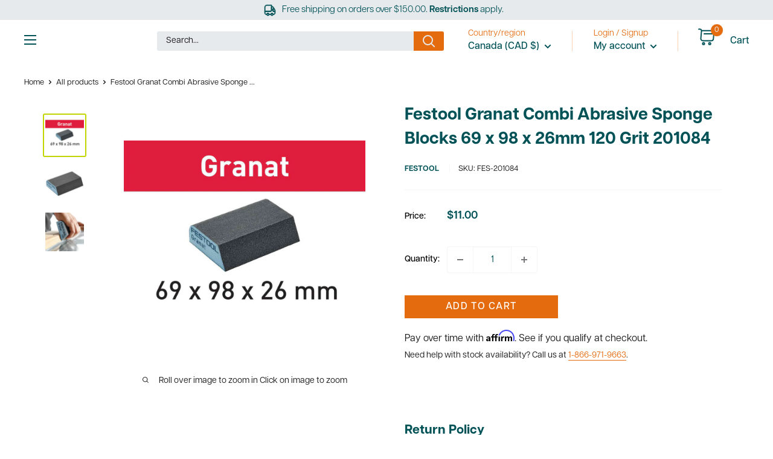

--- FILE ---
content_type: text/html; charset=utf-8
request_url: https://www.ultimatetools.ca/products/festool-granat-combi-abrasive-sponge-blocks-69-x-98-x-26mm-120-grit-package-6-201084
body_size: 80474
content:

<!doctype html>

<html class="no-js" lang="en">
 <head>




















<!-- BEAE-GLOBAL-FONT --> 
  
 <!-- END BEAE-GLOBAL-FONT -->
 



























<!-- BEAE-HEADER -->


  
  
  
  <link href="//www.ultimatetools.ca/cdn/shop/t/66/assets/beae.base.min.css?v=167814568080774979251753293082" rel="stylesheet" type="text/css" media="all" />
  
  
      <style type="text/css" id="beae-global-theme-style">@import url("https://fonts.googleapis.com/css?family=Montserrat:100,200,300,400,500,600,700,800,900&display=swap");
@font-face {font-family: 'ArticulatCF-Bold';src: url('https://cdn.shopify.com/s/files/1/0027/0322/files/ArticulatCF-Bold.ttf?v=1690844931') format('truetype'); font-display: swap;}
@font-face {font-family: 'ArticulatCF-Normal';src: url('https://cdn.shopify.com/s/files/1/0027/0322/files/ArticulatCF-Normal.ttf?v=1690844816') format('truetype'); font-display: swap;}
@font-face {font-family: 'Beae-font-lvul';font-weight: 700;src: url('https://cdn.shopify.com/s/files/1/0027/0322/files/HelveticaNeueBold.ttf?v=1710364065') format('truetype'); font-display: swap;}
@font-face {font-family: 'articulatcf-bold_711576d4-6f03-4f00-88e5-7f95e26a91c1';font-weight: 400;src: url('https://cdn.shopify.com/s/files/1/0027/0322/files/articulatcf-bold_711576d4-6f03-4f00-88e5-7f95e26a91c1.ttf?v=1715799579') format('truetype'); font-display: swap;}
@font-face {font-family: 'Beae-font-kvrr';font-weight: 700;src: url('https://cdn.shopify.com/s/files/1/0027/0322/files/articulatcf-bold_711576d4-6f03-4f00-88e5-7f95e26a91c1.ttf?v=1715799579') format('truetype'); font-display: swap;}
@font-face {font-family: 'Beae-font-diun';font-weight: 400;src: url('https://cdn.shopify.com/s/files/1/0027/0322/files/ArticulatCF-Normal.ttf?v=1690844816') format('truetype'); font-display: swap;}
            :root {
                --rows: 10;
                --beae-site-max-width: 1920px;
            }
            
        :root{--beae-global-colors-accent: #dc2626;--beae-global-colors-background: #e7e7e7;--beae-global-colors-primary: #171717;--beae-global-colors-secondary: #171717;--beae-global-colors-text: #171717;--beae-global-colors-white: white;--beae-global-colors-black: black;--beae-global-colors-transparent: transparent;--beae-global-colors-primary_50: #e6e6e6;--beae-global-colors-primary_100: #dadada;--beae-global-colors-primary_200: #cfcfcf;--beae-global-colors-primary_300: #b8b8b8;--beae-global-colors-primary_400: #8a8a8a;--beae-global-colors-primary_500: #5c5c5c;--beae-global-colors-primary_600: #171717;--beae-global-colors-primary_700: #141414;--beae-global-colors-primary_800: #121212;--beae-global-colors-primary_900: #0c0c0c;--beae-global-colors-primary_950: #070707;--beae-global-colors-secondary_50: #e6e6e6;--beae-global-colors-secondary_100: #dadada;--beae-global-colors-secondary_200: #cfcfcf;--beae-global-colors-secondary_300: #b8b8b8;--beae-global-colors-secondary_400: #8a8a8a;--beae-global-colors-secondary_500: #5c5c5c;--beae-global-colors-secondary_600: #171717;--beae-global-colors-secondary_700: #141414;--beae-global-colors-secondary_800: #121212;--beae-global-colors-secondary_900: #0c0c0c;--beae-global-colors-secondary_950: #070707;--beae-global-colors-text_50: #e6e6e6;--beae-global-colors-text_100: #dadada;--beae-global-colors-text_200: #cfcfcf;--beae-global-colors-text_300: #b8b8b8;--beae-global-colors-text_400: #8a8a8a;--beae-global-colors-text_500: #5c5c5c;--beae-global-colors-text_600: #171717;--beae-global-colors-text_700: #141414;--beae-global-colors-text_800: #121212;--beae-global-colors-text_900: #0c0c0c;--beae-global-colors-text_950: #070707;--beae-global-colors-accent_50: #fef2f2;--beae-global-colors-accent_100: #fee2e2;--beae-global-colors-accent_200: #fecaca;--beae-global-colors-accent_300: #fca5a5;--beae-global-colors-accent_400: #f87171;--beae-global-colors-accent_500: #ef4444;--beae-global-colors-accent_600: #dc2626;--beae-global-colors-accent_700: #b91c1c;--beae-global-colors-accent_800: #991b1b;--beae-global-colors-accent_900: #7f1d1d;--beae-global-colors-accent_950: #450a0a;--beae-global-colors-background_50: #fbfbfb;--beae-global-colors-background_100: #fafafa;--beae-global-colors-background_200: #f9f9f9;--beae-global-colors-background_300: #f7f7f7;--beae-global-colors-background_400: #f2f2f2;--beae-global-colors-background_500: #eeeeee;--beae-global-colors-background_600: #e7e7e7;--beae-global-colors-background_700: #dfdfdf;--beae-global-colors-background_800: #d8d8d8;--beae-global-colors-background_900: #c8c8c8;--beae-global-colors-background_950: #b9b9b9;--beae-page-width: 1470px;--beae-site-margin: 30px;--beae-site-margin-mobile: 15px;--beae-pageWidth: 1200px;} .beae-btn-pr{font-size: calc(20px * var(--text-ratio, 1))  ;line-height: calc(22px * var(--text-ratio, 1))  ;letter-spacing: 0px;text-transform: none;font-weight: 400;font-family: 'Beae-font-diun', sans-serif;text-decoration: none;color: var(--beae-global-colors-white);background: var(--beae-global-colors-beae-vawl);border-radius: 0px;}  .beae-btn-pr:hover{background: var(--beae-global-colors-beae-vawl);color: var(--beae-global-colors-white);border-radius: 0px;}  .beae-btn-se{color: var(--beae-global-colors-primary_600);font-size: calc(14px * var(--text-ratio, 1))  ;line-height: calc(22px * var(--text-ratio, 1))  ;text-transform: uppercase;font-family: 'Montserrat', sans-serif;letter-spacing: 0.1px;font-weight: 700;background: var(--beae-global-colors-background_50);border-radius: 0px;}  .beae-btn-se:hover{color: var(--beae-global-colors-background_50);background: var(--beae-global-colors-text_900);border-style: solid;border-color: var(--beae-global-colors-primary_600);border-width: 1px;border-radius: 60px;}  .beae-btn-te{font-size: calc(14px * var(--text-ratio, 1))  ;line-height: calc(20px * var(--text-ratio, 1))  ;text-transform: uppercase;font-weight: 700;letter-spacing: 0.1px;font-family: 'Montserrat', sans-serif;text-decoration: underline;color: var(--beae-global-colors-primary_600);}  .beae-btn-te:hover{color: var(--beae-global-colors-primary_900);}  .beae-typo-h1{font-size: calc(64px * var(--text-ratio, 1))  ;line-height: calc(58px * var(--text-ratio, 1))  ;color:var(--beae-global-colors-text_900);font-family: 'ArticulatCF-Bold', sans-serif;font-weight:700;text-transform:capitalize;font-style:normal;text-decoration:none;} .beae-typo-h2{font-size: calc(30px * var(--text-ratio, 1))  ;line-height: calc(60px * var(--text-ratio, 1))  ;color:var(--beae-global-colors-white);text-transform:uppercase;font-weight:700;font-family: 'ArticulatCF-Bold', sans-serif;font-style:normal;} .beae-typo-h3{font-size: calc(38px * var(--text-ratio, 1))  ;line-height: calc(48px * var(--text-ratio, 1))  ;color:var(--beae-global-colors-text_900);font-weight:700;text-transform:uppercase;font-family: 'ArticulatCF-Normal', sans-serif;} .beae-typo-h4{font-size: calc(33px * var(--text-ratio, 1))  ;line-height: calc(42px * var(--text-ratio, 1))  ;font-family: 'Montserrat', sans-serif;color:var(--beae-global-colors-text_900);font-weight:700;text-transform:uppercase;} .beae-typo-h5{font-size: calc(21px * var(--text-ratio, 1))  ;line-height: calc(29px * var(--text-ratio, 1))  ;color:var(--beae-global-colors-black);text-transform:uppercase;font-weight:700;font-style:normal;text-decoration:none;letter-spacing:1px;font-family: 'Beae-font-lvul', sans-serif;} .beae-typo-h6{font-size: calc(22px * var(--text-ratio, 1))  ;line-height: calc(30px * var(--text-ratio, 1))  ;color:var(--beae-global-colors-text_900);text-transform:uppercase;font-weight:700;font-family: 'Montserrat', sans-serif;} .beae-typo-p1{font-size: calc(18px * var(--text-ratio, 1))  ;line-height: calc(29px * var(--text-ratio, 1))  ;color:var(--beae-global-colors-black);letter-spacing:0px;font-weight:400;text-decoration:none;font-style:normal;font-family: 'articulatcf-bold_711576d', sans-serif;} .beae-typo-p2{line-height: calc(20px * var(--text-ratio, 1))  ;font-size: calc(20px * var(--text-ratio, 1))  ;color:var(--beae-global-colors-beae-7w0x);font-weight:400;letter-spacing:1px;text-transform:none;font-family: 'Beae-font-kvrr', sans-serif;} .beae-typo-p3{font-size: calc(14px * var(--text-ratio, 1))  ;line-height: calc(19px * var(--text-ratio, 1))  ;color:var(--beae-global-colors-text_500);text-transform:none;letter-spacing:0.1px;font-family: 'ArticulatCF-Normal', sans-serif;font-weight:400;} @media screen and (max-width: 768px) {
       .beae-btn-pr{font-size: calc(12px  * var(--text-ratio, 1)) !important ;line-height: calc(20px  * var(--text-ratio, 1)) !important ;letter-spacing: 1px !important;}  .beae-btn-se{font-size: calc(12px  * var(--text-ratio, 1)) !important ;line-height: calc(20px  * var(--text-ratio, 1)) !important ;}  .beae-btn-te{font-size: calc(16px  * var(--text-ratio, 1)) !important ;line-height: calc(20px  * var(--text-ratio, 1)) !important ;}  .beae-typo-h1{font-size: calc(46px * var(--text-ratio, 1))  ;line-height: calc(59.8px * var(--text-ratio, 1))  ;} .beae-typo-h2{font-size: calc(40px * var(--text-ratio, 1))  ;line-height: calc(50px * var(--text-ratio, 1))  ;} .beae-typo-h3{font-size: calc(35px * var(--text-ratio, 1))  ;line-height: calc(45.5px * var(--text-ratio, 1))  ;} .beae-typo-h4{font-size: calc(29px * var(--text-ratio, 1))  ;line-height: calc(37.7px * var(--text-ratio, 1))  ;} .beae-typo-h5{font-size: calc(24px * var(--text-ratio, 1))  ;line-height: calc(36px * var(--text-ratio, 1))  ;} .beae-typo-h6{font-size: calc(20px * var(--text-ratio, 1))  ;line-height: calc(36px * var(--text-ratio, 1))  ;} .beae-typo-p1{font-size: calc(14px * var(--text-ratio, 1))  ;line-height: calc(17px * var(--text-ratio, 1))  ;} .beae-typo-p2{line-height: calc(25.5px * var(--text-ratio, 1))  ;font-size: calc(17px * var(--text-ratio, 1))  ;} .beae-typo-p3{font-size: calc(14px * var(--text-ratio, 1))  ;line-height: calc(21px * var(--text-ratio, 1))  ;}
  }:root {
    --beae-global-colors-white: white;
    --beae-global-colors-black: black;
    --beae-global-colors-transparent: transparent;
  --beae-global-colors-white: white;--beae-global-colors-black: black;--beae-global-colors-transparent: transparent;--beae-global-colors-beae-3u9l: #005257;--beae-global-colors-beae-vawl: #e56b0f;--beae-global-colors-beae-7w0x: #C2D500;--beae-global-colors-beae-r3m2: #ffffff;}</style>
  
      
  <script src="//www.ultimatetools.ca/cdn/shop/t/66/assets/beae.base.min.js?v=89835864019755922411765909059" defer="defer"></script>
  <script>
    window.BEAE_HELPER = {
        routes: {
            cart_url: "/cart",
            root_url: "/"
        },
        lang: "en",
        available_lang: {"shop_locale":{"locale":"en","enabled":true,"primary":true,"published":true}}
    };
  </script><script>
      try {
        const beaeRecentlyViewedProducts = new Set(JSON.parse(localStorage.getItem("beaeRecentlyViewedProducts") || "[]"));
        beaeRecentlyViewedProducts.delete(4743783088175); // Delete first to re-move the product
        beaeRecentlyViewedProducts.add(4743783088175);
        localStorage.setItem("beaeRecentlyViewedProducts", JSON.stringify(Array.from(beaeRecentlyViewedProducts.values()).reverse()));
      } catch (e) {
        // Safari in private mode does not allow setting item, we silently fail
      }
      </script><!-- END BEAE-HEADER -->
<!-- Stock Alerts is generated by Ordersify -->
<style type="text/css">.osf_inline_button { height: 48px; margin-top: 20px; font-weight: 500; }
.osf_inline_button {text-transform: uppercase;}
.osf_inline_button { font-weight: 600 !important; }</style><script type="text/javascript">
  window.ORDERSIFY_BIS = window.ORDERSIFY_BIS || {};
  window.ORDERSIFY_BIS.template = "product";
  window.ORDERSIFY_BIS.language = "en";
  window.ORDERSIFY_BIS.primary_language = "en";
  
  
  window.ORDERSIFY_BIS.product_collections = [];
  window.ORDERSIFY_BIS.variant_inventory = [];
  window.ORDERSIFY_BIS.collection_product_inventories = [];
  window.ORDERSIFY_BIS.collection_product_collections = [];
  
    window.ORDERSIFY_BIS.variant_inventory[37947412414661] = { inventory_management: "shopify", inventory_policy: "continue", inventory_quantity: 0};
  
  window.ORDERSIFY_BIS.collection_products = null;
  
  
    window.ORDERSIFY_BIS.product_collections.push({id: "418297020637"});
  
    window.ORDERSIFY_BIS.product_collections.push({id: "414506778845"});
  
    window.ORDERSIFY_BIS.product_collections.push({id: "164406919215"});
  
    window.ORDERSIFY_BIS.product_collections.push({id: "161971830831"});
  
  window.ORDERSIFY_BIS.shop = "ultimatetools.myshopify.com";
  window.ORDERSIFY_BIS.variant_inventory = [];
  
    window.ORDERSIFY_BIS.variant_inventory[37947412414661] = {inventory_management: "shopify",inventory_policy: "continue",inventory_quantity: 0};
  
  
  window.ORDERSIFY_BIS.popupSetting = {"is_optin_enable":false,"is_preorder":false,"is_brand_mark":false,"font_family":"Work Sans","is_multiple_language":false,"font_size":14,"popup_border_radius":4,"popup_heading_color":"#212b36","popup_text_color":"#212b36","is_message_enable":true,"is_sms_enable":false,"is_accepts_marketing_enable":false,"field_border_radius":4,"popup_button_color":"#ffffff","popup_button_bg_color":"#58b74a","is_float_button":false,"is_inline_form":false,"inline_form_selector":null,"inline_form_position":null,"float_button_position":"right","float_button_top":14,"float_button_color":"#ffffff","float_button_bg_color":"#F51F52","is_inline_button":true,"inline_button_color":"#ffffff","inline_button_bg_color":"#F51F52","is_push_notification_enable":false,"is_overlay_close":false,"ignore_collection_ids":"","ignore_product_tags":"","ignore_product_ids":"","is_auto_translation":false,"selector":"#osf_bis","selector_position":"right","is_ga":false,"is_fp":false,"is_fb_checkbox":false,"fb_page_id":null,"is_pushowl":false};
  window.ORDERSIFY_BIS.product = {"id":4743783088175,"title":"Festool Granat Combi Abrasive Sponge Blocks 69 x 98 x 26mm 120 Grit 201084","handle":"festool-granat-combi-abrasive-sponge-blocks-69-x-98-x-26mm-120-grit-package-6-201084","description":"\u003cp\u003eWith a soft sponge body and high quality bonding agent, Festool's Granat sponges can be used again and again. These sponges are ideal for prep sanding before finishing or painting and the radiused and bevelled edges allow sanding into tight corners or concave cove moulding profiles.\u003c\/p\u003e\n\u003ch5\u003eDurable and reusable\u003c\/h5\u003e\n\u003cp\u003eSponges are tear-resistant and can be washed for repeated use.\u003c\/p\u003e\n\u003ch5\u003eSoft sponge helps produce an outstanding surface\u003c\/h5\u003e\n\u003cp\u003eThe foam compresses to sand contoured surfaces, or distribute hand pressure for consistently-sanded surfaces. The sponge won't wrinkle or kink.\u003c\/p\u003e\n\u003ch5\u003eGranat abrasive\u003c\/h5\u003e\n\u003cp\u003eThe abrasive grit is affixed to the sponge with a high quality bonding agent for durability and efficient sanding while leaving a high quality of finish.\u003c\/p\u003e","published_at":"2020-09-16T17:25:34-07:00","created_at":"2020-09-16T17:25:36-07:00","vendor":"Festool","type":"Sandpaper \u0026 Sanding Sponges","tags":["Abrasive Pads","Abrasives","Consumables","Festool","Granat"],"price":1100,"price_min":1100,"price_max":1100,"available":true,"price_varies":false,"compare_at_price":null,"compare_at_price_min":0,"compare_at_price_max":0,"compare_at_price_varies":false,"variants":[{"id":37947412414661,"title":"Default Title","option1":"Default Title","option2":null,"option3":null,"sku":"FES-201084","requires_shipping":true,"taxable":true,"featured_image":null,"available":true,"name":"Festool Granat Combi Abrasive Sponge Blocks 69 x 98 x 26mm 120 Grit 201084","public_title":null,"options":["Default Title"],"price":1100,"weight":127,"compare_at_price":null,"inventory_quantity":0,"inventory_management":"shopify","inventory_policy":"continue","barcode":"4014549253748","requires_selling_plan":false,"selling_plan_allocations":[]}],"images":["\/\/www.ultimatetools.ca\/cdn\/shop\/products\/Festool-69x98x26mm-120-grit-Granat-Abrasive-Combi-Sponge-Blocks-6x.jpg?v=1611620371","\/\/www.ultimatetools.ca\/cdn\/shop\/products\/Granat-Abrasive-Combi-Sponge-Block-2.jpg?v=1611620371","\/\/www.ultimatetools.ca\/cdn\/shop\/products\/Granat-Abrasive-Combi-Sponge-Block-1.jpg?v=1611620371"],"featured_image":"\/\/www.ultimatetools.ca\/cdn\/shop\/products\/Festool-69x98x26mm-120-grit-Granat-Abrasive-Combi-Sponge-Blocks-6x.jpg?v=1611620371","options":["Title"],"media":[{"alt":"Festool Granat Combi Hand Sanding Block is 69x98x26mm and features a radiused corner, beveled edge, abrasive on 4 sides.","id":16429367296197,"position":1,"preview_image":{"aspect_ratio":1.0,"height":1024,"width":1024,"src":"\/\/www.ultimatetools.ca\/cdn\/shop\/products\/Festool-69x98x26mm-120-grit-Granat-Abrasive-Combi-Sponge-Blocks-6x.jpg?v=1611620371"},"aspect_ratio":1.0,"height":1024,"media_type":"image","src":"\/\/www.ultimatetools.ca\/cdn\/shop\/products\/Festool-69x98x26mm-120-grit-Granat-Abrasive-Combi-Sponge-Blocks-6x.jpg?v=1611620371","width":1024},{"alt":"The combi sanding block has a bevelled and radiused edge for sanding tight corners and concave cove moulding profiles.","id":7548226404399,"position":2,"preview_image":{"aspect_ratio":1.0,"height":1200,"width":1200,"src":"\/\/www.ultimatetools.ca\/cdn\/shop\/products\/Granat-Abrasive-Combi-Sponge-Block-2.jpg?v=1611620371"},"aspect_ratio":1.0,"height":1200,"media_type":"image","src":"\/\/www.ultimatetools.ca\/cdn\/shop\/products\/Granat-Abrasive-Combi-Sponge-Block-2.jpg?v=1611620371","width":1200},{"alt":"The combi sanding block has a bevelled and radiused edge for sanding tight corners and concave cove moulding profiles.","id":7548226437167,"position":3,"preview_image":{"aspect_ratio":1.0,"height":1200,"width":1200,"src":"\/\/www.ultimatetools.ca\/cdn\/shop\/products\/Granat-Abrasive-Combi-Sponge-Block-1.jpg?v=1611620371"},"aspect_ratio":1.0,"height":1200,"media_type":"image","src":"\/\/www.ultimatetools.ca\/cdn\/shop\/products\/Granat-Abrasive-Combi-Sponge-Block-1.jpg?v=1611620371","width":1200}],"requires_selling_plan":false,"selling_plan_groups":[],"content":"\u003cp\u003eWith a soft sponge body and high quality bonding agent, Festool's Granat sponges can be used again and again. These sponges are ideal for prep sanding before finishing or painting and the radiused and bevelled edges allow sanding into tight corners or concave cove moulding profiles.\u003c\/p\u003e\n\u003ch5\u003eDurable and reusable\u003c\/h5\u003e\n\u003cp\u003eSponges are tear-resistant and can be washed for repeated use.\u003c\/p\u003e\n\u003ch5\u003eSoft sponge helps produce an outstanding surface\u003c\/h5\u003e\n\u003cp\u003eThe foam compresses to sand contoured surfaces, or distribute hand pressure for consistently-sanded surfaces. The sponge won't wrinkle or kink.\u003c\/p\u003e\n\u003ch5\u003eGranat abrasive\u003c\/h5\u003e\n\u003cp\u003eThe abrasive grit is affixed to the sponge with a high quality bonding agent for durability and efficient sanding while leaving a high quality of finish.\u003c\/p\u003e"};
  window.ORDERSIFY_BIS.currentVariant = {"id":37947412414661,"title":"Default Title","option1":"Default Title","option2":null,"option3":null,"sku":"FES-201084","requires_shipping":true,"taxable":true,"featured_image":null,"available":true,"name":"Festool Granat Combi Abrasive Sponge Blocks 69 x 98 x 26mm 120 Grit 201084","public_title":null,"options":["Default Title"],"price":1100,"weight":127,"compare_at_price":null,"inventory_quantity":0,"inventory_management":"shopify","inventory_policy":"continue","barcode":"4014549253748","requires_selling_plan":false,"selling_plan_allocations":[]};
  window.ORDERSIFY_BIS.stockRemainingSetting = {"status":false,"selector":"#osf_stock_remaining","selector_position":"inside","font_family":"Lato","font_size":13,"content":"Low stock! Only {{ quantity }} {{ plural: item | items }} left!","display_quantity":100};
  
    window.ORDERSIFY_BIS.translations = {"en":{"inline_button_text":"Notify when available","float_button_text":"Notify when available","popup_heading":"Notify me when available","popup_description":"We will send you a notification as soon as this product is available again.","popup_button_text":"Notify me","popup_note":"We respect your privacy and don't share your email with anybody.","field_email_placeholder":"eg. username@example.com","field_phone_placeholder":"eg. (201) 555-5555","field_message_placeholder":"Tell something about your requirements to shop","success_text":"You subscribed notification successfully","required_email":"Your email is required","invalid_email":"Your email is invalid","invalid_message":"Your message must be less then 255 characters","push_notification_message":"Receive via web notification","low_stock_content":"Low stock! Only {{ quantity }} {{ plural: item | items }} left!","optin_message":null,"please_agree":null,"pre_order_button_content":null,"pre_order_preparation_banner":null,"coming_soon_button_content":null,"pre_order_delivery_banner":null,"coming_soon_message":null,"pre_order_limit_purchases":null,"mixed_cart_content":null,"badge_low_stock_content":"","badge_out_of_stock_content":"","badge_pre_order_content":"","badge_coming_soon_content":""}};
  
  window.ORDERSIFY_BIS.poSettings = {"status":false,"is_multiple_language":false,"product_add_to_cart_selector":"[action^=\"\/cart\/add\"] [type=\"submit\"]","product_add_to_cart_text_selector":"[action^=\"\/cart\/add\"] [type=\"submit\"]","product_quantity_selector":"[name=\"quantity\"]","product_form_selector":".product-form [action^=\"\/cart\/add\"]","product_variant_selector":"[name=\"id\"]","po_button_color":"#ffffff","po_button_bg_color":"#000000","is_hide_bin":false,"mx_color":"#000000","mx_bg_color":"transparent","is_mixed_cart":true,"cs_button_color":"#000000","cs_button_bg_color":"transparent","banner_radius":4,"banner_color":"#000000","banner_bg_color":"transparent"};
  window.ORDERSIFY_BIS.badgeSettings = null;
  window.ORDERSIFY_BIS.poCampaigns = [];
</script>

<!-- End of Stock Alerts is generated by Ordersify -->
    <!-- Google Tag Manager -->
    <script>(function(w,d,s,l,i){w[l]=w[l]||[];w[l].push({'gtm.start':
    new Date().getTime(),event:'gtm.js'});var f=d.getElementsByTagName(s)[0],
    j=d.createElement(s),dl=l!='dataLayer'?'&l='+l:'';j.async=true;j.src=
    'https://www.googletagmanager.com/gtm.js?id='+i+dl;f.parentNode.insertBefore(j,f);
    })(window,document,'script','dataLayer','GTM-KNQKPTM');</script>
    <!-- End Google Tag Manager -->
    
    <!-- Global site tag (gtag.js) - Google Ads: 1046584132 -->
    <script async src="https://www.googletagmanager.com/gtag/js?id=AW-1046584132"></script>
    <script>
      window.dataLayer = window.dataLayer || [];
      function gtag(){dataLayer.push(arguments);}
      gtag('js', new Date());
    
      gtag('config', 'AW-1046584132');
    </script>
        
    <!-- Global site tag (gtag.js) - Google Ads: 368396712 -->
    <script async src="https://www.googletagmanager.com/gtag/js?id=AW-368396712"></script>
    <script>
      window.dataLayer = window.dataLayer || [];
      function gtag(){dataLayer.push(arguments);}
      gtag('js', new Date());
    
      gtag('config', 'AW-368396712');
    </script>

    <script src="//www.ultimatetools.ca/cdn/shop/t/66/assets/jquery.min.js?v=14044491599898008241748444747"></script>
    <script src="//www.ultimatetools.ca/cdn/shop/t/66/assets/swiper-bundle.min.js?v=121407851492538626391748444747" ></script>
   
    <meta charset="utf-8"> 
    <meta http-equiv="X-UA-Compatible" content="IE=edge,chrome=1">
    <meta name="viewport" content="width=device-width, initial-scale=1.0, height=device-height, minimum-scale=1.0, maximum-scale=1.0">
    <meta name="theme-color" content="#c2d500">
    <meta name="facebook-domain-verification" content="t49sn41846j5wbmq46s1yzpccdmcdg" />
    <meta name="google-site-verification" content="E5Kr1bCvC88VvCxblYIbT-b5jr5EBcVFslknAVCrxe4" /><title>Festool Granat Combi Abrasive Sponge Blocks 69 x 98 x 26mm 120 Grit 20
</title><meta name="description" content="With a soft sponge body and high quality bonding agent, Festool&#39;s Granat sponges are tear-resistant and can be washed for repeated use. Ideal for prep sanding before finishing or painting. Soft sponge helps ensure consistency. Radiused &amp; bevelled edges allow sanding into tight corners or concave cove moulding profiles."><link rel="shortcut icon" href="//www.ultimatetools.ca/cdn/shop/files/UT-favicon_23b5262f-0a5b-4640-9b3b-4b398fb41752_96x96.png?v=1690219011" type="image/png"><link rel="preload" as="style" href="//www.ultimatetools.ca/cdn/shop/t/66/assets/theme.css?v=39442406271522556241752169804"><link rel="preconnect" href="https://cdn.shopify.com">
    <link rel="preconnect" href="https://fonts.shopifycdn.com">
    <link rel="dns-prefetch" href="https://productreviews.shopifycdn.com">
    <link rel="dns-prefetch" href="https://ajax.googleapis.com">
    <link rel="dns-prefetch" href="https://maps.googleapis.com">
    <link rel="dns-prefetch" href="https://maps.gstatic.com"><link rel="stylesheet" href="https://use.typekit.net/abq0pua.css">
    <link as="style" href="//www.ultimatetools.ca/cdn/shop/t/66/assets/swiper-bundle.min.css?v=53295044509770415041748444747" rel="preload" as="style" onload="this.onload=null;this.rel='stylesheet'">
   
    <link rel="stylesheet" rel="preload" href="//www.ultimatetools.ca/cdn/shop/t/66/assets/styles.css?v=2802441517900992741752170029" rel="preload" as="style">
    
    
    <meta property="og:type" content="product">
  <meta property="og:title" content="Festool Granat Combi Abrasive Sponge Blocks 69 x 98 x 26mm 120 Grit 201084"><meta property="og:image" content="http://www.ultimatetools.ca/cdn/shop/products/Festool-69x98x26mm-120-grit-Granat-Abrasive-Combi-Sponge-Blocks-6x.jpg?v=1611620371">
    <meta property="og:image:secure_url" content="https://www.ultimatetools.ca/cdn/shop/products/Festool-69x98x26mm-120-grit-Granat-Abrasive-Combi-Sponge-Blocks-6x.jpg?v=1611620371">
    <meta property="og:image:width" content="1024">
    <meta property="og:image:height" content="1024"><meta property="product:price:amount" content="11.00">
  <meta property="product:price:currency" content="CAD"><meta property="og:description" content="With a soft sponge body and high quality bonding agent, Festool&#39;s Granat sponges are tear-resistant and can be washed for repeated use. Ideal for prep sanding before finishing or painting. Soft sponge helps ensure consistency. Radiused &amp; bevelled edges allow sanding into tight corners or concave cove moulding profiles."><meta property="og:url" content="https://www.ultimatetools.ca/products/festool-granat-combi-abrasive-sponge-blocks-69-x-98-x-26mm-120-grit-package-6-201084">
<meta property="og:site_name" content="Ultimate Tools"><meta name="twitter:card" content="summary"><meta name="twitter:title" content="Festool Granat Combi Abrasive Sponge Blocks 69 x 98 x 26mm 120 Grit 201084">
  <meta name="twitter:description" content="With a soft sponge body and high quality bonding agent, Festool&#39;s Granat sponges can be used again and again. These sponges are ideal for prep sanding before finishing or painting and the radiused and bevelled edges allow sanding into tight corners or concave cove moulding profiles.
Durable and reusable
Sponges are tear-resistant and can be washed for repeated use.
Soft sponge helps produce an outstanding surface
The foam compresses to sand contoured surfaces, or distribute hand pressure for consistently-sanded surfaces. The sponge won&#39;t wrinkle or kink.
Granat abrasive
The abrasive grit is affixed to the sponge with a high quality bonding agent for durability and efficient sanding while leaving a high quality of finish.">
  <meta name="twitter:image" content="https://www.ultimatetools.ca/cdn/shop/products/Festool-69x98x26mm-120-grit-Granat-Abrasive-Combi-Sponge-Blocks-6x_600x600_crop_center.jpg?v=1611620371">
    <link rel="preload" href="//www.ultimatetools.ca/cdn/fonts/barlow/barlow_n8.b626aaae1ccd3d041eadc7b1698cddd6c6e1a1be.woff2" as="font" type="font/woff2" crossorigin><link rel="preload" href="//www.ultimatetools.ca/cdn/fonts/barlow/barlow_n5.a193a1990790eba0cc5cca569d23799830e90f07.woff2" as="font" type="font/woff2" crossorigin><style>
  @font-face {
  font-family: Barlow;
  font-weight: 800;
  font-style: normal;
  font-display: swap;
  src: url("//www.ultimatetools.ca/cdn/fonts/barlow/barlow_n8.b626aaae1ccd3d041eadc7b1698cddd6c6e1a1be.woff2") format("woff2"),
       url("//www.ultimatetools.ca/cdn/fonts/barlow/barlow_n8.1bf215001985940b35ef11f18a7d3d9997210d4c.woff") format("woff");
}

  @font-face {
  font-family: Barlow;
  font-weight: 500;
  font-style: normal;
  font-display: swap;
  src: url("//www.ultimatetools.ca/cdn/fonts/barlow/barlow_n5.a193a1990790eba0cc5cca569d23799830e90f07.woff2") format("woff2"),
       url("//www.ultimatetools.ca/cdn/fonts/barlow/barlow_n5.ae31c82169b1dc0715609b8cc6a610b917808358.woff") format("woff");
}

@font-face {
  font-family: Barlow;
  font-weight: 600;
  font-style: normal;
  font-display: swap;
  src: url("//www.ultimatetools.ca/cdn/fonts/barlow/barlow_n6.329f582a81f63f125e63c20a5a80ae9477df68e1.woff2") format("woff2"),
       url("//www.ultimatetools.ca/cdn/fonts/barlow/barlow_n6.0163402e36247bcb8b02716880d0b39568412e9e.woff") format("woff");
}

@font-face {
  font-family: Barlow;
  font-weight: 800;
  font-style: italic;
  font-display: swap;
  src: url("//www.ultimatetools.ca/cdn/fonts/barlow/barlow_i8.fb811677603ec98fdf6f5b564d05e7353034ccc7.woff2") format("woff2"),
       url("//www.ultimatetools.ca/cdn/fonts/barlow/barlow_i8.ed8e24bdf0ea5bec7c4e0c5e766782e1b9bddc65.woff") format("woff");
}


  @font-face {
  font-family: Barlow;
  font-weight: 700;
  font-style: normal;
  font-display: swap;
  src: url("//www.ultimatetools.ca/cdn/fonts/barlow/barlow_n7.691d1d11f150e857dcbc1c10ef03d825bc378d81.woff2") format("woff2"),
       url("//www.ultimatetools.ca/cdn/fonts/barlow/barlow_n7.4fdbb1cb7da0e2c2f88492243ffa2b4f91924840.woff") format("woff");
}

  @font-face {
  font-family: Barlow;
  font-weight: 500;
  font-style: italic;
  font-display: swap;
  src: url("//www.ultimatetools.ca/cdn/fonts/barlow/barlow_i5.714d58286997b65cd479af615cfa9bb0a117a573.woff2") format("woff2"),
       url("//www.ultimatetools.ca/cdn/fonts/barlow/barlow_i5.0120f77e6447d3b5df4bbec8ad8c2d029d87fb21.woff") format("woff");
}

  @font-face {
  font-family: Barlow;
  font-weight: 700;
  font-style: italic;
  font-display: swap;
  src: url("//www.ultimatetools.ca/cdn/fonts/barlow/barlow_i7.50e19d6cc2ba5146fa437a5a7443c76d5d730103.woff2") format("woff2"),
       url("//www.ultimatetools.ca/cdn/fonts/barlow/barlow_i7.47e9f98f1b094d912e6fd631cc3fe93d9f40964f.woff") format("woff");
}


  :root {
    --default-text-font-size : 14px;
    --base-text-font-size    : 14px;
    --heading-font-family    : Barlow, sans-serif;
    --heading-font-weight    : 800;
    --heading-font-style     : normal;
    --text-font-family       : Barlow, sans-serif;
    --text-font-weight       : 500;
    --text-font-style        : normal;
    --text-font-bolder-weight: 600;
    --text-link-decoration   : underline;

    --text-color               : #1d1d1f;
    --text-color-rgb           : 29, 29, 31;
    --heading-color            : #005257;
    --border-color             : #f5f5f5;
    --border-color-rgb         : 245, 245, 245;
    --form-border-color        : #e8e8e8;
    --accent-color             : #c2d500;
    --accent-color-rgb         : 194, 213, 0;
    --link-color               : #e56b0f;
    --link-color-hover         : #9d490a;
    --background               : #ffffff;
    --secondary-background     : #e6eaed;
    --secondary-background-rgb : 230, 234, 237;
    --accent-background        : rgba(194, 213, 0, 0.08);

    --input-background: #e6eaed;

    --error-color       : #ff0000;
    --error-background  : rgba(255, 0, 0, 0.07);
    --success-color     : #005257;
    --success-background: rgba(0, 82, 87, 0.11);

    --primary-button-background      : #e56b0f;
    --primary-button-background-rgb  : 229, 107, 15;
    --primary-button-text-color      : #ffffff;
    --secondary-button-background    : #a7a7a7;
    --secondary-button-background-rgb: 167, 167, 167;
    --secondary-button-text-color    : #ffffff;

    --header-background      : #ffffff;
    --header-text-color      : #005257;
    --header-light-text-color: #e56b0f;
    --header-border-color    : rgba(229, 107, 15, 0.3);
    --header-accent-color    : #e56b0f;

    --footer-background-color:    #e6eaed;
    --footer-heading-text-color:  #000000;
    --footer-body-text-color:     #677279;
    --footer-body-text-color-rgb: 103, 114, 121;
    --footer-accent-color:        #c2d500;
    --footer-accent-color-rgb:    194, 213, 0;
    --footer-border:              none;
    
    --flickity-arrow-color: #c2c2c2;--product-on-sale-accent           : #ee0000;
    --product-on-sale-accent-rgb       : 238, 0, 0;
    --product-on-sale-color            : #ffffff;
    --product-in-stock-color           : #005257;
    --product-low-stock-color          : #ee0000;
    --product-sold-out-color           : #8a9297;
    --product-custom-label-1-background: #c2d500;
    --product-custom-label-1-color     : #ffffff;
    --product-custom-label-2-background: #e56b0f;
    --product-custom-label-2-color     : #ffffff;
    --product-review-star-color        : #e56b0f;

    --mobile-container-gutter : 20px;
    --desktop-container-gutter: 40px;

    /* Shopify related variables */
    --payment-terms-background-color: #ffffff;
  }
</style>

<script>
  // IE11 does not have support for CSS variables, so we have to polyfill them
  if (!(((window || {}).CSS || {}).supports && window.CSS.supports('(--a: 0)'))) {
    const script = document.createElement('script');
    script.type = 'text/javascript';
    script.src = 'https://cdn.jsdelivr.net/npm/css-vars-ponyfill@2';
    script.onload = function() {
      cssVars({});
    };

    document.getElementsByTagName('head')[0].appendChild(script);
  }
</script>


<script src="//searchserverapi.com/widgets/shopify/init.js?a=4g2a3q3w9K" defer></script>    
    <script>window.performance && window.performance.mark && window.performance.mark('shopify.content_for_header.start');</script><meta name="google-site-verification" content="T12SfODG9BFzWUckjS0BOHHg2Mjmgrerckeod3OUe7Q">
<meta id="shopify-digital-wallet" name="shopify-digital-wallet" content="/270322/digital_wallets/dialog">
<meta name="shopify-checkout-api-token" content="fa57d787719384102dd3de909821b158">
<link rel="alternate" type="application/json+oembed" href="https://www.ultimatetools.ca/products/festool-granat-combi-abrasive-sponge-blocks-69-x-98-x-26mm-120-grit-package-6-201084.oembed">
<script async="async" src="/checkouts/internal/preloads.js?locale=en-CA"></script>
<link rel="preconnect" href="https://shop.app" crossorigin="anonymous">
<script async="async" src="https://shop.app/checkouts/internal/preloads.js?locale=en-CA&shop_id=270322" crossorigin="anonymous"></script>
<script id="apple-pay-shop-capabilities" type="application/json">{"shopId":270322,"countryCode":"CA","currencyCode":"CAD","merchantCapabilities":["supports3DS"],"merchantId":"gid:\/\/shopify\/Shop\/270322","merchantName":"Ultimate Tools","requiredBillingContactFields":["postalAddress","email","phone"],"requiredShippingContactFields":["postalAddress","email","phone"],"shippingType":"shipping","supportedNetworks":["visa","masterCard","amex","interac","jcb"],"total":{"type":"pending","label":"Ultimate Tools","amount":"1.00"},"shopifyPaymentsEnabled":true,"supportsSubscriptions":true}</script>
<script id="shopify-features" type="application/json">{"accessToken":"fa57d787719384102dd3de909821b158","betas":["rich-media-storefront-analytics"],"domain":"www.ultimatetools.ca","predictiveSearch":true,"shopId":270322,"locale":"en"}</script>
<script>var Shopify = Shopify || {};
Shopify.shop = "ultimatetools.myshopify.com";
Shopify.locale = "en";
Shopify.currency = {"active":"CAD","rate":"1.0"};
Shopify.country = "CA";
Shopify.theme = {"name":"Ultimate Tools V1.2.5","id":150995730653,"schema_name":"Warehouse","schema_version":"4.2.2","theme_store_id":null,"role":"main"};
Shopify.theme.handle = "null";
Shopify.theme.style = {"id":null,"handle":null};
Shopify.cdnHost = "www.ultimatetools.ca/cdn";
Shopify.routes = Shopify.routes || {};
Shopify.routes.root = "/";</script>
<script type="module">!function(o){(o.Shopify=o.Shopify||{}).modules=!0}(window);</script>
<script>!function(o){function n(){var o=[];function n(){o.push(Array.prototype.slice.apply(arguments))}return n.q=o,n}var t=o.Shopify=o.Shopify||{};t.loadFeatures=n(),t.autoloadFeatures=n()}(window);</script>
<script>
  window.ShopifyPay = window.ShopifyPay || {};
  window.ShopifyPay.apiHost = "shop.app\/pay";
  window.ShopifyPay.redirectState = null;
</script>
<script id="shop-js-analytics" type="application/json">{"pageType":"product"}</script>
<script defer="defer" async type="module" src="//www.ultimatetools.ca/cdn/shopifycloud/shop-js/modules/v2/client.init-shop-cart-sync_C5BV16lS.en.esm.js"></script>
<script defer="defer" async type="module" src="//www.ultimatetools.ca/cdn/shopifycloud/shop-js/modules/v2/chunk.common_CygWptCX.esm.js"></script>
<script type="module">
  await import("//www.ultimatetools.ca/cdn/shopifycloud/shop-js/modules/v2/client.init-shop-cart-sync_C5BV16lS.en.esm.js");
await import("//www.ultimatetools.ca/cdn/shopifycloud/shop-js/modules/v2/chunk.common_CygWptCX.esm.js");

  window.Shopify.SignInWithShop?.initShopCartSync?.({"fedCMEnabled":true,"windoidEnabled":true});

</script>
<script defer="defer" async type="module" src="//www.ultimatetools.ca/cdn/shopifycloud/shop-js/modules/v2/client.payment-terms_CZxnsJam.en.esm.js"></script>
<script defer="defer" async type="module" src="//www.ultimatetools.ca/cdn/shopifycloud/shop-js/modules/v2/chunk.common_CygWptCX.esm.js"></script>
<script defer="defer" async type="module" src="//www.ultimatetools.ca/cdn/shopifycloud/shop-js/modules/v2/chunk.modal_D71HUcav.esm.js"></script>
<script type="module">
  await import("//www.ultimatetools.ca/cdn/shopifycloud/shop-js/modules/v2/client.payment-terms_CZxnsJam.en.esm.js");
await import("//www.ultimatetools.ca/cdn/shopifycloud/shop-js/modules/v2/chunk.common_CygWptCX.esm.js");
await import("//www.ultimatetools.ca/cdn/shopifycloud/shop-js/modules/v2/chunk.modal_D71HUcav.esm.js");

  
</script>
<script>
  window.Shopify = window.Shopify || {};
  if (!window.Shopify.featureAssets) window.Shopify.featureAssets = {};
  window.Shopify.featureAssets['shop-js'] = {"shop-cart-sync":["modules/v2/client.shop-cart-sync_ZFArdW7E.en.esm.js","modules/v2/chunk.common_CygWptCX.esm.js"],"init-fed-cm":["modules/v2/client.init-fed-cm_CmiC4vf6.en.esm.js","modules/v2/chunk.common_CygWptCX.esm.js"],"shop-button":["modules/v2/client.shop-button_tlx5R9nI.en.esm.js","modules/v2/chunk.common_CygWptCX.esm.js"],"shop-cash-offers":["modules/v2/client.shop-cash-offers_DOA2yAJr.en.esm.js","modules/v2/chunk.common_CygWptCX.esm.js","modules/v2/chunk.modal_D71HUcav.esm.js"],"init-windoid":["modules/v2/client.init-windoid_sURxWdc1.en.esm.js","modules/v2/chunk.common_CygWptCX.esm.js"],"shop-toast-manager":["modules/v2/client.shop-toast-manager_ClPi3nE9.en.esm.js","modules/v2/chunk.common_CygWptCX.esm.js"],"init-shop-email-lookup-coordinator":["modules/v2/client.init-shop-email-lookup-coordinator_B8hsDcYM.en.esm.js","modules/v2/chunk.common_CygWptCX.esm.js"],"init-shop-cart-sync":["modules/v2/client.init-shop-cart-sync_C5BV16lS.en.esm.js","modules/v2/chunk.common_CygWptCX.esm.js"],"avatar":["modules/v2/client.avatar_BTnouDA3.en.esm.js"],"pay-button":["modules/v2/client.pay-button_FdsNuTd3.en.esm.js","modules/v2/chunk.common_CygWptCX.esm.js"],"init-customer-accounts":["modules/v2/client.init-customer-accounts_DxDtT_ad.en.esm.js","modules/v2/client.shop-login-button_C5VAVYt1.en.esm.js","modules/v2/chunk.common_CygWptCX.esm.js","modules/v2/chunk.modal_D71HUcav.esm.js"],"init-shop-for-new-customer-accounts":["modules/v2/client.init-shop-for-new-customer-accounts_ChsxoAhi.en.esm.js","modules/v2/client.shop-login-button_C5VAVYt1.en.esm.js","modules/v2/chunk.common_CygWptCX.esm.js","modules/v2/chunk.modal_D71HUcav.esm.js"],"shop-login-button":["modules/v2/client.shop-login-button_C5VAVYt1.en.esm.js","modules/v2/chunk.common_CygWptCX.esm.js","modules/v2/chunk.modal_D71HUcav.esm.js"],"init-customer-accounts-sign-up":["modules/v2/client.init-customer-accounts-sign-up_CPSyQ0Tj.en.esm.js","modules/v2/client.shop-login-button_C5VAVYt1.en.esm.js","modules/v2/chunk.common_CygWptCX.esm.js","modules/v2/chunk.modal_D71HUcav.esm.js"],"shop-follow-button":["modules/v2/client.shop-follow-button_Cva4Ekp9.en.esm.js","modules/v2/chunk.common_CygWptCX.esm.js","modules/v2/chunk.modal_D71HUcav.esm.js"],"checkout-modal":["modules/v2/client.checkout-modal_BPM8l0SH.en.esm.js","modules/v2/chunk.common_CygWptCX.esm.js","modules/v2/chunk.modal_D71HUcav.esm.js"],"lead-capture":["modules/v2/client.lead-capture_Bi8yE_yS.en.esm.js","modules/v2/chunk.common_CygWptCX.esm.js","modules/v2/chunk.modal_D71HUcav.esm.js"],"shop-login":["modules/v2/client.shop-login_D6lNrXab.en.esm.js","modules/v2/chunk.common_CygWptCX.esm.js","modules/v2/chunk.modal_D71HUcav.esm.js"],"payment-terms":["modules/v2/client.payment-terms_CZxnsJam.en.esm.js","modules/v2/chunk.common_CygWptCX.esm.js","modules/v2/chunk.modal_D71HUcav.esm.js"]};
</script>
<script>(function() {
  var isLoaded = false;
  function asyncLoad() {
    if (isLoaded) return;
    isLoaded = true;
    var urls = ["https:\/\/www.improvedcontactform.com\/icf.js?shop=ultimatetools.myshopify.com","https:\/\/cdn.ordersify.com\/sdk\/v2\/ordersify-shopify.min.js?shop=ultimatetools.myshopify.com","https:\/\/dev.younet.network\/scriptTag\/shopoe-aliexpress-review.js?shop=ultimatetools.myshopify.com","https:\/\/cdn.routeapp.io\/route-widget-shopify\/v2\/route-widget-shopify-stable-v2.min.js?shop=ultimatetools.myshopify.com","\/\/cdn.shopify.com\/proxy\/99c37f359a8c192c313a1be4ab284d49d8bbba6927d579cfb59db9a0ffc980ee\/cdn.nfcube.com\/instafeed-1c6f1598ead80f5c8b2c7f35884fb98a.js?shop=ultimatetools.myshopify.com\u0026sp-cache-control=cHVibGljLCBtYXgtYWdlPTkwMA","https:\/\/cdn.shopify.com\/s\/files\/1\/0027\/0322\/t\/59\/assets\/affirmShopify.js?v=1720715387\u0026shop=ultimatetools.myshopify.com","https:\/\/api-na3.hubapi.com\/scriptloader\/v1\/341779258.js?shop=ultimatetools.myshopify.com","https:\/\/searchanise-ef84.kxcdn.com\/widgets\/shopify\/init.js?a=4g2a3q3w9K\u0026shop=ultimatetools.myshopify.com"];
    for (var i = 0; i < urls.length; i++) {
      var s = document.createElement('script');
      s.type = 'text/javascript';
      s.async = true;
      s.src = urls[i];
      var x = document.getElementsByTagName('script')[0];
      x.parentNode.insertBefore(s, x);
    }
  };
  if(window.attachEvent) {
    window.attachEvent('onload', asyncLoad);
  } else {
    window.addEventListener('load', asyncLoad, false);
  }
})();</script>
<script id="__st">var __st={"a":270322,"offset":-28800,"reqid":"87308b3e-eb2b-43b7-879c-b67178571736-1768772991","pageurl":"www.ultimatetools.ca\/products\/festool-granat-combi-abrasive-sponge-blocks-69-x-98-x-26mm-120-grit-package-6-201084","u":"23c7ef262f9e","p":"product","rtyp":"product","rid":4743783088175};</script>
<script>window.ShopifyPaypalV4VisibilityTracking = true;</script>
<script id="captcha-bootstrap">!function(){'use strict';const t='contact',e='account',n='new_comment',o=[[t,t],['blogs',n],['comments',n],[t,'customer']],c=[[e,'customer_login'],[e,'guest_login'],[e,'recover_customer_password'],[e,'create_customer']],r=t=>t.map((([t,e])=>`form[action*='/${t}']:not([data-nocaptcha='true']) input[name='form_type'][value='${e}']`)).join(','),a=t=>()=>t?[...document.querySelectorAll(t)].map((t=>t.form)):[];function s(){const t=[...o],e=r(t);return a(e)}const i='password',u='form_key',d=['recaptcha-v3-token','g-recaptcha-response','h-captcha-response',i],f=()=>{try{return window.sessionStorage}catch{return}},m='__shopify_v',_=t=>t.elements[u];function p(t,e,n=!1){try{const o=window.sessionStorage,c=JSON.parse(o.getItem(e)),{data:r}=function(t){const{data:e,action:n}=t;return t[m]||n?{data:e,action:n}:{data:t,action:n}}(c);for(const[e,n]of Object.entries(r))t.elements[e]&&(t.elements[e].value=n);n&&o.removeItem(e)}catch(o){console.error('form repopulation failed',{error:o})}}const l='form_type',E='cptcha';function T(t){t.dataset[E]=!0}const w=window,h=w.document,L='Shopify',v='ce_forms',y='captcha';let A=!1;((t,e)=>{const n=(g='f06e6c50-85a8-45c8-87d0-21a2b65856fe',I='https://cdn.shopify.com/shopifycloud/storefront-forms-hcaptcha/ce_storefront_forms_captcha_hcaptcha.v1.5.2.iife.js',D={infoText:'Protected by hCaptcha',privacyText:'Privacy',termsText:'Terms'},(t,e,n)=>{const o=w[L][v],c=o.bindForm;if(c)return c(t,g,e,D).then(n);var r;o.q.push([[t,g,e,D],n]),r=I,A||(h.body.append(Object.assign(h.createElement('script'),{id:'captcha-provider',async:!0,src:r})),A=!0)});var g,I,D;w[L]=w[L]||{},w[L][v]=w[L][v]||{},w[L][v].q=[],w[L][y]=w[L][y]||{},w[L][y].protect=function(t,e){n(t,void 0,e),T(t)},Object.freeze(w[L][y]),function(t,e,n,w,h,L){const[v,y,A,g]=function(t,e,n){const i=e?o:[],u=t?c:[],d=[...i,...u],f=r(d),m=r(i),_=r(d.filter((([t,e])=>n.includes(e))));return[a(f),a(m),a(_),s()]}(w,h,L),I=t=>{const e=t.target;return e instanceof HTMLFormElement?e:e&&e.form},D=t=>v().includes(t);t.addEventListener('submit',(t=>{const e=I(t);if(!e)return;const n=D(e)&&!e.dataset.hcaptchaBound&&!e.dataset.recaptchaBound,o=_(e),c=g().includes(e)&&(!o||!o.value);(n||c)&&t.preventDefault(),c&&!n&&(function(t){try{if(!f())return;!function(t){const e=f();if(!e)return;const n=_(t);if(!n)return;const o=n.value;o&&e.removeItem(o)}(t);const e=Array.from(Array(32),(()=>Math.random().toString(36)[2])).join('');!function(t,e){_(t)||t.append(Object.assign(document.createElement('input'),{type:'hidden',name:u})),t.elements[u].value=e}(t,e),function(t,e){const n=f();if(!n)return;const o=[...t.querySelectorAll(`input[type='${i}']`)].map((({name:t})=>t)),c=[...d,...o],r={};for(const[a,s]of new FormData(t).entries())c.includes(a)||(r[a]=s);n.setItem(e,JSON.stringify({[m]:1,action:t.action,data:r}))}(t,e)}catch(e){console.error('failed to persist form',e)}}(e),e.submit())}));const S=(t,e)=>{t&&!t.dataset[E]&&(n(t,e.some((e=>e===t))),T(t))};for(const o of['focusin','change'])t.addEventListener(o,(t=>{const e=I(t);D(e)&&S(e,y())}));const B=e.get('form_key'),M=e.get(l),P=B&&M;t.addEventListener('DOMContentLoaded',(()=>{const t=y();if(P)for(const e of t)e.elements[l].value===M&&p(e,B);[...new Set([...A(),...v().filter((t=>'true'===t.dataset.shopifyCaptcha))])].forEach((e=>S(e,t)))}))}(h,new URLSearchParams(w.location.search),n,t,e,['guest_login'])})(!0,!0)}();</script>
<script integrity="sha256-4kQ18oKyAcykRKYeNunJcIwy7WH5gtpwJnB7kiuLZ1E=" data-source-attribution="shopify.loadfeatures" defer="defer" src="//www.ultimatetools.ca/cdn/shopifycloud/storefront/assets/storefront/load_feature-a0a9edcb.js" crossorigin="anonymous"></script>
<script crossorigin="anonymous" defer="defer" src="//www.ultimatetools.ca/cdn/shopifycloud/storefront/assets/shopify_pay/storefront-65b4c6d7.js?v=20250812"></script>
<script data-source-attribution="shopify.dynamic_checkout.dynamic.init">var Shopify=Shopify||{};Shopify.PaymentButton=Shopify.PaymentButton||{isStorefrontPortableWallets:!0,init:function(){window.Shopify.PaymentButton.init=function(){};var t=document.createElement("script");t.src="https://www.ultimatetools.ca/cdn/shopifycloud/portable-wallets/latest/portable-wallets.en.js",t.type="module",document.head.appendChild(t)}};
</script>
<script data-source-attribution="shopify.dynamic_checkout.buyer_consent">
  function portableWalletsHideBuyerConsent(e){var t=document.getElementById("shopify-buyer-consent"),n=document.getElementById("shopify-subscription-policy-button");t&&n&&(t.classList.add("hidden"),t.setAttribute("aria-hidden","true"),n.removeEventListener("click",e))}function portableWalletsShowBuyerConsent(e){var t=document.getElementById("shopify-buyer-consent"),n=document.getElementById("shopify-subscription-policy-button");t&&n&&(t.classList.remove("hidden"),t.removeAttribute("aria-hidden"),n.addEventListener("click",e))}window.Shopify?.PaymentButton&&(window.Shopify.PaymentButton.hideBuyerConsent=portableWalletsHideBuyerConsent,window.Shopify.PaymentButton.showBuyerConsent=portableWalletsShowBuyerConsent);
</script>
<script data-source-attribution="shopify.dynamic_checkout.cart.bootstrap">document.addEventListener("DOMContentLoaded",(function(){function t(){return document.querySelector("shopify-accelerated-checkout-cart, shopify-accelerated-checkout")}if(t())Shopify.PaymentButton.init();else{new MutationObserver((function(e,n){t()&&(Shopify.PaymentButton.init(),n.disconnect())})).observe(document.body,{childList:!0,subtree:!0})}}));
</script>
<link id="shopify-accelerated-checkout-styles" rel="stylesheet" media="screen" href="https://www.ultimatetools.ca/cdn/shopifycloud/portable-wallets/latest/accelerated-checkout-backwards-compat.css" crossorigin="anonymous">
<style id="shopify-accelerated-checkout-cart">
        #shopify-buyer-consent {
  margin-top: 1em;
  display: inline-block;
  width: 100%;
}

#shopify-buyer-consent.hidden {
  display: none;
}

#shopify-subscription-policy-button {
  background: none;
  border: none;
  padding: 0;
  text-decoration: underline;
  font-size: inherit;
  cursor: pointer;
}

#shopify-subscription-policy-button::before {
  box-shadow: none;
}

      </style>

<script>window.performance && window.performance.mark && window.performance.mark('shopify.content_for_header.end');</script>

    <link rel="stylesheet" href="//www.ultimatetools.ca/cdn/shop/t/66/assets/theme.css?v=39442406271522556241752169804">

    
  <script type="application/ld+json">
  {
    "@context": "https://schema.org",
    "@type": "Product",
    "productID": 4743783088175,
    "offers": [{
          "@type": "Offer",
          "name": "Default Title",
          "availability": "https://schema.org/OutOfStock",
          "price": 11.0,
          "priceCurrency": "CAD",
          "priceValidUntil": "2026-01-28","sku": "FES-201084",
            "gtin13": "4014549253748",
          "url": "/products/festool-granat-combi-abrasive-sponge-blocks-69-x-98-x-26mm-120-grit-package-6-201084?variant=37947412414661"
        }
],"brand": {
      "@type": "Brand",
      "name": "Festool"
    },
    "name": "Festool Granat Combi Abrasive Sponge Blocks 69 x 98 x 26mm 120 Grit 201084",
    "description": "With a soft sponge body and high quality bonding agent, Festool's Granat sponges can be used again and again. These sponges are ideal for prep sanding before finishing or painting and the radiused and bevelled edges allow sanding into tight corners or concave cove moulding profiles.\nDurable and reusable\nSponges are tear-resistant and can be washed for repeated use.\nSoft sponge helps produce an outstanding surface\nThe foam compresses to sand contoured surfaces, or distribute hand pressure for consistently-sanded surfaces. The sponge won't wrinkle or kink.\nGranat abrasive\nThe abrasive grit is affixed to the sponge with a high quality bonding agent for durability and efficient sanding while leaving a high quality of finish.",
    "category": "Sandpaper \u0026 Sanding Sponges",
    "url": "/products/festool-granat-combi-abrasive-sponge-blocks-69-x-98-x-26mm-120-grit-package-6-201084",
    "sku": "FES-201084",
    "image": {
      "@type": "ImageObject",
      "url": "https://www.ultimatetools.ca/cdn/shop/products/Festool-69x98x26mm-120-grit-Granat-Abrasive-Combi-Sponge-Blocks-6x.jpg?v=1611620371&width=1024",
      "image": "https://www.ultimatetools.ca/cdn/shop/products/Festool-69x98x26mm-120-grit-Granat-Abrasive-Combi-Sponge-Blocks-6x.jpg?v=1611620371&width=1024",
      "name": "Festool Granat Combi Hand Sanding Block is 69x98x26mm and features a radiused corner, beveled edge, abrasive on 4 sides.",
      "width": "1024",
      "height": "1024"
    }
  }
  </script>



  <script type="application/ld+json">
  {
    "@context": "https://schema.org",
    "@type": "BreadcrumbList",
  "itemListElement": [{
      "@type": "ListItem",
      "position": 1,
      "name": "Home",
      "item": "https://www.ultimatetools.ca"
    },{
          "@type": "ListItem",
          "position": 2,
          "name": "Festool Granat Combi Abrasive Sponge Blocks 69 x 98 x 26mm 120 Grit 201084",
          "item": "https://www.ultimatetools.ca/products/festool-granat-combi-abrasive-sponge-blocks-69-x-98-x-26mm-120-grit-package-6-201084"
        }]
  }
  </script>



    <script>
      // This allows to expose several variables to the global scope, to be used in scripts
      window.theme = {
        pageType: "product",
        cartCount: 0,
        moneyFormat: "${{amount}}",
        moneyWithCurrencyFormat: "${{amount}} CAD",
        currencyCodeEnabled: false,
        showDiscount: true,
        discountMode: "percentage",
        searchMode: "product",
        searchUnavailableProducts: null,
        cartType: "page"
      };

      window.routes = {
        rootUrl: "\/",
        rootUrlWithoutSlash: '',
        cartUrl: "\/cart",
        cartAddUrl: "\/cart\/add",
        cartChangeUrl: "\/cart\/change",
        searchUrl: "\/search",
        productRecommendationsUrl: "\/recommendations\/products"
      };

      window.languages = {
        productRegularPrice: "Regular price",
        productSalePrice: "Sale price",
        collectionOnSaleLabel: "Save {{savings}}",
        productFormUnavailable: "Unavailable",
        productFormAddToCart: "Add to cart",
        productFormPreOrder: "Pre-order",
        productFormSoldOut: "Sold out",
        productAdded: "Product has been added to your cart",
        productAddedShort: "Added!",
        shippingEstimatorNoResults: "No shipping could be found for your address.",
        shippingEstimatorOneResult: "There is one shipping rate for your address:",
        shippingEstimatorMultipleResults: "There are {{count}} shipping rates for your address:",
        shippingEstimatorErrors: "There are some errors:"
      };

      window.lazySizesConfig = {
        loadHidden: false,
        hFac: 0.8,
        expFactor: 3,
        customMedia: {
          '--phone': '(max-width: 640px)',
          '--tablet': '(min-width: 641px) and (max-width: 1023px)',
          '--lap': '(min-width: 1024px)'
        }
      };

      document.documentElement.className = document.documentElement.className.replace('no-js', 'js');
    </script><script>
        (function () {
          window.onpageshow = function() {
            // We force re-freshing the cart content onpageshow, as most browsers will serve a cache copy when hitting the
            // back button, which cause staled data
            document.documentElement.dispatchEvent(new CustomEvent('cart:refresh', {
              bubbles: true,
              detail: {scrollToTop: false}
            }));
          };
        })();
      </script>




  <script src="https://cdn.younet.network/main.js" defer></script>
<!--DOOFINDER-SHOPIFY-->  <!--/DOOFINDER-SHOPIFY-->
            
                <style type="text/css" id="beae-global-theme-style">@import url("https://fonts.googleapis.com/css?family=Montserrat:100,200,300,400,500,600,700,800,900&display=swap");
@font-face {font-family: 'ArticulatCF-Bold';src: url('https://cdn.shopify.com/s/files/1/0027/0322/files/ArticulatCF-Bold.ttf?v=1690844931') format('truetype'); font-display: swap;}
@font-face {font-family: 'ArticulatCF-Normal';src: url('https://cdn.shopify.com/s/files/1/0027/0322/files/ArticulatCF-Normal.ttf?v=1690844816') format('truetype'); font-display: swap;}
@font-face {font-family: 'Beae-font-lvul';font-weight: 700;src: url('https://cdn.shopify.com/s/files/1/0027/0322/files/HelveticaNeueBold.ttf?v=1710364065') format('truetype'); font-display: swap;}
@font-face {font-family: 'articulatcf-bold_711576d4-6f03-4f00-88e5-7f95e26a91c1';font-weight: 400;src: url('https://cdn.shopify.com/s/files/1/0027/0322/files/articulatcf-bold_711576d4-6f03-4f00-88e5-7f95e26a91c1.ttf?v=1715799579') format('truetype'); font-display: swap;}
@font-face {font-family: 'Beae-font-kvrr';font-weight: 700;src: url('https://cdn.shopify.com/s/files/1/0027/0322/files/articulatcf-bold_711576d4-6f03-4f00-88e5-7f95e26a91c1.ttf?v=1715799579') format('truetype'); font-display: swap;}
@font-face {font-family: 'Beae-font-diun';font-weight: 400;src: url('https://cdn.shopify.com/s/files/1/0027/0322/files/ArticulatCF-Normal.ttf?v=1690844816') format('truetype'); font-display: swap;}
            :root {
                --rows: 10;
                --beae-site-max-width: 1920px;
            }
            
        :root{--beae-global-colors-accent: #dc2626;--beae-global-colors-background: #e7e7e7;--beae-global-colors-primary: #171717;--beae-global-colors-secondary: #171717;--beae-global-colors-text: #171717;--beae-global-colors-white: white;--beae-global-colors-black: black;--beae-global-colors-transparent: transparent;--beae-global-colors-primary_50: #e6e6e6;--beae-global-colors-primary_100: #dadada;--beae-global-colors-primary_200: #cfcfcf;--beae-global-colors-primary_300: #b8b8b8;--beae-global-colors-primary_400: #8a8a8a;--beae-global-colors-primary_500: #5c5c5c;--beae-global-colors-primary_600: #171717;--beae-global-colors-primary_700: #141414;--beae-global-colors-primary_800: #121212;--beae-global-colors-primary_900: #0c0c0c;--beae-global-colors-primary_950: #070707;--beae-global-colors-secondary_50: #e6e6e6;--beae-global-colors-secondary_100: #dadada;--beae-global-colors-secondary_200: #cfcfcf;--beae-global-colors-secondary_300: #b8b8b8;--beae-global-colors-secondary_400: #8a8a8a;--beae-global-colors-secondary_500: #5c5c5c;--beae-global-colors-secondary_600: #171717;--beae-global-colors-secondary_700: #141414;--beae-global-colors-secondary_800: #121212;--beae-global-colors-secondary_900: #0c0c0c;--beae-global-colors-secondary_950: #070707;--beae-global-colors-text_50: #e6e6e6;--beae-global-colors-text_100: #dadada;--beae-global-colors-text_200: #cfcfcf;--beae-global-colors-text_300: #b8b8b8;--beae-global-colors-text_400: #8a8a8a;--beae-global-colors-text_500: #5c5c5c;--beae-global-colors-text_600: #171717;--beae-global-colors-text_700: #141414;--beae-global-colors-text_800: #121212;--beae-global-colors-text_900: #0c0c0c;--beae-global-colors-text_950: #070707;--beae-global-colors-accent_50: #fef2f2;--beae-global-colors-accent_100: #fee2e2;--beae-global-colors-accent_200: #fecaca;--beae-global-colors-accent_300: #fca5a5;--beae-global-colors-accent_400: #f87171;--beae-global-colors-accent_500: #ef4444;--beae-global-colors-accent_600: #dc2626;--beae-global-colors-accent_700: #b91c1c;--beae-global-colors-accent_800: #991b1b;--beae-global-colors-accent_900: #7f1d1d;--beae-global-colors-accent_950: #450a0a;--beae-global-colors-background_50: #fbfbfb;--beae-global-colors-background_100: #fafafa;--beae-global-colors-background_200: #f9f9f9;--beae-global-colors-background_300: #f7f7f7;--beae-global-colors-background_400: #f2f2f2;--beae-global-colors-background_500: #eeeeee;--beae-global-colors-background_600: #e7e7e7;--beae-global-colors-background_700: #dfdfdf;--beae-global-colors-background_800: #d8d8d8;--beae-global-colors-background_900: #c8c8c8;--beae-global-colors-background_950: #b9b9b9;--beae-page-width: 1470px;--beae-site-margin: 30px;--beae-site-margin-mobile: 15px;--beae-pageWidth: 1200px;} .beae-btn-pr{font-size: calc(20px * var(--text-ratio, 1))  ;line-height: calc(22px * var(--text-ratio, 1))  ;letter-spacing: 0px;text-transform: none;font-weight: 400;font-family: 'Beae-font-diun', sans-serif;text-decoration: none;color: var(--beae-global-colors-white);background: var(--beae-global-colors-beae-vawl);border-radius: 0px;}  .beae-btn-pr:hover{background: var(--beae-global-colors-beae-vawl);color: var(--beae-global-colors-white);border-radius: 0px;}  .beae-btn-se{color: var(--beae-global-colors-primary_600);font-size: calc(14px * var(--text-ratio, 1))  ;line-height: calc(22px * var(--text-ratio, 1))  ;text-transform: uppercase;font-family: 'Montserrat', sans-serif;letter-spacing: 0.1px;font-weight: 700;background: var(--beae-global-colors-background_50);border-radius: 0px;}  .beae-btn-se:hover{color: var(--beae-global-colors-background_50);background: var(--beae-global-colors-text_900);border-style: solid;border-color: var(--beae-global-colors-primary_600);border-width: 1px;border-radius: 60px;}  .beae-btn-te{font-size: calc(14px * var(--text-ratio, 1))  ;line-height: calc(20px * var(--text-ratio, 1))  ;text-transform: uppercase;font-weight: 700;letter-spacing: 0.1px;font-family: 'Montserrat', sans-serif;text-decoration: underline;color: var(--beae-global-colors-primary_600);}  .beae-btn-te:hover{color: var(--beae-global-colors-primary_900);}  .beae-typo-h1{font-size: calc(64px * var(--text-ratio, 1))  ;line-height: calc(58px * var(--text-ratio, 1))  ;color:var(--beae-global-colors-text_900);font-family: 'ArticulatCF-Bold', sans-serif;font-weight:700;text-transform:capitalize;font-style:normal;text-decoration:none;} .beae-typo-h2{font-size: calc(30px * var(--text-ratio, 1))  ;line-height: calc(60px * var(--text-ratio, 1))  ;color:var(--beae-global-colors-white);text-transform:uppercase;font-weight:700;font-family: 'ArticulatCF-Bold', sans-serif;font-style:normal;} .beae-typo-h3{font-size: calc(38px * var(--text-ratio, 1))  ;line-height: calc(48px * var(--text-ratio, 1))  ;color:var(--beae-global-colors-text_900);font-weight:700;text-transform:uppercase;font-family: 'ArticulatCF-Normal', sans-serif;} .beae-typo-h4{font-size: calc(33px * var(--text-ratio, 1))  ;line-height: calc(42px * var(--text-ratio, 1))  ;font-family: 'Montserrat', sans-serif;color:var(--beae-global-colors-text_900);font-weight:700;text-transform:uppercase;} .beae-typo-h5{font-size: calc(21px * var(--text-ratio, 1))  ;line-height: calc(29px * var(--text-ratio, 1))  ;color:var(--beae-global-colors-black);text-transform:uppercase;font-weight:700;font-style:normal;text-decoration:none;letter-spacing:1px;font-family: 'Beae-font-lvul', sans-serif;} .beae-typo-h6{font-size: calc(22px * var(--text-ratio, 1))  ;line-height: calc(30px * var(--text-ratio, 1))  ;color:var(--beae-global-colors-text_900);text-transform:uppercase;font-weight:700;font-family: 'Montserrat', sans-serif;} .beae-typo-p1{font-size: calc(18px * var(--text-ratio, 1))  ;line-height: calc(29px * var(--text-ratio, 1))  ;color:var(--beae-global-colors-black);letter-spacing:0px;font-weight:400;text-decoration:none;font-style:normal;font-family: 'articulatcf-bold_711576d', sans-serif;} .beae-typo-p2{line-height: calc(20px * var(--text-ratio, 1))  ;font-size: calc(20px * var(--text-ratio, 1))  ;color:var(--beae-global-colors-beae-7w0x);font-weight:400;letter-spacing:1px;text-transform:none;font-family: 'Beae-font-kvrr', sans-serif;} .beae-typo-p3{font-size: calc(14px * var(--text-ratio, 1))  ;line-height: calc(19px * var(--text-ratio, 1))  ;color:var(--beae-global-colors-text_500);text-transform:none;letter-spacing:0.1px;font-family: 'ArticulatCF-Normal', sans-serif;font-weight:400;} @media screen and (max-width: 768px) {
       .beae-btn-pr{font-size: calc(12px  * var(--text-ratio, 1)) !important ;line-height: calc(20px  * var(--text-ratio, 1)) !important ;letter-spacing: 1px !important;}  .beae-btn-se{font-size: calc(12px  * var(--text-ratio, 1)) !important ;line-height: calc(20px  * var(--text-ratio, 1)) !important ;}  .beae-btn-te{font-size: calc(16px  * var(--text-ratio, 1)) !important ;line-height: calc(20px  * var(--text-ratio, 1)) !important ;}  .beae-typo-h1{font-size: calc(46px * var(--text-ratio, 1))  ;line-height: calc(59.8px * var(--text-ratio, 1))  ;} .beae-typo-h2{font-size: calc(40px * var(--text-ratio, 1))  ;line-height: calc(50px * var(--text-ratio, 1))  ;} .beae-typo-h3{font-size: calc(35px * var(--text-ratio, 1))  ;line-height: calc(45.5px * var(--text-ratio, 1))  ;} .beae-typo-h4{font-size: calc(29px * var(--text-ratio, 1))  ;line-height: calc(37.7px * var(--text-ratio, 1))  ;} .beae-typo-h5{font-size: calc(24px * var(--text-ratio, 1))  ;line-height: calc(36px * var(--text-ratio, 1))  ;} .beae-typo-h6{font-size: calc(20px * var(--text-ratio, 1))  ;line-height: calc(36px * var(--text-ratio, 1))  ;} .beae-typo-p1{font-size: calc(14px * var(--text-ratio, 1))  ;line-height: calc(17px * var(--text-ratio, 1))  ;} .beae-typo-p2{line-height: calc(25.5px * var(--text-ratio, 1))  ;font-size: calc(17px * var(--text-ratio, 1))  ;} .beae-typo-p3{font-size: calc(14px * var(--text-ratio, 1))  ;line-height: calc(21px * var(--text-ratio, 1))  ;}
  }:root {
    --beae-global-colors-white: white;
    --beae-global-colors-black: black;
    --beae-global-colors-transparent: transparent;
  --beae-global-colors-white: white;--beae-global-colors-black: black;--beae-global-colors-transparent: transparent;--beae-global-colors-beae-3u9l: #005257;--beae-global-colors-beae-vawl: #e56b0f;--beae-global-colors-beae-7w0x: #C2D500;--beae-global-colors-beae-r3m2: #ffffff;}</style>
            
<!-- BEGIN app block: shopify://apps/beae-page-builder/blocks/app-embed/f4353b90-19bd-4f19-8138-af38b7a6de94 --><link rel="preconnect" href="https://cdn.beae.com" crossorigin />
<link rel="dns-prefetch" href="https://cdn.beae.com" />
    <!--BEAE-EMBED-->
    <link href="[data-uri]" rel="stylesheet" id="beae-global-css"/>
    <!--/BEAE-EMBED-->



      <style id="beae-custom-css">
        
      </style>
	

    <script id="beae-custom-js" async="async"> 
        
    </script><style type="text/css" class="beae-theme-helper">
 .beae-cart-popup {
    display: grid;
    position: fixed;
    inset: 0;
    z-index: 9999999;
    align-content: center;
    padding: 5px;
    justify-content: center;
    align-items: center;
    justify-items: center;
}

.beae-cart-popup::before {content: ' ';position: absolute;background: #e5e5e5b3;inset: 0;}
 .beae-ajax-loading{
 	cursor:not-allowed;
   pointer-events: none;
   opacity: 0.6;
  }


  #beae-toast {
  visibility: hidden;
  max-width: 50px;
  min-height: 50px;
  margin: auto;
  background-color: #333;
  color: #fff;
  text-align: center;
  border-radius: 2px;
  position: fixed;
  z-index: 999999;
  left: 0;
  right: 0;
  bottom: 30px;
  font-size: 17px;
  display: grid;
  grid-template-columns: 50px auto;
  align-items: center;
  justify-content: start;
  align-content: center;
  justify-items: start;
}
#beae-toast.beae-toast-show {
  visibility: visible;
  -webkit-animation: beaeFadein 0.5s, beaeExpand 0.5s 0.5s, beaeStay 3s 1s, beaeShrink 0.5s 2s, beaeFadeout 0.5s 2.5s;
  animation: beaeFadein 0.5s, beaeExpand 0.5s 0.5s, beaeStay 3s 1s, beaeShrink 0.5s 4s, beaeFadeout 0.5s 4.5s;
}
#beae-toast #beae-toast-icon {
  width: 50px;
  height: 100%;
  /* float: left; */
  /* padding-top: 16px; */
  /* padding-bottom: 16px; */
  box-sizing: border-box;
  background-color: #111;
  color: #fff;
  padding: 5px;
}
#beae-toast .beae-toast-icon-svg {
  width: 100%;
  height: 100%;
  display: block;
  position: relative;
  vertical-align: middle;
  margin: auto;
  text-align: center;
  /* padding: 5px; */
}
#beae-toast #beae-toast-desc {
  color: #fff;
  padding: 16px;
  overflow: hidden;
  white-space: nowrap;
}

@-webkit-keyframes beaeFadein {
  from {
    bottom: 0;
    opacity: 0;
  }
  to {
    bottom: 30px;
    opacity: 1;
  }
}
@keyframes fadein {
  from {
    bottom: 0;
    opacity: 0;
  }
  to {
    bottom: 30px;
    opacity: 1;
  }
}
@-webkit-keyframes beaeExpand {
  from {
    min-width: 50px;
  }
  to {
    min-width: var(--beae-max-width);
  }
}
@keyframes beaeExpand {
  from {
    min-width: 50px;
  }
  to {
    min-width: var(--beae-max-width);
  }
}
@-webkit-keyframes beaeStay {
  from {
    min-width: var(--beae-max-width);
  }
  to {
    min-width: var(--beae-max-width);
  }
}
@keyframes beaeStay {
  from {
    min-width: var(--beae-max-width);
  }
  to {
    min-width: var(--beae-max-width);
  }
}
@-webkit-keyframes beaeShrink {
  from {
    min-width: var(--beae-max-width);
  }
  to {
    min-width: 50px;
  }
}
@keyframes beaeShrink {
  from {
    min-width: var(--beae-max-width);
  }
  to {
    min-width: 50px;
  }
}
@-webkit-keyframes beaeFadeout {
  from {
    bottom: 30px;
    opacity: 1;
  }
  to {
    bottom: 60px;
    opacity: 0;
  }
}
@keyframes beaeFadeout {
  from {
    bottom: 30px;
    opacity: 1;
  }
  to {
    bottom: 60px;
    opacity: 0;
  }
}
</style>

<script type="text/javascript" id="beae-theme-helpers" async="async">
    window.BEAE = window.BEAE || {};
    (function(){this.configs = {"custom_code":{"enable_jquery":true,"custom_css":"","custom_js":""},"quickview":null,"ajax_cart":null,"instagram":null};
              this.configs.ajax_cart =  {};
          
      
      	this.customer = false;
      
        this.routes = {
            domain: 'https://www.ultimatetools.ca',
            root_url: '/',
            collections_url: '/collections',
            all_products_collection_url: '/collections/all',
            cart_url:'/cart',
            cart_add_url:'/cart/add',
            cart_change_url:'/cart/change',
            cart_clear_url: '/cart/clear',
            cart_update_url: '/cart/update',
            product_recommendations_url: '/recommendations/products'
        };
        this.queryParams = {};
        if (window.location.search.length) {
            new URLSearchParams(window.location.search).forEach((value,key)=>{
                this.queryParams[key] = value;
            })
        }
        this.money_format  = "${{amount}}",
        this.money_with_currency_format = "${{amount}} CAD",
        this.formatMoney = function(t, e) {
            function n(t, e) {
                return void 0 === t ? e : t
            }
            function o(t, e, o, i) {
                if (e = n(e, 2),
                o = n(o, ","),
                i = n(i, "."),
                isNaN(t) || null == t)
                    return 0;
                var r = (t = (t / 100).toFixed(e)).split(".");
                return r[0].replace(/(\d)(?=(\d\d\d)+(?!\d))/g, "$1" + o) + (r[1] ? i + r[1] : "")
            }
            "string" == typeof t && (t = t.replace(".", ""));
            var i = ""
            , r = /\{\{\s*(\w+)\s*\}\}/
            , a = e || (false ? this.money_with_currency_format : this.money_format);
            switch (a.match(r)[1]) {
            case "amount":
                i = o(t, 2);
                break;
            case "amount_no_decimals":
                i = o(t, 0);
                break;
            case "amount_with_comma_separator":
                i = o(t, 2, ".", ",");
                break;
            case "amount_with_space_separator":
                i = o(t, 2, " ", ",");
                break;
            case "amount_with_period_and_space_separator":
                i = o(t, 2, " ", ".");
                break;
            case "amount_no_decimals_with_comma_separator":
                i = o(t, 0, ".", ",");
                break;
            case "amount_no_decimals_with_space_separator":
                i = o(t, 0, " ");
                break;
            case "amount_with_apostrophe_separator":
                i = o(t, 2, "'", ".")
            }
            return a.replace(r, i);
        }
        this.resizeImage = function(t, r) {
            try {
				if (t.indexOf('cdn.shopify.com') === -1)
					return t;
                if (!r || "original" == r ||  "full" == r || "master" == r)
                    return t;
                var o = t.match(/\.(jpg|jpeg|gif|png|bmp|bitmap|tiff|tif)((\#[0-9a-z\-]+)?(\?v=.*)?)?$/igm);
		        if (null == o)
		            return null;
		        var i = t.split(o[0])
		          , x = o[0];
		        return i[0] + "_" + r + x;
            } catch (o) {
                return t
            }
        },
        this.getProduct = function(handle){
          if(!handle)
          {
            return false;
          }
          let endpoint = (this.routes.root_url  === '/' ? '' : this.routes.root_url ) + '/products/' + handle + '.js'
          if(window.BEAE_LIVE)
          {
          	endpoint = '/shop/builder/ajax/beae-proxy/products/' + handle;
          }
          return  window.fetch(endpoint,{
            headers: {
              'Content-Type' : 'application/json'
            }
          })
          .then(res=> res.json());
          
        }
    }).bind(window.BEAE)();
</script>

<!-- END app block --><!-- BEGIN app block: shopify://apps/seowill-redirects/blocks/brokenlink-404/cc7b1996-e567-42d0-8862-356092041863 -->
<script type="text/javascript">
    !function(t){var e={};function r(n){if(e[n])return e[n].exports;var o=e[n]={i:n,l:!1,exports:{}};return t[n].call(o.exports,o,o.exports,r),o.l=!0,o.exports}r.m=t,r.c=e,r.d=function(t,e,n){r.o(t,e)||Object.defineProperty(t,e,{enumerable:!0,get:n})},r.r=function(t){"undefined"!==typeof Symbol&&Symbol.toStringTag&&Object.defineProperty(t,Symbol.toStringTag,{value:"Module"}),Object.defineProperty(t,"__esModule",{value:!0})},r.t=function(t,e){if(1&e&&(t=r(t)),8&e)return t;if(4&e&&"object"===typeof t&&t&&t.__esModule)return t;var n=Object.create(null);if(r.r(n),Object.defineProperty(n,"default",{enumerable:!0,value:t}),2&e&&"string"!=typeof t)for(var o in t)r.d(n,o,function(e){return t[e]}.bind(null,o));return n},r.n=function(t){var e=t&&t.__esModule?function(){return t.default}:function(){return t};return r.d(e,"a",e),e},r.o=function(t,e){return Object.prototype.hasOwnProperty.call(t,e)},r.p="",r(r.s=11)}([function(t,e,r){"use strict";var n=r(2),o=Object.prototype.toString;function i(t){return"[object Array]"===o.call(t)}function a(t){return"undefined"===typeof t}function u(t){return null!==t&&"object"===typeof t}function s(t){return"[object Function]"===o.call(t)}function c(t,e){if(null!==t&&"undefined"!==typeof t)if("object"!==typeof t&&(t=[t]),i(t))for(var r=0,n=t.length;r<n;r++)e.call(null,t[r],r,t);else for(var o in t)Object.prototype.hasOwnProperty.call(t,o)&&e.call(null,t[o],o,t)}t.exports={isArray:i,isArrayBuffer:function(t){return"[object ArrayBuffer]"===o.call(t)},isBuffer:function(t){return null!==t&&!a(t)&&null!==t.constructor&&!a(t.constructor)&&"function"===typeof t.constructor.isBuffer&&t.constructor.isBuffer(t)},isFormData:function(t){return"undefined"!==typeof FormData&&t instanceof FormData},isArrayBufferView:function(t){return"undefined"!==typeof ArrayBuffer&&ArrayBuffer.isView?ArrayBuffer.isView(t):t&&t.buffer&&t.buffer instanceof ArrayBuffer},isString:function(t){return"string"===typeof t},isNumber:function(t){return"number"===typeof t},isObject:u,isUndefined:a,isDate:function(t){return"[object Date]"===o.call(t)},isFile:function(t){return"[object File]"===o.call(t)},isBlob:function(t){return"[object Blob]"===o.call(t)},isFunction:s,isStream:function(t){return u(t)&&s(t.pipe)},isURLSearchParams:function(t){return"undefined"!==typeof URLSearchParams&&t instanceof URLSearchParams},isStandardBrowserEnv:function(){return("undefined"===typeof navigator||"ReactNative"!==navigator.product&&"NativeScript"!==navigator.product&&"NS"!==navigator.product)&&("undefined"!==typeof window&&"undefined"!==typeof document)},forEach:c,merge:function t(){var e={};function r(r,n){"object"===typeof e[n]&&"object"===typeof r?e[n]=t(e[n],r):e[n]=r}for(var n=0,o=arguments.length;n<o;n++)c(arguments[n],r);return e},deepMerge:function t(){var e={};function r(r,n){"object"===typeof e[n]&&"object"===typeof r?e[n]=t(e[n],r):e[n]="object"===typeof r?t({},r):r}for(var n=0,o=arguments.length;n<o;n++)c(arguments[n],r);return e},extend:function(t,e,r){return c(e,(function(e,o){t[o]=r&&"function"===typeof e?n(e,r):e})),t},trim:function(t){return t.replace(/^\s*/,"").replace(/\s*$/,"")}}},function(t,e,r){t.exports=r(12)},function(t,e,r){"use strict";t.exports=function(t,e){return function(){for(var r=new Array(arguments.length),n=0;n<r.length;n++)r[n]=arguments[n];return t.apply(e,r)}}},function(t,e,r){"use strict";var n=r(0);function o(t){return encodeURIComponent(t).replace(/%40/gi,"@").replace(/%3A/gi,":").replace(/%24/g,"$").replace(/%2C/gi,",").replace(/%20/g,"+").replace(/%5B/gi,"[").replace(/%5D/gi,"]")}t.exports=function(t,e,r){if(!e)return t;var i;if(r)i=r(e);else if(n.isURLSearchParams(e))i=e.toString();else{var a=[];n.forEach(e,(function(t,e){null!==t&&"undefined"!==typeof t&&(n.isArray(t)?e+="[]":t=[t],n.forEach(t,(function(t){n.isDate(t)?t=t.toISOString():n.isObject(t)&&(t=JSON.stringify(t)),a.push(o(e)+"="+o(t))})))})),i=a.join("&")}if(i){var u=t.indexOf("#");-1!==u&&(t=t.slice(0,u)),t+=(-1===t.indexOf("?")?"?":"&")+i}return t}},function(t,e,r){"use strict";t.exports=function(t){return!(!t||!t.__CANCEL__)}},function(t,e,r){"use strict";(function(e){var n=r(0),o=r(19),i={"Content-Type":"application/x-www-form-urlencoded"};function a(t,e){!n.isUndefined(t)&&n.isUndefined(t["Content-Type"])&&(t["Content-Type"]=e)}var u={adapter:function(){var t;return("undefined"!==typeof XMLHttpRequest||"undefined"!==typeof e&&"[object process]"===Object.prototype.toString.call(e))&&(t=r(6)),t}(),transformRequest:[function(t,e){return o(e,"Accept"),o(e,"Content-Type"),n.isFormData(t)||n.isArrayBuffer(t)||n.isBuffer(t)||n.isStream(t)||n.isFile(t)||n.isBlob(t)?t:n.isArrayBufferView(t)?t.buffer:n.isURLSearchParams(t)?(a(e,"application/x-www-form-urlencoded;charset=utf-8"),t.toString()):n.isObject(t)?(a(e,"application/json;charset=utf-8"),JSON.stringify(t)):t}],transformResponse:[function(t){if("string"===typeof t)try{t=JSON.parse(t)}catch(e){}return t}],timeout:0,xsrfCookieName:"XSRF-TOKEN",xsrfHeaderName:"X-XSRF-TOKEN",maxContentLength:-1,validateStatus:function(t){return t>=200&&t<300},headers:{common:{Accept:"application/json, text/plain, */*"}}};n.forEach(["delete","get","head"],(function(t){u.headers[t]={}})),n.forEach(["post","put","patch"],(function(t){u.headers[t]=n.merge(i)})),t.exports=u}).call(this,r(18))},function(t,e,r){"use strict";var n=r(0),o=r(20),i=r(3),a=r(22),u=r(25),s=r(26),c=r(7);t.exports=function(t){return new Promise((function(e,f){var l=t.data,p=t.headers;n.isFormData(l)&&delete p["Content-Type"];var h=new XMLHttpRequest;if(t.auth){var d=t.auth.username||"",m=t.auth.password||"";p.Authorization="Basic "+btoa(d+":"+m)}var y=a(t.baseURL,t.url);if(h.open(t.method.toUpperCase(),i(y,t.params,t.paramsSerializer),!0),h.timeout=t.timeout,h.onreadystatechange=function(){if(h&&4===h.readyState&&(0!==h.status||h.responseURL&&0===h.responseURL.indexOf("file:"))){var r="getAllResponseHeaders"in h?u(h.getAllResponseHeaders()):null,n={data:t.responseType&&"text"!==t.responseType?h.response:h.responseText,status:h.status,statusText:h.statusText,headers:r,config:t,request:h};o(e,f,n),h=null}},h.onabort=function(){h&&(f(c("Request aborted",t,"ECONNABORTED",h)),h=null)},h.onerror=function(){f(c("Network Error",t,null,h)),h=null},h.ontimeout=function(){var e="timeout of "+t.timeout+"ms exceeded";t.timeoutErrorMessage&&(e=t.timeoutErrorMessage),f(c(e,t,"ECONNABORTED",h)),h=null},n.isStandardBrowserEnv()){var v=r(27),g=(t.withCredentials||s(y))&&t.xsrfCookieName?v.read(t.xsrfCookieName):void 0;g&&(p[t.xsrfHeaderName]=g)}if("setRequestHeader"in h&&n.forEach(p,(function(t,e){"undefined"===typeof l&&"content-type"===e.toLowerCase()?delete p[e]:h.setRequestHeader(e,t)})),n.isUndefined(t.withCredentials)||(h.withCredentials=!!t.withCredentials),t.responseType)try{h.responseType=t.responseType}catch(w){if("json"!==t.responseType)throw w}"function"===typeof t.onDownloadProgress&&h.addEventListener("progress",t.onDownloadProgress),"function"===typeof t.onUploadProgress&&h.upload&&h.upload.addEventListener("progress",t.onUploadProgress),t.cancelToken&&t.cancelToken.promise.then((function(t){h&&(h.abort(),f(t),h=null)})),void 0===l&&(l=null),h.send(l)}))}},function(t,e,r){"use strict";var n=r(21);t.exports=function(t,e,r,o,i){var a=new Error(t);return n(a,e,r,o,i)}},function(t,e,r){"use strict";var n=r(0);t.exports=function(t,e){e=e||{};var r={},o=["url","method","params","data"],i=["headers","auth","proxy"],a=["baseURL","url","transformRequest","transformResponse","paramsSerializer","timeout","withCredentials","adapter","responseType","xsrfCookieName","xsrfHeaderName","onUploadProgress","onDownloadProgress","maxContentLength","validateStatus","maxRedirects","httpAgent","httpsAgent","cancelToken","socketPath"];n.forEach(o,(function(t){"undefined"!==typeof e[t]&&(r[t]=e[t])})),n.forEach(i,(function(o){n.isObject(e[o])?r[o]=n.deepMerge(t[o],e[o]):"undefined"!==typeof e[o]?r[o]=e[o]:n.isObject(t[o])?r[o]=n.deepMerge(t[o]):"undefined"!==typeof t[o]&&(r[o]=t[o])})),n.forEach(a,(function(n){"undefined"!==typeof e[n]?r[n]=e[n]:"undefined"!==typeof t[n]&&(r[n]=t[n])}));var u=o.concat(i).concat(a),s=Object.keys(e).filter((function(t){return-1===u.indexOf(t)}));return n.forEach(s,(function(n){"undefined"!==typeof e[n]?r[n]=e[n]:"undefined"!==typeof t[n]&&(r[n]=t[n])})),r}},function(t,e,r){"use strict";function n(t){this.message=t}n.prototype.toString=function(){return"Cancel"+(this.message?": "+this.message:"")},n.prototype.__CANCEL__=!0,t.exports=n},function(t,e,r){t.exports=r(13)},function(t,e,r){t.exports=r(30)},function(t,e,r){var n=function(t){"use strict";var e=Object.prototype,r=e.hasOwnProperty,n="function"===typeof Symbol?Symbol:{},o=n.iterator||"@@iterator",i=n.asyncIterator||"@@asyncIterator",a=n.toStringTag||"@@toStringTag";function u(t,e,r){return Object.defineProperty(t,e,{value:r,enumerable:!0,configurable:!0,writable:!0}),t[e]}try{u({},"")}catch(S){u=function(t,e,r){return t[e]=r}}function s(t,e,r,n){var o=e&&e.prototype instanceof l?e:l,i=Object.create(o.prototype),a=new L(n||[]);return i._invoke=function(t,e,r){var n="suspendedStart";return function(o,i){if("executing"===n)throw new Error("Generator is already running");if("completed"===n){if("throw"===o)throw i;return j()}for(r.method=o,r.arg=i;;){var a=r.delegate;if(a){var u=x(a,r);if(u){if(u===f)continue;return u}}if("next"===r.method)r.sent=r._sent=r.arg;else if("throw"===r.method){if("suspendedStart"===n)throw n="completed",r.arg;r.dispatchException(r.arg)}else"return"===r.method&&r.abrupt("return",r.arg);n="executing";var s=c(t,e,r);if("normal"===s.type){if(n=r.done?"completed":"suspendedYield",s.arg===f)continue;return{value:s.arg,done:r.done}}"throw"===s.type&&(n="completed",r.method="throw",r.arg=s.arg)}}}(t,r,a),i}function c(t,e,r){try{return{type:"normal",arg:t.call(e,r)}}catch(S){return{type:"throw",arg:S}}}t.wrap=s;var f={};function l(){}function p(){}function h(){}var d={};d[o]=function(){return this};var m=Object.getPrototypeOf,y=m&&m(m(T([])));y&&y!==e&&r.call(y,o)&&(d=y);var v=h.prototype=l.prototype=Object.create(d);function g(t){["next","throw","return"].forEach((function(e){u(t,e,(function(t){return this._invoke(e,t)}))}))}function w(t,e){var n;this._invoke=function(o,i){function a(){return new e((function(n,a){!function n(o,i,a,u){var s=c(t[o],t,i);if("throw"!==s.type){var f=s.arg,l=f.value;return l&&"object"===typeof l&&r.call(l,"__await")?e.resolve(l.__await).then((function(t){n("next",t,a,u)}),(function(t){n("throw",t,a,u)})):e.resolve(l).then((function(t){f.value=t,a(f)}),(function(t){return n("throw",t,a,u)}))}u(s.arg)}(o,i,n,a)}))}return n=n?n.then(a,a):a()}}function x(t,e){var r=t.iterator[e.method];if(void 0===r){if(e.delegate=null,"throw"===e.method){if(t.iterator.return&&(e.method="return",e.arg=void 0,x(t,e),"throw"===e.method))return f;e.method="throw",e.arg=new TypeError("The iterator does not provide a 'throw' method")}return f}var n=c(r,t.iterator,e.arg);if("throw"===n.type)return e.method="throw",e.arg=n.arg,e.delegate=null,f;var o=n.arg;return o?o.done?(e[t.resultName]=o.value,e.next=t.nextLoc,"return"!==e.method&&(e.method="next",e.arg=void 0),e.delegate=null,f):o:(e.method="throw",e.arg=new TypeError("iterator result is not an object"),e.delegate=null,f)}function b(t){var e={tryLoc:t[0]};1 in t&&(e.catchLoc=t[1]),2 in t&&(e.finallyLoc=t[2],e.afterLoc=t[3]),this.tryEntries.push(e)}function E(t){var e=t.completion||{};e.type="normal",delete e.arg,t.completion=e}function L(t){this.tryEntries=[{tryLoc:"root"}],t.forEach(b,this),this.reset(!0)}function T(t){if(t){var e=t[o];if(e)return e.call(t);if("function"===typeof t.next)return t;if(!isNaN(t.length)){var n=-1,i=function e(){for(;++n<t.length;)if(r.call(t,n))return e.value=t[n],e.done=!1,e;return e.value=void 0,e.done=!0,e};return i.next=i}}return{next:j}}function j(){return{value:void 0,done:!0}}return p.prototype=v.constructor=h,h.constructor=p,p.displayName=u(h,a,"GeneratorFunction"),t.isGeneratorFunction=function(t){var e="function"===typeof t&&t.constructor;return!!e&&(e===p||"GeneratorFunction"===(e.displayName||e.name))},t.mark=function(t){return Object.setPrototypeOf?Object.setPrototypeOf(t,h):(t.__proto__=h,u(t,a,"GeneratorFunction")),t.prototype=Object.create(v),t},t.awrap=function(t){return{__await:t}},g(w.prototype),w.prototype[i]=function(){return this},t.AsyncIterator=w,t.async=function(e,r,n,o,i){void 0===i&&(i=Promise);var a=new w(s(e,r,n,o),i);return t.isGeneratorFunction(r)?a:a.next().then((function(t){return t.done?t.value:a.next()}))},g(v),u(v,a,"Generator"),v[o]=function(){return this},v.toString=function(){return"[object Generator]"},t.keys=function(t){var e=[];for(var r in t)e.push(r);return e.reverse(),function r(){for(;e.length;){var n=e.pop();if(n in t)return r.value=n,r.done=!1,r}return r.done=!0,r}},t.values=T,L.prototype={constructor:L,reset:function(t){if(this.prev=0,this.next=0,this.sent=this._sent=void 0,this.done=!1,this.delegate=null,this.method="next",this.arg=void 0,this.tryEntries.forEach(E),!t)for(var e in this)"t"===e.charAt(0)&&r.call(this,e)&&!isNaN(+e.slice(1))&&(this[e]=void 0)},stop:function(){this.done=!0;var t=this.tryEntries[0].completion;if("throw"===t.type)throw t.arg;return this.rval},dispatchException:function(t){if(this.done)throw t;var e=this;function n(r,n){return a.type="throw",a.arg=t,e.next=r,n&&(e.method="next",e.arg=void 0),!!n}for(var o=this.tryEntries.length-1;o>=0;--o){var i=this.tryEntries[o],a=i.completion;if("root"===i.tryLoc)return n("end");if(i.tryLoc<=this.prev){var u=r.call(i,"catchLoc"),s=r.call(i,"finallyLoc");if(u&&s){if(this.prev<i.catchLoc)return n(i.catchLoc,!0);if(this.prev<i.finallyLoc)return n(i.finallyLoc)}else if(u){if(this.prev<i.catchLoc)return n(i.catchLoc,!0)}else{if(!s)throw new Error("try statement without catch or finally");if(this.prev<i.finallyLoc)return n(i.finallyLoc)}}}},abrupt:function(t,e){for(var n=this.tryEntries.length-1;n>=0;--n){var o=this.tryEntries[n];if(o.tryLoc<=this.prev&&r.call(o,"finallyLoc")&&this.prev<o.finallyLoc){var i=o;break}}i&&("break"===t||"continue"===t)&&i.tryLoc<=e&&e<=i.finallyLoc&&(i=null);var a=i?i.completion:{};return a.type=t,a.arg=e,i?(this.method="next",this.next=i.finallyLoc,f):this.complete(a)},complete:function(t,e){if("throw"===t.type)throw t.arg;return"break"===t.type||"continue"===t.type?this.next=t.arg:"return"===t.type?(this.rval=this.arg=t.arg,this.method="return",this.next="end"):"normal"===t.type&&e&&(this.next=e),f},finish:function(t){for(var e=this.tryEntries.length-1;e>=0;--e){var r=this.tryEntries[e];if(r.finallyLoc===t)return this.complete(r.completion,r.afterLoc),E(r),f}},catch:function(t){for(var e=this.tryEntries.length-1;e>=0;--e){var r=this.tryEntries[e];if(r.tryLoc===t){var n=r.completion;if("throw"===n.type){var o=n.arg;E(r)}return o}}throw new Error("illegal catch attempt")},delegateYield:function(t,e,r){return this.delegate={iterator:T(t),resultName:e,nextLoc:r},"next"===this.method&&(this.arg=void 0),f}},t}(t.exports);try{regeneratorRuntime=n}catch(o){Function("r","regeneratorRuntime = r")(n)}},function(t,e,r){"use strict";var n=r(0),o=r(2),i=r(14),a=r(8);function u(t){var e=new i(t),r=o(i.prototype.request,e);return n.extend(r,i.prototype,e),n.extend(r,e),r}var s=u(r(5));s.Axios=i,s.create=function(t){return u(a(s.defaults,t))},s.Cancel=r(9),s.CancelToken=r(28),s.isCancel=r(4),s.all=function(t){return Promise.all(t)},s.spread=r(29),t.exports=s,t.exports.default=s},function(t,e,r){"use strict";var n=r(0),o=r(3),i=r(15),a=r(16),u=r(8);function s(t){this.defaults=t,this.interceptors={request:new i,response:new i}}s.prototype.request=function(t){"string"===typeof t?(t=arguments[1]||{}).url=arguments[0]:t=t||{},(t=u(this.defaults,t)).method?t.method=t.method.toLowerCase():this.defaults.method?t.method=this.defaults.method.toLowerCase():t.method="get";var e=[a,void 0],r=Promise.resolve(t);for(this.interceptors.request.forEach((function(t){e.unshift(t.fulfilled,t.rejected)})),this.interceptors.response.forEach((function(t){e.push(t.fulfilled,t.rejected)}));e.length;)r=r.then(e.shift(),e.shift());return r},s.prototype.getUri=function(t){return t=u(this.defaults,t),o(t.url,t.params,t.paramsSerializer).replace(/^\?/,"")},n.forEach(["delete","get","head","options"],(function(t){s.prototype[t]=function(e,r){return this.request(n.merge(r||{},{method:t,url:e}))}})),n.forEach(["post","put","patch"],(function(t){s.prototype[t]=function(e,r,o){return this.request(n.merge(o||{},{method:t,url:e,data:r}))}})),t.exports=s},function(t,e,r){"use strict";var n=r(0);function o(){this.handlers=[]}o.prototype.use=function(t,e){return this.handlers.push({fulfilled:t,rejected:e}),this.handlers.length-1},o.prototype.eject=function(t){this.handlers[t]&&(this.handlers[t]=null)},o.prototype.forEach=function(t){n.forEach(this.handlers,(function(e){null!==e&&t(e)}))},t.exports=o},function(t,e,r){"use strict";var n=r(0),o=r(17),i=r(4),a=r(5);function u(t){t.cancelToken&&t.cancelToken.throwIfRequested()}t.exports=function(t){return u(t),t.headers=t.headers||{},t.data=o(t.data,t.headers,t.transformRequest),t.headers=n.merge(t.headers.common||{},t.headers[t.method]||{},t.headers),n.forEach(["delete","get","head","post","put","patch","common"],(function(e){delete t.headers[e]})),(t.adapter||a.adapter)(t).then((function(e){return u(t),e.data=o(e.data,e.headers,t.transformResponse),e}),(function(e){return i(e)||(u(t),e&&e.response&&(e.response.data=o(e.response.data,e.response.headers,t.transformResponse))),Promise.reject(e)}))}},function(t,e,r){"use strict";var n=r(0);t.exports=function(t,e,r){return n.forEach(r,(function(r){t=r(t,e)})),t}},function(t,e){var r,n,o=t.exports={};function i(){throw new Error("setTimeout has not been defined")}function a(){throw new Error("clearTimeout has not been defined")}function u(t){if(r===setTimeout)return setTimeout(t,0);if((r===i||!r)&&setTimeout)return r=setTimeout,setTimeout(t,0);try{return r(t,0)}catch(e){try{return r.call(null,t,0)}catch(e){return r.call(this,t,0)}}}!function(){try{r="function"===typeof setTimeout?setTimeout:i}catch(t){r=i}try{n="function"===typeof clearTimeout?clearTimeout:a}catch(t){n=a}}();var s,c=[],f=!1,l=-1;function p(){f&&s&&(f=!1,s.length?c=s.concat(c):l=-1,c.length&&h())}function h(){if(!f){var t=u(p);f=!0;for(var e=c.length;e;){for(s=c,c=[];++l<e;)s&&s[l].run();l=-1,e=c.length}s=null,f=!1,function(t){if(n===clearTimeout)return clearTimeout(t);if((n===a||!n)&&clearTimeout)return n=clearTimeout,clearTimeout(t);try{n(t)}catch(e){try{return n.call(null,t)}catch(e){return n.call(this,t)}}}(t)}}function d(t,e){this.fun=t,this.array=e}function m(){}o.nextTick=function(t){var e=new Array(arguments.length-1);if(arguments.length>1)for(var r=1;r<arguments.length;r++)e[r-1]=arguments[r];c.push(new d(t,e)),1!==c.length||f||u(h)},d.prototype.run=function(){this.fun.apply(null,this.array)},o.title="browser",o.browser=!0,o.env={},o.argv=[],o.version="",o.versions={},o.on=m,o.addListener=m,o.once=m,o.off=m,o.removeListener=m,o.removeAllListeners=m,o.emit=m,o.prependListener=m,o.prependOnceListener=m,o.listeners=function(t){return[]},o.binding=function(t){throw new Error("process.binding is not supported")},o.cwd=function(){return"/"},o.chdir=function(t){throw new Error("process.chdir is not supported")},o.umask=function(){return 0}},function(t,e,r){"use strict";var n=r(0);t.exports=function(t,e){n.forEach(t,(function(r,n){n!==e&&n.toUpperCase()===e.toUpperCase()&&(t[e]=r,delete t[n])}))}},function(t,e,r){"use strict";var n=r(7);t.exports=function(t,e,r){var o=r.config.validateStatus;!o||o(r.status)?t(r):e(n("Request failed with status code "+r.status,r.config,null,r.request,r))}},function(t,e,r){"use strict";t.exports=function(t,e,r,n,o){return t.config=e,r&&(t.code=r),t.request=n,t.response=o,t.isAxiosError=!0,t.toJSON=function(){return{message:this.message,name:this.name,description:this.description,number:this.number,fileName:this.fileName,lineNumber:this.lineNumber,columnNumber:this.columnNumber,stack:this.stack,config:this.config,code:this.code}},t}},function(t,e,r){"use strict";var n=r(23),o=r(24);t.exports=function(t,e){return t&&!n(e)?o(t,e):e}},function(t,e,r){"use strict";t.exports=function(t){return/^([a-z][a-z\d\+\-\.]*:)?\/\//i.test(t)}},function(t,e,r){"use strict";t.exports=function(t,e){return e?t.replace(/\/+$/,"")+"/"+e.replace(/^\/+/,""):t}},function(t,e,r){"use strict";var n=r(0),o=["age","authorization","content-length","content-type","etag","expires","from","host","if-modified-since","if-unmodified-since","last-modified","location","max-forwards","proxy-authorization","referer","retry-after","user-agent"];t.exports=function(t){var e,r,i,a={};return t?(n.forEach(t.split("\n"),(function(t){if(i=t.indexOf(":"),e=n.trim(t.substr(0,i)).toLowerCase(),r=n.trim(t.substr(i+1)),e){if(a[e]&&o.indexOf(e)>=0)return;a[e]="set-cookie"===e?(a[e]?a[e]:[]).concat([r]):a[e]?a[e]+", "+r:r}})),a):a}},function(t,e,r){"use strict";var n=r(0);t.exports=n.isStandardBrowserEnv()?function(){var t,e=/(msie|trident)/i.test(navigator.userAgent),r=document.createElement("a");function o(t){var n=t;return e&&(r.setAttribute("href",n),n=r.href),r.setAttribute("href",n),{href:r.href,protocol:r.protocol?r.protocol.replace(/:$/,""):"",host:r.host,search:r.search?r.search.replace(/^\?/,""):"",hash:r.hash?r.hash.replace(/^#/,""):"",hostname:r.hostname,port:r.port,pathname:"/"===r.pathname.charAt(0)?r.pathname:"/"+r.pathname}}return t=o(window.location.href),function(e){var r=n.isString(e)?o(e):e;return r.protocol===t.protocol&&r.host===t.host}}():function(){return!0}},function(t,e,r){"use strict";var n=r(0);t.exports=n.isStandardBrowserEnv()?{write:function(t,e,r,o,i,a){var u=[];u.push(t+"="+encodeURIComponent(e)),n.isNumber(r)&&u.push("expires="+new Date(r).toGMTString()),n.isString(o)&&u.push("path="+o),n.isString(i)&&u.push("domain="+i),!0===a&&u.push("secure"),document.cookie=u.join("; ")},read:function(t){var e=document.cookie.match(new RegExp("(^|;\\s*)("+t+")=([^;]*)"));return e?decodeURIComponent(e[3]):null},remove:function(t){this.write(t,"",Date.now()-864e5)}}:{write:function(){},read:function(){return null},remove:function(){}}},function(t,e,r){"use strict";var n=r(9);function o(t){if("function"!==typeof t)throw new TypeError("executor must be a function.");var e;this.promise=new Promise((function(t){e=t}));var r=this;t((function(t){r.reason||(r.reason=new n(t),e(r.reason))}))}o.prototype.throwIfRequested=function(){if(this.reason)throw this.reason},o.source=function(){var t;return{token:new o((function(e){t=e})),cancel:t}},t.exports=o},function(t,e,r){"use strict";t.exports=function(t){return function(e){return t.apply(null,e)}}},function(t,e,r){"use strict";r.r(e);var n=r(1),o=r.n(n);function i(t,e,r,n,o,i,a){try{var u=t[i](a),s=u.value}catch(c){return void r(c)}u.done?e(s):Promise.resolve(s).then(n,o)}function a(t){return function(){var e=this,r=arguments;return new Promise((function(n,o){var a=t.apply(e,r);function u(t){i(a,n,o,u,s,"next",t)}function s(t){i(a,n,o,u,s,"throw",t)}u(void 0)}))}}var u=r(10),s=r.n(u);var c=function(t){return function(t){var e=arguments.length>1&&void 0!==arguments[1]?arguments[1]:{},r=arguments.length>2&&void 0!==arguments[2]?arguments[2]:"GET";return r=r.toUpperCase(),new Promise((function(n){var o;"GET"===r&&(o=s.a.get(t,{params:e})),o.then((function(t){n(t.data)}))}))}("https://api-brokenlinkmanager.seoant.com/api/v1/receive_id",t,"GET")};function f(){return(f=a(o.a.mark((function t(e,r,n){var i;return o.a.wrap((function(t){for(;;)switch(t.prev=t.next){case 0:return i={shop:e,code:r,gbaid:n},t.next=3,c(i);case 3:t.sent;case 4:case"end":return t.stop()}}),t)})))).apply(this,arguments)}var l=window.location.href;if(-1!=l.indexOf("gbaid")){var p=l.split("gbaid");if(void 0!=p[1]){var h=window.location.pathname+window.location.search;window.history.pushState({},0,h),function(t,e,r){f.apply(this,arguments)}("ultimatetools.myshopify.com","",p[1])}}}]);
</script><!-- END app block --><!-- BEGIN app block: shopify://apps/triplewhale/blocks/triple_pixel_snippet/483d496b-3f1a-4609-aea7-8eee3b6b7a2a --><link rel='preconnect dns-prefetch' href='https://api.config-security.com/' crossorigin />
<link rel='preconnect dns-prefetch' href='https://conf.config-security.com/' crossorigin />
<script>
/* >> TriplePixel :: start*/
window.TriplePixelData={TripleName:"ultimatetools.myshopify.com",ver:"2.16",plat:"SHOPIFY",isHeadless:false,src:'SHOPIFY_EXT',product:{id:"4743783088175",name:`Festool Granat Combi Abrasive Sponge Blocks 69 x 98 x 26mm 120 Grit 201084`,price:"11.00",variant:"37947412414661"},search:"",collection:"",cart:"page",template:"product",curr:"CAD" || "CAD"},function(W,H,A,L,E,_,B,N){function O(U,T,P,H,R){void 0===R&&(R=!1),H=new XMLHttpRequest,P?(H.open("POST",U,!0),H.setRequestHeader("Content-Type","text/plain")):H.open("GET",U,!0),H.send(JSON.stringify(P||{})),H.onreadystatechange=function(){4===H.readyState&&200===H.status?(R=H.responseText,U.includes("/first")?eval(R):P||(N[B]=R)):(299<H.status||H.status<200)&&T&&!R&&(R=!0,O(U,T-1,P))}}if(N=window,!N[H+"sn"]){N[H+"sn"]=1,L=function(){return Date.now().toString(36)+"_"+Math.random().toString(36)};try{A.setItem(H,1+(0|A.getItem(H)||0)),(E=JSON.parse(A.getItem(H+"U")||"[]")).push({u:location.href,r:document.referrer,t:Date.now(),id:L()}),A.setItem(H+"U",JSON.stringify(E))}catch(e){}var i,m,p;A.getItem('"!nC`')||(_=A,A=N,A[H]||(E=A[H]=function(t,e,i){return void 0===i&&(i=[]),"State"==t?E.s:(W=L(),(E._q=E._q||[]).push([W,t,e].concat(i)),W)},E.s="Installed",E._q=[],E.ch=W,B="configSecurityConfModel",N[B]=1,O("https://conf.config-security.com/model",5),i=L(),m=A[atob("c2NyZWVu")],_.setItem("di_pmt_wt",i),p={id:i,action:"profile",avatar:_.getItem("auth-security_rand_salt_"),time:m[atob("d2lkdGg=")]+":"+m[atob("aGVpZ2h0")],host:A.TriplePixelData.TripleName,plat:A.TriplePixelData.plat,url:window.location.href.slice(0,500),ref:document.referrer,ver:A.TriplePixelData.ver},O("https://api.config-security.com/event",5,p),O("https://api.config-security.com/first?host=".concat(p.host,"&plat=").concat(p.plat),5)))}}("","TriplePixel",localStorage);
/* << TriplePixel :: end*/
</script>



<!-- END app block --><!-- BEGIN app block: shopify://apps/klaviyo-email-marketing-sms/blocks/klaviyo-onsite-embed/2632fe16-c075-4321-a88b-50b567f42507 -->












  <script async src="https://static.klaviyo.com/onsite/js/VMwEAP/klaviyo.js?company_id=VMwEAP"></script>
  <script>!function(){if(!window.klaviyo){window._klOnsite=window._klOnsite||[];try{window.klaviyo=new Proxy({},{get:function(n,i){return"push"===i?function(){var n;(n=window._klOnsite).push.apply(n,arguments)}:function(){for(var n=arguments.length,o=new Array(n),w=0;w<n;w++)o[w]=arguments[w];var t="function"==typeof o[o.length-1]?o.pop():void 0,e=new Promise((function(n){window._klOnsite.push([i].concat(o,[function(i){t&&t(i),n(i)}]))}));return e}}})}catch(n){window.klaviyo=window.klaviyo||[],window.klaviyo.push=function(){var n;(n=window._klOnsite).push.apply(n,arguments)}}}}();</script>

  
    <script id="viewed_product">
      if (item == null) {
        var _learnq = _learnq || [];

        var MetafieldReviews = null
        var MetafieldYotpoRating = null
        var MetafieldYotpoCount = null
        var MetafieldLooxRating = null
        var MetafieldLooxCount = null
        var okendoProduct = null
        var okendoProductReviewCount = null
        var okendoProductReviewAverageValue = null
        try {
          // The following fields are used for Customer Hub recently viewed in order to add reviews.
          // This information is not part of __kla_viewed. Instead, it is part of __kla_viewed_reviewed_items
          MetafieldReviews = {};
          MetafieldYotpoRating = null
          MetafieldYotpoCount = null
          MetafieldLooxRating = null
          MetafieldLooxCount = null

          okendoProduct = null
          // If the okendo metafield is not legacy, it will error, which then requires the new json formatted data
          if (okendoProduct && 'error' in okendoProduct) {
            okendoProduct = null
          }
          okendoProductReviewCount = okendoProduct ? okendoProduct.reviewCount : null
          okendoProductReviewAverageValue = okendoProduct ? okendoProduct.reviewAverageValue : null
        } catch (error) {
          console.error('Error in Klaviyo onsite reviews tracking:', error);
        }

        var item = {
          Name: "Festool Granat Combi Abrasive Sponge Blocks 69 x 98 x 26mm 120 Grit 201084",
          ProductID: 4743783088175,
          Categories: ["Abrasives","All Products","Festool","Festool Abrasives"],
          ImageURL: "https://www.ultimatetools.ca/cdn/shop/products/Festool-69x98x26mm-120-grit-Granat-Abrasive-Combi-Sponge-Blocks-6x_grande.jpg?v=1611620371",
          URL: "https://www.ultimatetools.ca/products/festool-granat-combi-abrasive-sponge-blocks-69-x-98-x-26mm-120-grit-package-6-201084",
          Brand: "Festool",
          Price: "$11.00",
          Value: "11.00",
          CompareAtPrice: "$0.00"
        };
        _learnq.push(['track', 'Viewed Product', item]);
        _learnq.push(['trackViewedItem', {
          Title: item.Name,
          ItemId: item.ProductID,
          Categories: item.Categories,
          ImageUrl: item.ImageURL,
          Url: item.URL,
          Metadata: {
            Brand: item.Brand,
            Price: item.Price,
            Value: item.Value,
            CompareAtPrice: item.CompareAtPrice
          },
          metafields:{
            reviews: MetafieldReviews,
            yotpo:{
              rating: MetafieldYotpoRating,
              count: MetafieldYotpoCount,
            },
            loox:{
              rating: MetafieldLooxRating,
              count: MetafieldLooxCount,
            },
            okendo: {
              rating: okendoProductReviewAverageValue,
              count: okendoProductReviewCount,
            }
          }
        }]);
      }
    </script>
  




  <script>
    window.klaviyoReviewsProductDesignMode = false
  </script>







<!-- END app block --><script src="https://cdn.shopify.com/extensions/c1eb4680-ad4e-49c3-898d-493ebb06e626/affirm-pay-over-time-messaging-9/assets/affirm-product-handler.js" type="text/javascript" defer="defer"></script>
<script src="https://cdn.shopify.com/extensions/7d130b81-2445-42f2-b4a4-905651358e17/wod-preorder-now-28/assets/preorder-now-source.js" type="text/javascript" defer="defer"></script>
<link href="https://cdn.shopify.com/extensions/7d130b81-2445-42f2-b4a4-905651358e17/wod-preorder-now-28/assets/preorder-now-source.css" rel="stylesheet" type="text/css" media="all">
<script src="https://cdn.shopify.com/extensions/019b7cd0-6587-73c3-9937-bcc2249fa2c4/lb-upsell-227/assets/lb-selleasy.js" type="text/javascript" defer="defer"></script>
<link rel="canonical" href="https://www.ultimatetools.ca/products/festool-granat-combi-abrasive-sponge-blocks-69-x-98-x-26mm-120-grit-package-6-201084">
<link href="https://monorail-edge.shopifysvc.com" rel="dns-prefetch">
<script>(function(){if ("sendBeacon" in navigator && "performance" in window) {try {var session_token_from_headers = performance.getEntriesByType('navigation')[0].serverTiming.find(x => x.name == '_s').description;} catch {var session_token_from_headers = undefined;}var session_cookie_matches = document.cookie.match(/_shopify_s=([^;]*)/);var session_token_from_cookie = session_cookie_matches && session_cookie_matches.length === 2 ? session_cookie_matches[1] : "";var session_token = session_token_from_headers || session_token_from_cookie || "";function handle_abandonment_event(e) {var entries = performance.getEntries().filter(function(entry) {return /monorail-edge.shopifysvc.com/.test(entry.name);});if (!window.abandonment_tracked && entries.length === 0) {window.abandonment_tracked = true;var currentMs = Date.now();var navigation_start = performance.timing.navigationStart;var payload = {shop_id: 270322,url: window.location.href,navigation_start,duration: currentMs - navigation_start,session_token,page_type: "product"};window.navigator.sendBeacon("https://monorail-edge.shopifysvc.com/v1/produce", JSON.stringify({schema_id: "online_store_buyer_site_abandonment/1.1",payload: payload,metadata: {event_created_at_ms: currentMs,event_sent_at_ms: currentMs}}));}}window.addEventListener('pagehide', handle_abandonment_event);}}());</script>
<script id="web-pixels-manager-setup">(function e(e,d,r,n,o){if(void 0===o&&(o={}),!Boolean(null===(a=null===(i=window.Shopify)||void 0===i?void 0:i.analytics)||void 0===a?void 0:a.replayQueue)){var i,a;window.Shopify=window.Shopify||{};var t=window.Shopify;t.analytics=t.analytics||{};var s=t.analytics;s.replayQueue=[],s.publish=function(e,d,r){return s.replayQueue.push([e,d,r]),!0};try{self.performance.mark("wpm:start")}catch(e){}var l=function(){var e={modern:/Edge?\/(1{2}[4-9]|1[2-9]\d|[2-9]\d{2}|\d{4,})\.\d+(\.\d+|)|Firefox\/(1{2}[4-9]|1[2-9]\d|[2-9]\d{2}|\d{4,})\.\d+(\.\d+|)|Chrom(ium|e)\/(9{2}|\d{3,})\.\d+(\.\d+|)|(Maci|X1{2}).+ Version\/(15\.\d+|(1[6-9]|[2-9]\d|\d{3,})\.\d+)([,.]\d+|)( \(\w+\)|)( Mobile\/\w+|) Safari\/|Chrome.+OPR\/(9{2}|\d{3,})\.\d+\.\d+|(CPU[ +]OS|iPhone[ +]OS|CPU[ +]iPhone|CPU IPhone OS|CPU iPad OS)[ +]+(15[._]\d+|(1[6-9]|[2-9]\d|\d{3,})[._]\d+)([._]\d+|)|Android:?[ /-](13[3-9]|1[4-9]\d|[2-9]\d{2}|\d{4,})(\.\d+|)(\.\d+|)|Android.+Firefox\/(13[5-9]|1[4-9]\d|[2-9]\d{2}|\d{4,})\.\d+(\.\d+|)|Android.+Chrom(ium|e)\/(13[3-9]|1[4-9]\d|[2-9]\d{2}|\d{4,})\.\d+(\.\d+|)|SamsungBrowser\/([2-9]\d|\d{3,})\.\d+/,legacy:/Edge?\/(1[6-9]|[2-9]\d|\d{3,})\.\d+(\.\d+|)|Firefox\/(5[4-9]|[6-9]\d|\d{3,})\.\d+(\.\d+|)|Chrom(ium|e)\/(5[1-9]|[6-9]\d|\d{3,})\.\d+(\.\d+|)([\d.]+$|.*Safari\/(?![\d.]+ Edge\/[\d.]+$))|(Maci|X1{2}).+ Version\/(10\.\d+|(1[1-9]|[2-9]\d|\d{3,})\.\d+)([,.]\d+|)( \(\w+\)|)( Mobile\/\w+|) Safari\/|Chrome.+OPR\/(3[89]|[4-9]\d|\d{3,})\.\d+\.\d+|(CPU[ +]OS|iPhone[ +]OS|CPU[ +]iPhone|CPU IPhone OS|CPU iPad OS)[ +]+(10[._]\d+|(1[1-9]|[2-9]\d|\d{3,})[._]\d+)([._]\d+|)|Android:?[ /-](13[3-9]|1[4-9]\d|[2-9]\d{2}|\d{4,})(\.\d+|)(\.\d+|)|Mobile Safari.+OPR\/([89]\d|\d{3,})\.\d+\.\d+|Android.+Firefox\/(13[5-9]|1[4-9]\d|[2-9]\d{2}|\d{4,})\.\d+(\.\d+|)|Android.+Chrom(ium|e)\/(13[3-9]|1[4-9]\d|[2-9]\d{2}|\d{4,})\.\d+(\.\d+|)|Android.+(UC? ?Browser|UCWEB|U3)[ /]?(15\.([5-9]|\d{2,})|(1[6-9]|[2-9]\d|\d{3,})\.\d+)\.\d+|SamsungBrowser\/(5\.\d+|([6-9]|\d{2,})\.\d+)|Android.+MQ{2}Browser\/(14(\.(9|\d{2,})|)|(1[5-9]|[2-9]\d|\d{3,})(\.\d+|))(\.\d+|)|K[Aa][Ii]OS\/(3\.\d+|([4-9]|\d{2,})\.\d+)(\.\d+|)/},d=e.modern,r=e.legacy,n=navigator.userAgent;return n.match(d)?"modern":n.match(r)?"legacy":"unknown"}(),u="modern"===l?"modern":"legacy",c=(null!=n?n:{modern:"",legacy:""})[u],f=function(e){return[e.baseUrl,"/wpm","/b",e.hashVersion,"modern"===e.buildTarget?"m":"l",".js"].join("")}({baseUrl:d,hashVersion:r,buildTarget:u}),m=function(e){var d=e.version,r=e.bundleTarget,n=e.surface,o=e.pageUrl,i=e.monorailEndpoint;return{emit:function(e){var a=e.status,t=e.errorMsg,s=(new Date).getTime(),l=JSON.stringify({metadata:{event_sent_at_ms:s},events:[{schema_id:"web_pixels_manager_load/3.1",payload:{version:d,bundle_target:r,page_url:o,status:a,surface:n,error_msg:t},metadata:{event_created_at_ms:s}}]});if(!i)return console&&console.warn&&console.warn("[Web Pixels Manager] No Monorail endpoint provided, skipping logging."),!1;try{return self.navigator.sendBeacon.bind(self.navigator)(i,l)}catch(e){}var u=new XMLHttpRequest;try{return u.open("POST",i,!0),u.setRequestHeader("Content-Type","text/plain"),u.send(l),!0}catch(e){return console&&console.warn&&console.warn("[Web Pixels Manager] Got an unhandled error while logging to Monorail."),!1}}}}({version:r,bundleTarget:l,surface:e.surface,pageUrl:self.location.href,monorailEndpoint:e.monorailEndpoint});try{o.browserTarget=l,function(e){var d=e.src,r=e.async,n=void 0===r||r,o=e.onload,i=e.onerror,a=e.sri,t=e.scriptDataAttributes,s=void 0===t?{}:t,l=document.createElement("script"),u=document.querySelector("head"),c=document.querySelector("body");if(l.async=n,l.src=d,a&&(l.integrity=a,l.crossOrigin="anonymous"),s)for(var f in s)if(Object.prototype.hasOwnProperty.call(s,f))try{l.dataset[f]=s[f]}catch(e){}if(o&&l.addEventListener("load",o),i&&l.addEventListener("error",i),u)u.appendChild(l);else{if(!c)throw new Error("Did not find a head or body element to append the script");c.appendChild(l)}}({src:f,async:!0,onload:function(){if(!function(){var e,d;return Boolean(null===(d=null===(e=window.Shopify)||void 0===e?void 0:e.analytics)||void 0===d?void 0:d.initialized)}()){var d=window.webPixelsManager.init(e)||void 0;if(d){var r=window.Shopify.analytics;r.replayQueue.forEach((function(e){var r=e[0],n=e[1],o=e[2];d.publishCustomEvent(r,n,o)})),r.replayQueue=[],r.publish=d.publishCustomEvent,r.visitor=d.visitor,r.initialized=!0}}},onerror:function(){return m.emit({status:"failed",errorMsg:"".concat(f," has failed to load")})},sri:function(e){var d=/^sha384-[A-Za-z0-9+/=]+$/;return"string"==typeof e&&d.test(e)}(c)?c:"",scriptDataAttributes:o}),m.emit({status:"loading"})}catch(e){m.emit({status:"failed",errorMsg:(null==e?void 0:e.message)||"Unknown error"})}}})({shopId: 270322,storefrontBaseUrl: "https://www.ultimatetools.ca",extensionsBaseUrl: "https://extensions.shopifycdn.com/cdn/shopifycloud/web-pixels-manager",monorailEndpoint: "https://monorail-edge.shopifysvc.com/unstable/produce_batch",surface: "storefront-renderer",enabledBetaFlags: ["2dca8a86"],webPixelsConfigList: [{"id":"2068807901","configuration":"{\"accountID\":\"VMwEAP\",\"webPixelConfig\":\"eyJlbmFibGVBZGRlZFRvQ2FydEV2ZW50cyI6IHRydWV9\"}","eventPayloadVersion":"v1","runtimeContext":"STRICT","scriptVersion":"524f6c1ee37bacdca7657a665bdca589","type":"APP","apiClientId":123074,"privacyPurposes":["ANALYTICS","MARKETING"],"dataSharingAdjustments":{"protectedCustomerApprovalScopes":["read_customer_address","read_customer_email","read_customer_name","read_customer_personal_data","read_customer_phone"]}},{"id":"1218314461","configuration":"{\"accountID\":\"ultimatetools\"}","eventPayloadVersion":"v1","runtimeContext":"STRICT","scriptVersion":"1d4c781273105676f6b02a329648437f","type":"APP","apiClientId":32196493313,"privacyPurposes":["ANALYTICS","MARKETING","SALE_OF_DATA"],"dataSharingAdjustments":{"protectedCustomerApprovalScopes":["read_customer_address","read_customer_email","read_customer_name","read_customer_personal_data","read_customer_phone"]}},{"id":"657260765","configuration":"{\"shopId\":\"ultimatetools.myshopify.com\"}","eventPayloadVersion":"v1","runtimeContext":"STRICT","scriptVersion":"674c31de9c131805829c42a983792da6","type":"APP","apiClientId":2753413,"privacyPurposes":["ANALYTICS","MARKETING","SALE_OF_DATA"],"dataSharingAdjustments":{"protectedCustomerApprovalScopes":["read_customer_address","read_customer_email","read_customer_name","read_customer_personal_data","read_customer_phone"]}},{"id":"500498653","configuration":"{\"config\":\"{\\\"google_tag_ids\\\":[\\\"G-ZGW6NDBW1Q\\\",\\\"GT-MQB8FG4\\\",\\\"AW-1046584132\\\"],\\\"target_country\\\":\\\"CA\\\",\\\"gtag_events\\\":[{\\\"type\\\":\\\"search\\\",\\\"action_label\\\":\\\"G-ZGW6NDBW1Q\\\"},{\\\"type\\\":\\\"begin_checkout\\\",\\\"action_label\\\":\\\"G-ZGW6NDBW1Q\\\"},{\\\"type\\\":\\\"view_item\\\",\\\"action_label\\\":[\\\"G-ZGW6NDBW1Q\\\",\\\"MC-7YSZYBRS5L\\\"]},{\\\"type\\\":\\\"purchase\\\",\\\"action_label\\\":[\\\"G-ZGW6NDBW1Q\\\",\\\"MC-7YSZYBRS5L\\\",\\\"AW-1046584132\\\/3h7dCN-PoqUCEMS2hvMD\\\"]},{\\\"type\\\":\\\"page_view\\\",\\\"action_label\\\":[\\\"G-ZGW6NDBW1Q\\\",\\\"MC-7YSZYBRS5L\\\"]},{\\\"type\\\":\\\"add_payment_info\\\",\\\"action_label\\\":\\\"G-ZGW6NDBW1Q\\\"},{\\\"type\\\":\\\"add_to_cart\\\",\\\"action_label\\\":\\\"G-ZGW6NDBW1Q\\\"}],\\\"enable_monitoring_mode\\\":false}\"}","eventPayloadVersion":"v1","runtimeContext":"OPEN","scriptVersion":"b2a88bafab3e21179ed38636efcd8a93","type":"APP","apiClientId":1780363,"privacyPurposes":[],"dataSharingAdjustments":{"protectedCustomerApprovalScopes":["read_customer_address","read_customer_email","read_customer_name","read_customer_personal_data","read_customer_phone"]}},{"id":"205684957","configuration":"{\"pixel_id\":\"654700388716218\",\"pixel_type\":\"facebook_pixel\",\"metaapp_system_user_token\":\"-\"}","eventPayloadVersion":"v1","runtimeContext":"OPEN","scriptVersion":"ca16bc87fe92b6042fbaa3acc2fbdaa6","type":"APP","apiClientId":2329312,"privacyPurposes":["ANALYTICS","MARKETING","SALE_OF_DATA"],"dataSharingAdjustments":{"protectedCustomerApprovalScopes":["read_customer_address","read_customer_email","read_customer_name","read_customer_personal_data","read_customer_phone"]}},{"id":"56787165","configuration":"{\"apiKey\":\"4g2a3q3w9K\", \"host\":\"searchserverapi.com\"}","eventPayloadVersion":"v1","runtimeContext":"STRICT","scriptVersion":"5559ea45e47b67d15b30b79e7c6719da","type":"APP","apiClientId":578825,"privacyPurposes":["ANALYTICS"],"dataSharingAdjustments":{"protectedCustomerApprovalScopes":["read_customer_personal_data"]}},{"id":"55148765","configuration":"{\"accountID\":\"selleasy-metrics-track\"}","eventPayloadVersion":"v1","runtimeContext":"STRICT","scriptVersion":"5aac1f99a8ca74af74cea751ede503d2","type":"APP","apiClientId":5519923,"privacyPurposes":[],"dataSharingAdjustments":{"protectedCustomerApprovalScopes":["read_customer_email","read_customer_name","read_customer_personal_data"]}},{"id":"shopify-app-pixel","configuration":"{}","eventPayloadVersion":"v1","runtimeContext":"STRICT","scriptVersion":"0450","apiClientId":"shopify-pixel","type":"APP","privacyPurposes":["ANALYTICS","MARKETING"]},{"id":"shopify-custom-pixel","eventPayloadVersion":"v1","runtimeContext":"LAX","scriptVersion":"0450","apiClientId":"shopify-pixel","type":"CUSTOM","privacyPurposes":["ANALYTICS","MARKETING"]}],isMerchantRequest: false,initData: {"shop":{"name":"Ultimate Tools","paymentSettings":{"currencyCode":"CAD"},"myshopifyDomain":"ultimatetools.myshopify.com","countryCode":"CA","storefrontUrl":"https:\/\/www.ultimatetools.ca"},"customer":null,"cart":null,"checkout":null,"productVariants":[{"price":{"amount":11.0,"currencyCode":"CAD"},"product":{"title":"Festool Granat Combi Abrasive Sponge Blocks 69 x 98 x 26mm 120 Grit 201084","vendor":"Festool","id":"4743783088175","untranslatedTitle":"Festool Granat Combi Abrasive Sponge Blocks 69 x 98 x 26mm 120 Grit 201084","url":"\/products\/festool-granat-combi-abrasive-sponge-blocks-69-x-98-x-26mm-120-grit-package-6-201084","type":"Sandpaper \u0026 Sanding Sponges"},"id":"37947412414661","image":{"src":"\/\/www.ultimatetools.ca\/cdn\/shop\/products\/Festool-69x98x26mm-120-grit-Granat-Abrasive-Combi-Sponge-Blocks-6x.jpg?v=1611620371"},"sku":"FES-201084","title":"Default Title","untranslatedTitle":"Default Title"}],"purchasingCompany":null},},"https://www.ultimatetools.ca/cdn","fcfee988w5aeb613cpc8e4bc33m6693e112",{"modern":"","legacy":""},{"shopId":"270322","storefrontBaseUrl":"https:\/\/www.ultimatetools.ca","extensionBaseUrl":"https:\/\/extensions.shopifycdn.com\/cdn\/shopifycloud\/web-pixels-manager","surface":"storefront-renderer","enabledBetaFlags":"[\"2dca8a86\"]","isMerchantRequest":"false","hashVersion":"fcfee988w5aeb613cpc8e4bc33m6693e112","publish":"custom","events":"[[\"page_viewed\",{}],[\"product_viewed\",{\"productVariant\":{\"price\":{\"amount\":11.0,\"currencyCode\":\"CAD\"},\"product\":{\"title\":\"Festool Granat Combi Abrasive Sponge Blocks 69 x 98 x 26mm 120 Grit 201084\",\"vendor\":\"Festool\",\"id\":\"4743783088175\",\"untranslatedTitle\":\"Festool Granat Combi Abrasive Sponge Blocks 69 x 98 x 26mm 120 Grit 201084\",\"url\":\"\/products\/festool-granat-combi-abrasive-sponge-blocks-69-x-98-x-26mm-120-grit-package-6-201084\",\"type\":\"Sandpaper \u0026 Sanding Sponges\"},\"id\":\"37947412414661\",\"image\":{\"src\":\"\/\/www.ultimatetools.ca\/cdn\/shop\/products\/Festool-69x98x26mm-120-grit-Granat-Abrasive-Combi-Sponge-Blocks-6x.jpg?v=1611620371\"},\"sku\":\"FES-201084\",\"title\":\"Default Title\",\"untranslatedTitle\":\"Default Title\"}}]]"});</script><script>
  window.ShopifyAnalytics = window.ShopifyAnalytics || {};
  window.ShopifyAnalytics.meta = window.ShopifyAnalytics.meta || {};
  window.ShopifyAnalytics.meta.currency = 'CAD';
  var meta = {"product":{"id":4743783088175,"gid":"gid:\/\/shopify\/Product\/4743783088175","vendor":"Festool","type":"Sandpaper \u0026 Sanding Sponges","handle":"festool-granat-combi-abrasive-sponge-blocks-69-x-98-x-26mm-120-grit-package-6-201084","variants":[{"id":37947412414661,"price":1100,"name":"Festool Granat Combi Abrasive Sponge Blocks 69 x 98 x 26mm 120 Grit 201084","public_title":null,"sku":"FES-201084"}],"remote":false},"page":{"pageType":"product","resourceType":"product","resourceId":4743783088175,"requestId":"87308b3e-eb2b-43b7-879c-b67178571736-1768772991"}};
  for (var attr in meta) {
    window.ShopifyAnalytics.meta[attr] = meta[attr];
  }
</script>
<script class="analytics">
  (function () {
    var customDocumentWrite = function(content) {
      var jquery = null;

      if (window.jQuery) {
        jquery = window.jQuery;
      } else if (window.Checkout && window.Checkout.$) {
        jquery = window.Checkout.$;
      }

      if (jquery) {
        jquery('body').append(content);
      }
    };

    var hasLoggedConversion = function(token) {
      if (token) {
        return document.cookie.indexOf('loggedConversion=' + token) !== -1;
      }
      return false;
    }

    var setCookieIfConversion = function(token) {
      if (token) {
        var twoMonthsFromNow = new Date(Date.now());
        twoMonthsFromNow.setMonth(twoMonthsFromNow.getMonth() + 2);

        document.cookie = 'loggedConversion=' + token + '; expires=' + twoMonthsFromNow;
      }
    }

    var trekkie = window.ShopifyAnalytics.lib = window.trekkie = window.trekkie || [];
    if (trekkie.integrations) {
      return;
    }
    trekkie.methods = [
      'identify',
      'page',
      'ready',
      'track',
      'trackForm',
      'trackLink'
    ];
    trekkie.factory = function(method) {
      return function() {
        var args = Array.prototype.slice.call(arguments);
        args.unshift(method);
        trekkie.push(args);
        return trekkie;
      };
    };
    for (var i = 0; i < trekkie.methods.length; i++) {
      var key = trekkie.methods[i];
      trekkie[key] = trekkie.factory(key);
    }
    trekkie.load = function(config) {
      trekkie.config = config || {};
      trekkie.config.initialDocumentCookie = document.cookie;
      var first = document.getElementsByTagName('script')[0];
      var script = document.createElement('script');
      script.type = 'text/javascript';
      script.onerror = function(e) {
        var scriptFallback = document.createElement('script');
        scriptFallback.type = 'text/javascript';
        scriptFallback.onerror = function(error) {
                var Monorail = {
      produce: function produce(monorailDomain, schemaId, payload) {
        var currentMs = new Date().getTime();
        var event = {
          schema_id: schemaId,
          payload: payload,
          metadata: {
            event_created_at_ms: currentMs,
            event_sent_at_ms: currentMs
          }
        };
        return Monorail.sendRequest("https://" + monorailDomain + "/v1/produce", JSON.stringify(event));
      },
      sendRequest: function sendRequest(endpointUrl, payload) {
        // Try the sendBeacon API
        if (window && window.navigator && typeof window.navigator.sendBeacon === 'function' && typeof window.Blob === 'function' && !Monorail.isIos12()) {
          var blobData = new window.Blob([payload], {
            type: 'text/plain'
          });

          if (window.navigator.sendBeacon(endpointUrl, blobData)) {
            return true;
          } // sendBeacon was not successful

        } // XHR beacon

        var xhr = new XMLHttpRequest();

        try {
          xhr.open('POST', endpointUrl);
          xhr.setRequestHeader('Content-Type', 'text/plain');
          xhr.send(payload);
        } catch (e) {
          console.log(e);
        }

        return false;
      },
      isIos12: function isIos12() {
        return window.navigator.userAgent.lastIndexOf('iPhone; CPU iPhone OS 12_') !== -1 || window.navigator.userAgent.lastIndexOf('iPad; CPU OS 12_') !== -1;
      }
    };
    Monorail.produce('monorail-edge.shopifysvc.com',
      'trekkie_storefront_load_errors/1.1',
      {shop_id: 270322,
      theme_id: 150995730653,
      app_name: "storefront",
      context_url: window.location.href,
      source_url: "//www.ultimatetools.ca/cdn/s/trekkie.storefront.cd680fe47e6c39ca5d5df5f0a32d569bc48c0f27.min.js"});

        };
        scriptFallback.async = true;
        scriptFallback.src = '//www.ultimatetools.ca/cdn/s/trekkie.storefront.cd680fe47e6c39ca5d5df5f0a32d569bc48c0f27.min.js';
        first.parentNode.insertBefore(scriptFallback, first);
      };
      script.async = true;
      script.src = '//www.ultimatetools.ca/cdn/s/trekkie.storefront.cd680fe47e6c39ca5d5df5f0a32d569bc48c0f27.min.js';
      first.parentNode.insertBefore(script, first);
    };
    trekkie.load(
      {"Trekkie":{"appName":"storefront","development":false,"defaultAttributes":{"shopId":270322,"isMerchantRequest":null,"themeId":150995730653,"themeCityHash":"18149942066490897165","contentLanguage":"en","currency":"CAD","eventMetadataId":"629404c0-ccea-46b4-9d17-da0c0cc04bcb"},"isServerSideCookieWritingEnabled":true,"monorailRegion":"shop_domain","enabledBetaFlags":["65f19447"]},"Session Attribution":{},"S2S":{"facebookCapiEnabled":true,"source":"trekkie-storefront-renderer","apiClientId":580111}}
    );

    var loaded = false;
    trekkie.ready(function() {
      if (loaded) return;
      loaded = true;

      window.ShopifyAnalytics.lib = window.trekkie;

      var originalDocumentWrite = document.write;
      document.write = customDocumentWrite;
      try { window.ShopifyAnalytics.merchantGoogleAnalytics.call(this); } catch(error) {};
      document.write = originalDocumentWrite;

      window.ShopifyAnalytics.lib.page(null,{"pageType":"product","resourceType":"product","resourceId":4743783088175,"requestId":"87308b3e-eb2b-43b7-879c-b67178571736-1768772991","shopifyEmitted":true});

      var match = window.location.pathname.match(/checkouts\/(.+)\/(thank_you|post_purchase)/)
      var token = match? match[1]: undefined;
      if (!hasLoggedConversion(token)) {
        setCookieIfConversion(token);
        window.ShopifyAnalytics.lib.track("Viewed Product",{"currency":"CAD","variantId":37947412414661,"productId":4743783088175,"productGid":"gid:\/\/shopify\/Product\/4743783088175","name":"Festool Granat Combi Abrasive Sponge Blocks 69 x 98 x 26mm 120 Grit 201084","price":"11.00","sku":"FES-201084","brand":"Festool","variant":null,"category":"Sandpaper \u0026 Sanding Sponges","nonInteraction":true,"remote":false},undefined,undefined,{"shopifyEmitted":true});
      window.ShopifyAnalytics.lib.track("monorail:\/\/trekkie_storefront_viewed_product\/1.1",{"currency":"CAD","variantId":37947412414661,"productId":4743783088175,"productGid":"gid:\/\/shopify\/Product\/4743783088175","name":"Festool Granat Combi Abrasive Sponge Blocks 69 x 98 x 26mm 120 Grit 201084","price":"11.00","sku":"FES-201084","brand":"Festool","variant":null,"category":"Sandpaper \u0026 Sanding Sponges","nonInteraction":true,"remote":false,"referer":"https:\/\/www.ultimatetools.ca\/products\/festool-granat-combi-abrasive-sponge-blocks-69-x-98-x-26mm-120-grit-package-6-201084"});
      }
    });


        var eventsListenerScript = document.createElement('script');
        eventsListenerScript.async = true;
        eventsListenerScript.src = "//www.ultimatetools.ca/cdn/shopifycloud/storefront/assets/shop_events_listener-3da45d37.js";
        document.getElementsByTagName('head')[0].appendChild(eventsListenerScript);

})();</script>
  <script>
  if (!window.ga || (window.ga && typeof window.ga !== 'function')) {
    window.ga = function ga() {
      (window.ga.q = window.ga.q || []).push(arguments);
      if (window.Shopify && window.Shopify.analytics && typeof window.Shopify.analytics.publish === 'function') {
        window.Shopify.analytics.publish("ga_stub_called", {}, {sendTo: "google_osp_migration"});
      }
      console.error("Shopify's Google Analytics stub called with:", Array.from(arguments), "\nSee https://help.shopify.com/manual/promoting-marketing/pixels/pixel-migration#google for more information.");
    };
    if (window.Shopify && window.Shopify.analytics && typeof window.Shopify.analytics.publish === 'function') {
      window.Shopify.analytics.publish("ga_stub_initialized", {}, {sendTo: "google_osp_migration"});
    }
  }
</script>
<script
  defer
  src="https://www.ultimatetools.ca/cdn/shopifycloud/perf-kit/shopify-perf-kit-3.0.4.min.js"
  data-application="storefront-renderer"
  data-shop-id="270322"
  data-render-region="gcp-us-central1"
  data-page-type="product"
  data-theme-instance-id="150995730653"
  data-theme-name="Warehouse"
  data-theme-version="4.2.2"
  data-monorail-region="shop_domain"
  data-resource-timing-sampling-rate="10"
  data-shs="true"
  data-shs-beacon="true"
  data-shs-export-with-fetch="true"
  data-shs-logs-sample-rate="1"
  data-shs-beacon-endpoint="https://www.ultimatetools.ca/api/collect"
></script>
</head>

  <body class="warehouse--v1  template-product " data-instant-intensity="viewport"><svg class="visually-hidden">
      <linearGradient id="rating-star-gradient-half">
        <stop offset="50%" stop-color="var(--product-review-star-color)" />
        <stop offset="50%" stop-color="rgba(var(--text-color-rgb), .4)" stop-opacity="0.4" />
      </linearGradient>
    </svg>

    <a href="#main" class="visually-hidden skip-to-content">Skip to content</a>
    <span class="loading-bar"></span>

    <div id="shopify-section-custom-announcement-bar" class="shopify-section"><div class="new-announcement-bar">
    <div class="top-header">
        <div class="wrapper">
            <div class="top-header__wrapper">
                <div class="top-header__div">
                    
                        
                            
                                    <svg width="20" height="20" viewBox="0 0 20 20" fill="none" xmlns="http://www.w3.org/2000/svg">
<path d="M10.8372 12.4006H1.62791C1.28465 12.4006 1 12.1134 1 11.7672V5.01131C1 2.79875 2.78326 1 4.97674 1H12.5116C12.8549 1 13.1395 1.28713 13.1395 1.63336V10.0782C13.1395 11.3618 12.1098 12.4006 10.8372 12.4006ZM2.25581 11.1338H10.8372C11.4149 11.1338 11.8837 10.6609 11.8837 10.0782V2.26673H4.97674C3.47814 2.26673 2.25581 3.49968 2.25581 5.01131V11.1338Z" fill="#005257" stroke="#005257" stroke-width="0.5"/>
<path d="M15.8605 17.4674H15.0233C14.68 17.4674 14.3953 17.1803 14.3953 16.8341C14.3953 16.2514 13.9265 15.7784 13.3488 15.7784C12.7712 15.7784 12.3023 16.2514 12.3023 16.8341C12.3023 17.1803 12.0177 17.4674 11.6744 17.4674H8.32558C7.98233 17.4674 7.69767 17.1803 7.69767 16.8341C7.69767 16.2514 7.22884 15.7784 6.65116 15.7784C6.07349 15.7784 5.60465 16.2514 5.60465 16.8341C5.60465 17.1803 5.32 17.4674 4.97674 17.4674H4.13953C2.40651 17.4674 1 16.0487 1 14.3006V11.7671C1 11.4209 1.28465 11.1338 1.62791 11.1338H10.8372C11.4149 11.1338 11.8837 10.6609 11.8837 10.0782V4.16677C11.8837 3.82053 12.1684 3.5334 12.5116 3.5334H14.0521C14.8809 3.5334 15.6428 3.98099 16.053 4.70725L17.4847 7.23225C17.5935 7.42648 17.5935 7.67138 17.4847 7.86562C17.3758 8.05985 17.1665 8.17808 16.9405 8.17808H15.8605C15.7433 8.17808 15.6512 8.27097 15.6512 8.3892V10.9227C15.6512 11.0409 15.7433 11.1338 15.8605 11.1338H18.3721C18.7153 11.1338 19 11.4209 19 11.7671V14.3006C19 16.0487 17.5935 17.4674 15.8605 17.4674ZM15.5674 16.2007H15.8605C16.8986 16.2007 17.7442 15.3478 17.7442 14.3006V12.4005H15.8605C15.0567 12.4005 14.3953 11.7334 14.3953 10.9227V8.3892C14.3953 7.57849 15.0484 6.91135 15.8605 6.91135L14.9647 5.33216C14.7805 5.00281 14.4288 4.80013 14.0521 4.80013H13.1395V10.0782C13.1395 11.3618 12.1098 12.4005 10.8372 12.4005H2.25581V14.3006C2.25581 15.3478 3.1014 16.2007 4.13953 16.2007H4.43257C4.70885 15.2295 5.59628 14.5117 6.65116 14.5117C7.70605 14.5117 8.59349 15.2295 8.86977 16.2007H11.1386C11.4149 15.2295 12.3023 14.5117 13.3572 14.5117C14.4121 14.5117 15.2912 15.2295 15.5674 16.2007Z" fill="#005257" stroke="#005257" stroke-width="0.5"/>
<path d="M6.65132 19.1564C5.37877 19.1564 4.349 18.1177 4.349 16.8341C4.349 15.5504 5.37877 14.5117 6.65132 14.5117C7.92388 14.5117 8.95365 15.5504 8.95365 16.8341C8.95365 18.1177 7.92388 19.1564 6.65132 19.1564ZM6.65132 15.7785C6.07365 15.7785 5.60481 16.2514 5.60481 16.8341C5.60481 17.4168 6.07365 17.8897 6.65132 17.8897C7.229 17.8897 7.69784 17.4168 7.69784 16.8341C7.69784 16.2514 7.229 15.7785 6.65132 15.7785Z" fill="#005257" stroke="#005257" stroke-width="0.5"/>
<path d="M13.349 19.1564C12.0764 19.1564 11.0466 18.1177 11.0466 16.8341C11.0466 15.5504 12.0764 14.5117 13.349 14.5117C14.6215 14.5117 15.6513 15.5504 15.6513 16.8341C15.6513 18.1177 14.6215 19.1564 13.349 19.1564ZM13.349 15.7785C12.7713 15.7785 12.3024 16.2514 12.3024 16.8341C12.3024 17.4168 12.7713 17.8897 13.349 17.8897C13.9266 17.8897 14.3955 17.4168 14.3955 16.8341C14.3955 16.2514 13.9266 15.7785 13.349 15.7785Z" fill="#005257" stroke="#005257" stroke-width="0.5"/>
<path d="M18.372 12.4005H15.8604C15.0567 12.4005 14.3953 11.7334 14.3953 10.9227V8.38924C14.3953 7.57853 15.0567 6.91139 15.8604 6.91139H16.9404C17.1664 6.91139 17.3757 7.02962 17.4846 7.23229L18.9162 9.76575C18.9664 9.85864 18.9999 9.96843 18.9999 10.0782V11.7672C18.9999 12.1134 18.7153 12.4005 18.372 12.4005ZM15.8604 8.17812C15.7432 8.17812 15.6511 8.27101 15.6511 8.38924V10.9227C15.6511 11.0409 15.7432 11.1338 15.8604 11.1338H17.7441V10.2471L16.572 8.17812H15.8604Z" fill="#005257" stroke="#005257" stroke-width="0.5"/>
</svg>

                                
                        
                        <p>Free shipping on orders over $150.00. <a href="https://www.ultimatetools.ca/pages/order-fulfillment-policies" title="https://www.ultimatetools.ca/pages/order-fulfillment-policies">Restrictions</a> apply.</p>
                    
                </div>
                <div class="top-header__div top-header__div_2">
                    
                    <div class="top-header__div top-header__div--social">
                        
                        
                        
                    </div>
                </div>
            </div>
        </div>
    </div>
</div>


</div>
<div id="shopify-section-popups" class="shopify-section"><div data-section-id="popups" data-section-type="popups">

            <aside class="modal modal--newsletter" data-popup-type="newsletter" data-popup-settings='
              {
                "apparitionDelay": 3,
                "showOnlyOnce": true
              }
            ' aria-hidden="true" >
              <div class="modal__dialog" role="dialog">
                <div class="popup-newsletter"><h3 class="popup-newsletter__title heading">BE CUTTING EDGE</h3><button class="popup-newsletter__close link" data-action="close-popup" aria-label="Close"><svg focusable="false" class="icon icon--close " viewBox="0 0 19 19" role="presentation">
      <path d="M9.1923882 8.39339828l7.7781745-7.7781746 1.4142136 1.41421357-7.7781746 7.77817459 7.7781746 7.77817456L16.9705627 19l-7.7781745-7.7781746L1.41421356 19 0 17.5857864l7.7781746-7.77817456L0 2.02943725 1.41421356.61522369 9.1923882 8.39339828z" fill="currentColor" fill-rule="evenodd"></path>
    </svg></button><div class="popup-newsletter__content rte">
                      <p>Sign up to be the first to know about new product releases, sales, and other news from your favourite tool store.</p>
                    </div><form method="post" action="/contact#newsletter-popup" id="newsletter-popup" accept-charset="UTF-8" class="form popup-newsletter__form"><input type="hidden" name="form_type" value="customer" /><input type="hidden" name="utf8" value="✓" /><input type="hidden" name="contact[tags]" value="newsletter">

                        <div class="form__input-wrapper form__input-wrapper--labelled">
                          <input id="newsletter-popup[email]" type="email" class="form__field form__field--text" name="contact[email]" autofocus required="required">
                          <label for="newsletter-popup[email]" class="form__floating-label">Your email</label>
                        </div>

                        <button class="button button--primary button--full" type="submit">Subscribe</button></form></div>
              </div>
            </aside></div>

</div>
<div id="shopify-section-header" class="shopify-section shopify-section__header"><section data-section-id="header" data-section-type="header" data-section-settings='{
  "navigationLayout": "inline",
  "desktopOpenTrigger": "hover",
  "useStickyHeader": true
}'>
  <header class="header header--inline " role="banner">
    <div class="container">
      <div class="header__inner"><nav class="header__mobile-nav hidden-lap-and-up">
            <button class="header__mobile-nav-toggle icon-state touch-area" data-action="toggle-menu" aria-expanded="false" aria-haspopup="true" aria-controls="mobile-menu" aria-label="Open menu">
              <span class="icon-state__primary"><svg focusable="false" class="icon icon--hamburger-mobile " viewBox="0 0 20 16" role="presentation">
      <path d="M0 14h20v2H0v-2zM0 0h20v2H0V0zm0 7h20v2H0V7z" fill="currentColor" fill-rule="evenodd"></path>
    </svg></span>
              <span class="icon-state__secondary"><svg focusable="false" class="icon icon--close " viewBox="0 0 19 19" role="presentation">
      <path d="M9.1923882 8.39339828l7.7781745-7.7781746 1.4142136 1.41421357-7.7781746 7.77817459 7.7781746 7.77817456L16.9705627 19l-7.7781745-7.7781746L1.41421356 19 0 17.5857864l7.7781746-7.77817456L0 2.02943725 1.41421356.61522369 9.1923882 8.39339828z" fill="currentColor" fill-rule="evenodd"></path>
    </svg></span>
            </button><div id="mobile-menu" class="mobile-menu" aria-hidden="true"><svg focusable="false" class="icon icon--nav-triangle-borderless " viewBox="0 0 20 9" role="presentation">
      <path d="M.47108938 9c.2694725-.26871321.57077721-.56867841.90388257-.89986354C3.12384116 6.36134886 5.74788116 3.76338565 9.2467995.30653888c.4145057-.4095171 1.0844277-.40860098 1.4977971.00205122L19.4935156 9H.47108938z" fill="#e6eaed"></path>
    </svg><div class="mobile-menu__inner">
    <div class="mobile-menu__panel">
      <div class="mobile-menu__section">
        <ul class="mobile-menu__nav" data-type="menu" role="list"><li class="mobile-menu__nav-item"><a href="/collections/new-tools-accessories" class="mobile-menu__nav-link" data-type="menuitem">New Releases</a></li><li class="mobile-menu__nav-item"><button class="mobile-menu__nav-link" data-type="menuitem" aria-haspopup="true" aria-expanded="false" aria-controls="mobile-panel-1" data-action="open-panel">Festool<svg focusable="false" class="icon icon--arrow-right " viewBox="0 0 8 12" role="presentation">
      <path stroke="currentColor" stroke-width="2" d="M2 2l4 4-4 4" fill="none" stroke-linecap="square"></path>
    </svg></button></li><li class="mobile-menu__nav-item"><button class="mobile-menu__nav-link" data-type="menuitem" aria-haspopup="true" aria-expanded="false" aria-controls="mobile-panel-2" data-action="open-panel">Machinery<svg focusable="false" class="icon icon--arrow-right " viewBox="0 0 8 12" role="presentation">
      <path stroke="currentColor" stroke-width="2" d="M2 2l4 4-4 4" fill="none" stroke-linecap="square"></path>
    </svg></button></li><li class="mobile-menu__nav-item"><button class="mobile-menu__nav-link" data-type="menuitem" aria-haspopup="true" aria-expanded="false" aria-controls="mobile-panel-3" data-action="open-panel">Power Tools<svg focusable="false" class="icon icon--arrow-right " viewBox="0 0 8 12" role="presentation">
      <path stroke="currentColor" stroke-width="2" d="M2 2l4 4-4 4" fill="none" stroke-linecap="square"></path>
    </svg></button></li><li class="mobile-menu__nav-item"><button class="mobile-menu__nav-link" data-type="menuitem" aria-haspopup="true" aria-expanded="false" aria-controls="mobile-panel-4" data-action="open-panel">Hand Tools<svg focusable="false" class="icon icon--arrow-right " viewBox="0 0 8 12" role="presentation">
      <path stroke="currentColor" stroke-width="2" d="M2 2l4 4-4 4" fill="none" stroke-linecap="square"></path>
    </svg></button></li><li class="mobile-menu__nav-item"><button class="mobile-menu__nav-link" data-type="menuitem" aria-haspopup="true" aria-expanded="false" aria-controls="mobile-panel-5" data-action="open-panel">Brands<svg focusable="false" class="icon icon--arrow-right " viewBox="0 0 8 12" role="presentation">
      <path stroke="currentColor" stroke-width="2" d="M2 2l4 4-4 4" fill="none" stroke-linecap="square"></path>
    </svg></button></li><li class="mobile-menu__nav-item"><button class="mobile-menu__nav-link" data-type="menuitem" aria-haspopup="true" aria-expanded="false" aria-controls="mobile-panel-6" data-action="open-panel">Tool Accessories<svg focusable="false" class="icon icon--arrow-right " viewBox="0 0 8 12" role="presentation">
      <path stroke="currentColor" stroke-width="2" d="M2 2l4 4-4 4" fill="none" stroke-linecap="square"></path>
    </svg></button></li><li class="mobile-menu__nav-item"><button class="mobile-menu__nav-link" data-type="menuitem" aria-haspopup="true" aria-expanded="false" aria-controls="mobile-panel-7" data-action="open-panel">Bits & Blades<svg focusable="false" class="icon icon--arrow-right " viewBox="0 0 8 12" role="presentation">
      <path stroke="currentColor" stroke-width="2" d="M2 2l4 4-4 4" fill="none" stroke-linecap="square"></path>
    </svg></button></li><li class="mobile-menu__nav-item"><button class="mobile-menu__nav-link" data-type="menuitem" aria-haspopup="true" aria-expanded="false" aria-controls="mobile-panel-8" data-action="open-panel">Consumables<svg focusable="false" class="icon icon--arrow-right " viewBox="0 0 8 12" role="presentation">
      <path stroke="currentColor" stroke-width="2" d="M2 2l4 4-4 4" fill="none" stroke-linecap="square"></path>
    </svg></button></li><li class="mobile-menu__nav-item"><button class="mobile-menu__nav-link" data-type="menuitem" aria-haspopup="true" aria-expanded="false" aria-controls="mobile-panel-9" data-action="open-panel">Organization & Workwear <svg focusable="false" class="icon icon--arrow-right " viewBox="0 0 8 12" role="presentation">
      <path stroke="currentColor" stroke-width="2" d="M2 2l4 4-4 4" fill="none" stroke-linecap="square"></path>
    </svg></button></li><li class="mobile-menu__nav-item"><button class="mobile-menu__nav-link" data-type="menuitem" aria-haspopup="true" aria-expanded="false" aria-controls="mobile-panel-10" data-action="open-panel">Smokers<svg focusable="false" class="icon icon--arrow-right " viewBox="0 0 8 12" role="presentation">
      <path stroke="currentColor" stroke-width="2" d="M2 2l4 4-4 4" fill="none" stroke-linecap="square"></path>
    </svg></button></li><li class="mobile-menu__nav-item"><button class="mobile-menu__nav-link" data-type="menuitem" aria-haspopup="true" aria-expanded="false" aria-controls="mobile-panel-11" data-action="open-panel">Specials<svg focusable="false" class="icon icon--arrow-right " viewBox="0 0 8 12" role="presentation">
      <path stroke="currentColor" stroke-width="2" d="M2 2l4 4-4 4" fill="none" stroke-linecap="square"></path>
    </svg></button></li></ul>
      </div><div class="mobile-menu__section mobile-menu__section--loose">
          <p class="mobile-menu__section-title heading h5">Need help?</p><div class="mobile-menu__help-wrapper"><svg focusable="false" class="icon icon--bi-phone " viewBox="0 0 24 24" role="presentation">
      <g stroke-width="2" fill="none" fill-rule="evenodd" stroke-linecap="square">
        <path d="M17 15l-3 3-8-8 3-3-5-5-3 3c0 9.941 8.059 18 18 18l3-3-5-5z" stroke="#005257"></path>
        <path d="M14 1c4.971 0 9 4.029 9 9m-9-5c2.761 0 5 2.239 5 5" stroke="#c2d500"></path>
      </g>
    </svg><span>Call us 1-866-971-9663</span>
            </div><div class="mobile-menu__help-wrapper"><svg focusable="false" class="icon icon--bi-email " viewBox="0 0 22 22" role="presentation">
      <g fill="none" fill-rule="evenodd">
        <path stroke="#c2d500" d="M.916667 10.08333367l3.66666667-2.65833334v4.65849997zm20.1666667 0L17.416667 7.42500033v4.65849997z"></path>
        <path stroke="#005257" stroke-width="2" d="M4.58333367 7.42500033L.916667 10.08333367V21.0833337h20.1666667V10.08333367L17.416667 7.42500033"></path>
        <path stroke="#005257" stroke-width="2" d="M4.58333367 12.1000003V.916667H17.416667v11.1833333m-16.5-2.01666663L21.0833337 21.0833337m0-11.00000003L11.0000003 15.5833337"></path>
        <path d="M8.25000033 5.50000033h5.49999997M8.25000033 9.166667h5.49999997" stroke="#c2d500" stroke-width="2" stroke-linecap="square"></path>
      </g>
    </svg><a href="mailto:support@ultimatetools.ca">support@ultimatetools.ca</a>
            </div></div><div class="mobile-menu__section mobile-menu__section--loose">
          <p class="mobile-menu__section-title heading h5">Follow Us</p><ul class="social-media__item-list social-media__item-list--stack list--unstyled" role="list">
    <li class="social-media__item social-media__item--facebook">
      <a href="https://www.facebook.com/ClermontsUltimateTools" target="_blank" rel="noopener" aria-label="Follow us on Facebook"><svg focusable="false" class="icon icon--facebook " viewBox="0 0 30 30">
      <path d="M15 30C6.71572875 30 0 23.2842712 0 15 0 6.71572875 6.71572875 0 15 0c8.2842712 0 15 6.71572875 15 15 0 8.2842712-6.7157288 15-15 15zm3.2142857-17.1429611h-2.1428678v-2.1425646c0-.5852979.8203285-1.07160109 1.0714928-1.07160109h1.071375v-2.1428925h-2.1428678c-2.3564786 0-3.2142536 1.98610393-3.2142536 3.21449359v2.1425646h-1.0714822l.0032143 2.1528011 1.0682679-.0099086v7.499969h3.2142536v-7.499969h2.1428678v-2.1428925z" fill="currentColor" fill-rule="evenodd"></path>
    </svg>Facebook</a>
    </li>

    
<li class="social-media__item social-media__item--instagram">
      <a href="https://www.instagram.com/ultimatetools/" target="_blank" rel="noopener" aria-label="Follow us on Instagram"><svg focusable="false" class="icon icon--instagram " role="presentation" viewBox="0 0 30 30">
      <path d="M15 30C6.71572875 30 0 23.2842712 0 15 0 6.71572875 6.71572875 0 15 0c8.2842712 0 15 6.71572875 15 15 0 8.2842712-6.7157288 15-15 15zm.0000159-23.03571429c-2.1823849 0-2.4560363.00925037-3.3131306.0483571-.8553081.03901103-1.4394529.17486384-1.9505835.37352345-.52841925.20532625-.9765517.48009406-1.42331254.926823-.44672894.44676084-.72149675.89489329-.926823 1.42331254-.19865961.5111306-.33451242 1.0952754-.37352345 1.9505835-.03910673.8570943-.0483571 1.1307457-.0483571 3.3131306 0 2.1823531.00925037 2.4560045.0483571 3.3130988.03901103.8553081.17486384 1.4394529.37352345 1.9505835.20532625.5284193.48009406.9765517.926823 1.4233125.44676084.446729.89489329.7214968 1.42331254.9268549.5111306.1986278 1.0952754.3344806 1.9505835.3734916.8570943.0391067 1.1307457.0483571 3.3131306.0483571 2.1823531 0 2.4560045-.0092504 3.3130988-.0483571.8553081-.039011 1.4394529-.1748638 1.9505835-.3734916.5284193-.2053581.9765517-.4801259 1.4233125-.9268549.446729-.4467608.7214968-.8948932.9268549-1.4233125.1986278-.5111306.3344806-1.0952754.3734916-1.9505835.0391067-.8570943.0483571-1.1307457.0483571-3.3130988 0-2.1823849-.0092504-2.4560363-.0483571-3.3131306-.039011-.8553081-.1748638-1.4394529-.3734916-1.9505835-.2053581-.52841925-.4801259-.9765517-.9268549-1.42331254-.4467608-.44672894-.8948932-.72149675-1.4233125-.926823-.5111306-.19865961-1.0952754-.33451242-1.9505835-.37352345-.8570943-.03910673-1.1307457-.0483571-3.3130988-.0483571zm0 1.44787387c2.1456068 0 2.3997686.00819774 3.2471022.04685789.7834742.03572556 1.2089592.1666342 1.4921162.27668167.3750864.14577303.6427729.31990322.9239522.60111439.2812111.28117926.4553413.54886575.6011144.92395217.1100474.283157.2409561.708642.2766816 1.4921162.0386602.8473336.0468579 1.1014954.0468579 3.247134 0 2.1456068-.0081977 2.3997686-.0468579 3.2471022-.0357255.7834742-.1666342 1.2089592-.2766816 1.4921162-.1457731.3750864-.3199033.6427729-.6011144.9239522-.2811793.2812111-.5488658.4553413-.9239522.6011144-.283157.1100474-.708642.2409561-1.4921162.2766816-.847206.0386602-1.1013359.0468579-3.2471022.0468579-2.1457981 0-2.3998961-.0081977-3.247134-.0468579-.7834742-.0357255-1.2089592-.1666342-1.4921162-.2766816-.37508642-.1457731-.64277291-.3199033-.92395217-.6011144-.28117927-.2811793-.45534136-.5488658-.60111439-.9239522-.11004747-.283157-.24095611-.708642-.27668167-1.4921162-.03866015-.8473336-.04685789-1.1014954-.04685789-3.2471022 0-2.1456386.00819774-2.3998004.04685789-3.247134.03572556-.7834742.1666342-1.2089592.27668167-1.4921162.14577303-.37508642.31990322-.64277291.60111439-.92395217.28117926-.28121117.54886575-.45534136.92395217-.60111439.283157-.11004747.708642-.24095611 1.4921162-.27668167.8473336-.03866015 1.1014954-.04685789 3.247134-.04685789zm0 9.26641182c-1.479357 0-2.6785873-1.1992303-2.6785873-2.6785555 0-1.479357 1.1992303-2.6785873 2.6785873-2.6785873 1.4793252 0 2.6785555 1.1992303 2.6785555 2.6785873 0 1.4793252-1.1992303 2.6785555-2.6785555 2.6785555zm0-6.8050167c-2.2790034 0-4.1264612 1.8474578-4.1264612 4.1264612 0 2.2789716 1.8474578 4.1264294 4.1264612 4.1264294 2.2789716 0 4.1264294-1.8474578 4.1264294-4.1264294 0-2.2790034-1.8474578-4.1264612-4.1264294-4.1264612zm5.2537621-.1630297c0-.532566-.431737-.96430298-.964303-.96430298-.532534 0-.964271.43173698-.964271.96430298 0 .5325659.431737.964271.964271.964271.532566 0 .964303-.4317051.964303-.964271z" fill="currentColor" fill-rule="evenodd"></path>
    </svg>Instagram</a>
    </li>

    

  </ul></div></div><div id="mobile-panel-1" class="mobile-menu__panel is-nested">
          <div class="mobile-menu__section is-sticky">
            <button class="mobile-menu__back-button" data-action="close-panel"><svg focusable="false" class="icon icon--arrow-left " viewBox="0 0 8 12" role="presentation">
      <path stroke="currentColor" stroke-width="2" d="M6 10L2 6l4-4" fill="none" stroke-linecap="square"></path>
    </svg> Back</button>
          </div>

          <div class="mobile-menu__section"><ul class="mobile-menu__nav" data-type="menu" role="list">
                <li class="mobile-menu__nav-item">
                  <a href="#" class="mobile-menu__nav-link text--strong">Festool</a>
                </li><li class="mobile-menu__nav-item"><a href="/collections/festool" class="mobile-menu__nav-link" data-type="menuitem">All Festool</a></li><li class="mobile-menu__nav-item"><a href="/collections/festool-abrasives" class="mobile-menu__nav-link" data-type="menuitem">Abrasives </a></li><li class="mobile-menu__nav-item"><a href="/collections/festool-air-filtration" class="mobile-menu__nav-link" data-type="menuitem">Air Filtration</a></li><li class="mobile-menu__nav-item"><a href="/collections/festool-drills" class="mobile-menu__nav-link" data-type="menuitem">Batteries & Chargers </a></li><li class="mobile-menu__nav-item"><a href="/collections/festool-bluetooth-audio" class="mobile-menu__nav-link" data-type="menuitem">Bluetooth Audio</a></li><li class="mobile-menu__nav-item"><a href="/collections/festool-domino" class="mobile-menu__nav-link" data-type="menuitem">Domino Joiners</a></li><li class="mobile-menu__nav-item"><a href="/collections/festool-drills" class="mobile-menu__nav-link" data-type="menuitem">Drills & Drivers</a></li><li class="mobile-menu__nav-item"><a href="/collections/festool-dust-extractors" class="mobile-menu__nav-link" data-type="menuitem">Dust Extractors </a></li><li class="mobile-menu__nav-item"><a href="/collections/festool-edgebanders" class="mobile-menu__nav-link" data-type="menuitem">Edge Banders </a></li><li class="mobile-menu__nav-item"><a href="https://www.ultimatetools.ca/collections/festool-exoactive-exoskeleton" class="mobile-menu__nav-link" data-type="menuitem">ExoActive Exoskeleton</a></li><li class="mobile-menu__nav-item"><a href="/collections/festool-grinders" class="mobile-menu__nav-link" data-type="menuitem">Grinders</a></li><li class="mobile-menu__nav-item"><a href="/collections/festool-jigsaws" class="mobile-menu__nav-link" data-type="menuitem">Jigsaws </a></li><li class="mobile-menu__nav-item"><a href="/collections/festool-lighting" class="mobile-menu__nav-link" data-type="menuitem">Lighting </a></li><li class="mobile-menu__nav-item"><a href="/collections/festool-miter-saws" class="mobile-menu__nav-link" data-type="menuitem">Miter Saws</a></li><li class="mobile-menu__nav-item"><a href="/collections/festool-multifunction-tables" class="mobile-menu__nav-link" data-type="menuitem">Multifunction Tables </a></li><li class="mobile-menu__nav-item"><a href="/collections/festool-oscillating-multi-tool" class="mobile-menu__nav-link" data-type="menuitem">Oscillating Multi-Tool </a></li><li class="mobile-menu__nav-item"><a href="/collections/festool-planers" class="mobile-menu__nav-link" data-type="menuitem">Planers </a></li><li class="mobile-menu__nav-item"><a href="/collections/festool-polishing" class="mobile-menu__nav-link" data-type="menuitem">Polishing</a></li><li class="mobile-menu__nav-item"><a href="/collections/festool-reciprocating-saws" class="mobile-menu__nav-link" data-type="menuitem">Reciprocating Saws</a></li><li class="mobile-menu__nav-item"><a href="/collections/festool-routers" class="mobile-menu__nav-link" data-type="menuitem">Routers</a></li><li class="mobile-menu__nav-item"><a href="/collections/festool-sanders" class="mobile-menu__nav-link" data-type="menuitem">Sanders </a></li><li class="mobile-menu__nav-item"><a href="/collections/festool-spare-parts" class="mobile-menu__nav-link" data-type="menuitem">Spare Parts</a></li><li class="mobile-menu__nav-item"><a href="/collections/festool-storage-mobility" class="mobile-menu__nav-link" data-type="menuitem">Storage & Mobility</a></li><li class="mobile-menu__nav-item"><a href="/collections/festool-systainers" class="mobile-menu__nav-link" data-type="menuitem">Systainers</a></li><li class="mobile-menu__nav-item"><a href="/collections/festool-table-saws" class="mobile-menu__nav-link" data-type="menuitem">Table Saws</a></li><li class="mobile-menu__nav-item"><a href="/collections/festool-track-saws" class="mobile-menu__nav-link" data-type="menuitem">Track Saws</a></li></ul></div>
        </div><div id="mobile-panel-2" class="mobile-menu__panel is-nested">
          <div class="mobile-menu__section is-sticky">
            <button class="mobile-menu__back-button" data-action="close-panel"><svg focusable="false" class="icon icon--arrow-left " viewBox="0 0 8 12" role="presentation">
      <path stroke="currentColor" stroke-width="2" d="M6 10L2 6l4-4" fill="none" stroke-linecap="square"></path>
    </svg> Back</button>
          </div>

          <div class="mobile-menu__section"><ul class="mobile-menu__nav" data-type="menu" role="list">
                <li class="mobile-menu__nav-item">
                  <a href="#" class="mobile-menu__nav-link text--strong">Machinery</a>
                </li><li class="mobile-menu__nav-item"><a href="/pages/industrial" class="mobile-menu__nav-link" data-type="menuitem">Industrial Machinery</a></li><li class="mobile-menu__nav-item"><a href="/collections/machinery-air-filtration" class="mobile-menu__nav-link" data-type="menuitem">Air Filtration</a></li><li class="mobile-menu__nav-item"><a href="/collections/machinery-bandsaws" class="mobile-menu__nav-link" data-type="menuitem">Bandsaws</a></li><li class="mobile-menu__nav-item"><a href="/collections/machinery-cnc-machines" class="mobile-menu__nav-link" data-type="menuitem">CNC Machines</a></li><li class="mobile-menu__nav-item"><a href="/collections/machinery-drilling-machines" class="mobile-menu__nav-link" data-type="menuitem">Drill Presses</a></li><li class="mobile-menu__nav-item"><a href="/collections/machinery-dust-collectors" class="mobile-menu__nav-link" data-type="menuitem">Dust Collectors</a></li><li class="mobile-menu__nav-item"><a href="/collections/grinding-machinery" class="mobile-menu__nav-link" data-type="menuitem">Grinding Machinery</a></li><li class="mobile-menu__nav-item"><a href="/collections/machinery-jointers" class="mobile-menu__nav-link" data-type="menuitem">Jointers</a></li><li class="mobile-menu__nav-item"><a href="/collections/machinery-shapers" class="mobile-menu__nav-link" data-type="menuitem">Shapers</a></li><li class="mobile-menu__nav-item"><a href="/collections/machinery-sanders" class="mobile-menu__nav-link" data-type="menuitem">Stationary Sanders</a></li><li class="mobile-menu__nav-item"><a href="/collections/machinery-table-saws" class="mobile-menu__nav-link" data-type="menuitem">Table Saws</a></li><li class="mobile-menu__nav-item"><a href="/collections/machinery-planers" class="mobile-menu__nav-link" data-type="menuitem">Thickness Planers</a></li></ul></div>
        </div><div id="mobile-panel-3" class="mobile-menu__panel is-nested">
          <div class="mobile-menu__section is-sticky">
            <button class="mobile-menu__back-button" data-action="close-panel"><svg focusable="false" class="icon icon--arrow-left " viewBox="0 0 8 12" role="presentation">
      <path stroke="currentColor" stroke-width="2" d="M6 10L2 6l4-4" fill="none" stroke-linecap="square"></path>
    </svg> Back</button>
          </div>

          <div class="mobile-menu__section"><ul class="mobile-menu__nav" data-type="menu" role="list">
                <li class="mobile-menu__nav-item">
                  <a href="#" class="mobile-menu__nav-link text--strong">Power Tools</a>
                </li><li class="mobile-menu__nav-item"><a href="/collections/power-tools-drills" class="mobile-menu__nav-link" data-type="menuitem">Drills & Drivers</a></li><li class="mobile-menu__nav-item"><a href="/collections/power-tools-dust-extractors" class="mobile-menu__nav-link" data-type="menuitem">Dust Extractors </a></li><li class="mobile-menu__nav-item"><a href="/collections/power-tools-edgebanders" class="mobile-menu__nav-link" data-type="menuitem">Edge Banders </a></li><li class="mobile-menu__nav-item"><a href="https://www.ultimatetools.ca/collections/festool-exoactive-exoskeleton" class="mobile-menu__nav-link" data-type="menuitem">Exoskeleton</a></li><li class="mobile-menu__nav-item"><a href="/collections/power-tools-grinders" class="mobile-menu__nav-link" data-type="menuitem">Grinders </a></li><li class="mobile-menu__nav-item"><a href="/collections/hearing-protection-bluetooth-audio" class="mobile-menu__nav-link" data-type="menuitem">Hearing Protection & Bluetooth Audio</a></li><li class="mobile-menu__nav-item"><a href="/collections/power-tools-jigsaws" class="mobile-menu__nav-link" data-type="menuitem">Jigsaws & Reciprocating Saws</a></li><li class="mobile-menu__nav-item"><a href="/collections/power-tools-joiners" class="mobile-menu__nav-link" data-type="menuitem">Joiners</a></li><li class="mobile-menu__nav-item"><a href="/collections/power-tools-miter-saws" class="mobile-menu__nav-link" data-type="menuitem">Miter Saws </a></li><li class="mobile-menu__nav-item"><a href="/collections/power-tools-nailers-pinners" class="mobile-menu__nav-link" data-type="menuitem">Nailers / Pinners </a></li><li class="mobile-menu__nav-item"><a href="/collections/power-tools-oscillating-tools" class="mobile-menu__nav-link" data-type="menuitem">Oscillating Multi-Tools </a></li><li class="mobile-menu__nav-item"><a href="/collections/power-tools-planers" class="mobile-menu__nav-link" data-type="menuitem">Planers </a></li><li class="mobile-menu__nav-item"><a href="/collections/sanders" class="mobile-menu__nav-link" data-type="menuitem">Sanders & Polishers </a></li><li class="mobile-menu__nav-item"><a href="/collections/power-tools-sharpening-systems" class="mobile-menu__nav-link" data-type="menuitem">Sharpening Systems</a></li><li class="mobile-menu__nav-item"><a href="/collections/spray-finishing" class="mobile-menu__nav-link" data-type="menuitem">Spray Finishing</a></li><li class="mobile-menu__nav-item"><a href="/collections/power-tools-routers" class="mobile-menu__nav-link" data-type="menuitem">Routers</a></li><li class="mobile-menu__nav-item"><a href="/collections/power-tools-track-saws" class="mobile-menu__nav-link" data-type="menuitem">Track Saws </a></li><li class="mobile-menu__nav-item"><a href="/collections/power-tools-vacuum-clamp" class="mobile-menu__nav-link" data-type="menuitem">Vacuum Clamps </a></li><li class="mobile-menu__nav-item"><a href="/collections/power-tools-worklights" class="mobile-menu__nav-link" data-type="menuitem">Worklights </a></li></ul></div>
        </div><div id="mobile-panel-4" class="mobile-menu__panel is-nested">
          <div class="mobile-menu__section is-sticky">
            <button class="mobile-menu__back-button" data-action="close-panel"><svg focusable="false" class="icon icon--arrow-left " viewBox="0 0 8 12" role="presentation">
      <path stroke="currentColor" stroke-width="2" d="M6 10L2 6l4-4" fill="none" stroke-linecap="square"></path>
    </svg> Back</button>
          </div>

          <div class="mobile-menu__section"><ul class="mobile-menu__nav" data-type="menu" role="list">
                <li class="mobile-menu__nav-item">
                  <a href="#" class="mobile-menu__nav-link text--strong">Hand Tools</a>
                </li><li class="mobile-menu__nav-item"><a href="/collections/hand-tools-axes-hatchets" class="mobile-menu__nav-link" data-type="menuitem">Axes & Hatchets</a></li><li class="mobile-menu__nav-item"><a href="/collections/clamps" class="mobile-menu__nav-link" data-type="menuitem">Clamps & Accessories</a></li><li class="mobile-menu__nav-item"><a href="/collections/abrasives-hand-sanding" class="mobile-menu__nav-link" data-type="menuitem">Hand Sanding</a></li><li class="mobile-menu__nav-item"><a href="/collections/hand-tools-hand-saws" class="mobile-menu__nav-link" data-type="menuitem">Hand Saws </a></li><li class="mobile-menu__nav-item"><a href="/collections/hand-tools-knives-chisels" class="mobile-menu__nav-link" data-type="menuitem">Knives & Chisels</a></li><li class="mobile-menu__nav-item"><a href="/collections/hand-tools-levels" class="mobile-menu__nav-link" data-type="menuitem">Levels</a></li><li class="mobile-menu__nav-item"><a href="/collections/hand-tools-marking" class="mobile-menu__nav-link" data-type="menuitem">Marking </a></li><li class="mobile-menu__nav-item"><a href="/collections/hand-tools-material-handling-productivity" class="mobile-menu__nav-link" data-type="menuitem">Material Handling & Productivity</a></li><li class="mobile-menu__nav-item"><a href="/collections/hand-tools-measuring" class="mobile-menu__nav-link" data-type="menuitem">Measuring & Layout</a></li><li class="mobile-menu__nav-item"><a href="/collections/wrenches-hand-drivers" class="mobile-menu__nav-link" data-type="menuitem">Wrenches & Screwdrivers</a></li></ul></div>
        </div><div id="mobile-panel-5" class="mobile-menu__panel is-nested">
          <div class="mobile-menu__section is-sticky">
            <button class="mobile-menu__back-button" data-action="close-panel"><svg focusable="false" class="icon icon--arrow-left " viewBox="0 0 8 12" role="presentation">
      <path stroke="currentColor" stroke-width="2" d="M6 10L2 6l4-4" fill="none" stroke-linecap="square"></path>
    </svg> Back</button>
          </div>

          <div class="mobile-menu__section"><ul class="mobile-menu__nav" data-type="menu" role="list">
                <li class="mobile-menu__nav-item">
                  <a href="#" class="mobile-menu__nav-link text--strong">Brands</a>
                </li><li class="mobile-menu__nav-item"><a href="/collections/adler" class="mobile-menu__nav-link" data-type="menuitem">Adler</a></li><li class="mobile-menu__nav-item"><a href="/collections/amana-tool" class="mobile-menu__nav-link" data-type="menuitem">Amana Tool</a></li><li class="mobile-menu__nav-item"><a href="/collections/axiom-precision" class="mobile-menu__nav-link" data-type="menuitem">Axiom Precision</a></li><li class="mobile-menu__nav-item"><a href="/collections/bbqr-s-delight" class="mobile-menu__nav-link" data-type="menuitem">BBQr's Delight</a></li><li class="mobile-menu__nav-item"><a href="/collections/bessey-tools" class="mobile-menu__nav-link" data-type="menuitem">Bessey Tools</a></li><li class="mobile-menu__nav-item"><a href="/products/byrd-tool-corp-4-sided-carbide-insert-cutters-for-shelix-helical-cutterhead-package-10-kn400" class="mobile-menu__nav-link" data-type="menuitem">Byrd Tool Corp</a></li><li class="mobile-menu__nav-item"><a href="/collections/dimar" class="mobile-menu__nav-link" data-type="menuitem">Dimar</a></li><li class="mobile-menu__nav-item"><a href="/collections/ecopoxy" class="mobile-menu__nav-link" data-type="menuitem">EcoPoxy</a></li><li class="mobile-menu__nav-item"><a href="/collections/fastcap" class="mobile-menu__nav-link" data-type="menuitem">FastCap</a></li><li class="mobile-menu__nav-item"><a href="/pages/felder" class="mobile-menu__nav-link" data-type="menuitem">Felder</a></li><li class="mobile-menu__nav-item"><a href="https://www.ultimatetools.ca/pages/festool" class="mobile-menu__nav-link" data-type="menuitem">Festool</a></li><li class="mobile-menu__nav-item"><a href="/collections/fine-tool-works" class="mobile-menu__nav-link" data-type="menuitem">Fine Tool Works</a></li><li class="mobile-menu__nav-item"><a href="/collections/fireboard" class="mobile-menu__nav-link" data-type="menuitem">FireBoard</a></li><li class="mobile-menu__nav-item"><a href="/collections/fisch-tools" class="mobile-menu__nav-link" data-type="menuitem">Fisch Tools</a></li><li class="mobile-menu__nav-item"><a href="/pages/format-4" class="mobile-menu__nav-link" data-type="menuitem">Format-4</a></li><li class="mobile-menu__nav-item"><a href="/collections/fs-tool" class="mobile-menu__nav-link" data-type="menuitem">FS Tool</a></li><li class="mobile-menu__nav-item"><a href="/collections/fuji-spray" class="mobile-menu__nav-link" data-type="menuitem">Fuji Spray</a></li><li class="mobile-menu__nav-item"><a href="/collections/grex" class="mobile-menu__nav-link" data-type="menuitem">Grex</a></li><li class="mobile-menu__nav-item"><a href="/collections/gyokucha" class="mobile-menu__nav-link" data-type="menuitem">Gyokucho</a></li><li class="mobile-menu__nav-item"><a href="/pages/hammer" class="mobile-menu__nav-link" data-type="menuitem">Hammer</a></li><li class="mobile-menu__nav-item"><a href="/collections/house-of-q" class="mobile-menu__nav-link" data-type="menuitem">House of Q</a></li><li class="mobile-menu__nav-item"><a href="/collections/hultafors" class="mobile-menu__nav-link" data-type="menuitem">Hultafors</a></li><li class="mobile-menu__nav-item"><a href="/collections/imperial-blades" class="mobile-menu__nav-link" data-type="menuitem">Imperial Blades</a></li><li class="mobile-menu__nav-item"><a href="/collections/isotunes-noise-isolating-bluetooth-hearing-protection" class="mobile-menu__nav-link" data-type="menuitem">ISOtunes</a></li><li class="mobile-menu__nav-item"><a href="/collections/kapro" class="mobile-menu__nav-link" data-type="menuitem">Kapro</a></li><li class="mobile-menu__nav-item"><a href="/collections/komelon" class="mobile-menu__nav-link" data-type="menuitem">Komelon</a></li><li class="mobile-menu__nav-item"><a href="/collections/laguna-tools" class="mobile-menu__nav-link" data-type="menuitem">Laguna Tools</a></li><li class="mobile-menu__nav-item"><a href="/collections/lamello" class="mobile-menu__nav-link" data-type="menuitem">Lamello</a></li><li class="mobile-menu__nav-item"><a href="/collections/mafell" class="mobile-menu__nav-link" data-type="menuitem">Mafell</a></li><li class="mobile-menu__nav-item"><a href="/collections/markal" class="mobile-menu__nav-link" data-type="menuitem">Markal</a></li><li class="mobile-menu__nav-item"><a href="/pages/mayer-saws" class="mobile-menu__nav-link" data-type="menuitem">Mayer</a></li><li class="mobile-menu__nav-item"><a href="/collections/metabo" class="mobile-menu__nav-link" data-type="menuitem">Metabo</a></li><li class="mobile-menu__nav-item"><a href="/collections/mirka" class="mobile-menu__nav-link" data-type="menuitem">Mirka</a></li><li class="mobile-menu__nav-item"><a href="/collections/mokuba" class="mobile-menu__nav-link" data-type="menuitem">Mokuba</a></li><li class="mobile-menu__nav-item"><a href="/collections/nakaya" class="mobile-menu__nav-link" data-type="menuitem">Nakaya</a></li><li class="mobile-menu__nav-item"><a href="/collections/odies-oil" class="mobile-menu__nav-link" data-type="menuitem">Odie's Oil</a></li><li class="mobile-menu__nav-item"><a href="/collections/omer" class="mobile-menu__nav-link" data-type="menuitem">Omer</a></li><li class="mobile-menu__nav-item"><a href="/collections/pica" class="mobile-menu__nav-link" data-type="menuitem">Pica</a></li><li class="mobile-menu__nav-item"><a href="/collections/powermatic" class="mobile-menu__nav-link" data-type="menuitem">Powermatic</a></li><li class="mobile-menu__nav-item"><a href="/collections/robbox" class="mobile-menu__nav-link" data-type="menuitem">Robbox</a></li><li class="mobile-menu__nav-item"><a href="/collections/ryver-epoxy" class="mobile-menu__nav-link" data-type="menuitem">Ryver Epoxy</a></li><li class="mobile-menu__nav-item"><a href="/collections/sawstop" class="mobile-menu__nav-link" data-type="menuitem">SawStop</a></li><li class="mobile-menu__nav-item"><a href="/collections/schwaiger-tools" class="mobile-menu__nav-link" data-type="menuitem">Schwaiger Tools</a></li><li class="mobile-menu__nav-item"><a href="/collections/shaper-tools" class="mobile-menu__nav-link" data-type="menuitem">Shaper Tools</a></li><li class="mobile-menu__nav-item"><a href="/collections/sia-abrasives" class="mobile-menu__nav-link" data-type="menuitem">SIA Abrasives</a></li><li class="mobile-menu__nav-item"><a href="/collections/silky-saws" class="mobile-menu__nav-link" data-type="menuitem">Silky Saws</a></li><li class="mobile-menu__nav-item"><a href="/collections/smoke-on-wheels" class="mobile-menu__nav-link" data-type="menuitem">Smoke on Wheels</a></li><li class="mobile-menu__nav-item"><a href="/collections/supermax-tools" class="mobile-menu__nav-link" data-type="menuitem">SuperMax Tools</a></li><li class="mobile-menu__nav-item"><a href="/collections/titebond" class="mobile-menu__nav-link" data-type="menuitem">Titebond</a></li><li class="mobile-menu__nav-item"><a href="/collections/tormek" class="mobile-menu__nav-link" data-type="menuitem">Tormek</a></li><li class="mobile-menu__nav-item"><a href="/collections/tso-products" class="mobile-menu__nav-link" data-type="menuitem">TSO Products</a></li><li class="mobile-menu__nav-item"><a href="/collections/u2-fasteners" class="mobile-menu__nav-link" data-type="menuitem">U2 Fasteners</a></li><li class="mobile-menu__nav-item"><a href="/collections/vectric-cnc-software" class="mobile-menu__nav-link" data-type="menuitem">Vectric</a></li><li class="mobile-menu__nav-item"><a href="/collections/weaver" class="mobile-menu__nav-link" data-type="menuitem">Weaver</a></li><li class="mobile-menu__nav-item"><a href="/collections/wekador" class="mobile-menu__nav-link" data-type="menuitem">Wekador</a></li><li class="mobile-menu__nav-item"><a href="/collections/wera-tools" class="mobile-menu__nav-link" data-type="menuitem">Wera Tools</a></li><li class="mobile-menu__nav-item"><a href="/collections/whiteside" class="mobile-menu__nav-link" data-type="menuitem">Whiteside</a></li><li class="mobile-menu__nav-item"><a href="/collections/woodpeckers" class="mobile-menu__nav-link" data-type="menuitem">Woodpeckers</a></li><li class="mobile-menu__nav-item"><a href="/collections/yeti-tool" class="mobile-menu__nav-link" data-type="menuitem">Yeti Tool</a></li><li class="mobile-menu__nav-item"><a href="/collections/yoder-smokers" class="mobile-menu__nav-link" data-type="menuitem">Yoder Smokers</a></li></ul></div>
        </div><div id="mobile-panel-6" class="mobile-menu__panel is-nested">
          <div class="mobile-menu__section is-sticky">
            <button class="mobile-menu__back-button" data-action="close-panel"><svg focusable="false" class="icon icon--arrow-left " viewBox="0 0 8 12" role="presentation">
      <path stroke="currentColor" stroke-width="2" d="M6 10L2 6l4-4" fill="none" stroke-linecap="square"></path>
    </svg> Back</button>
          </div>

          <div class="mobile-menu__section"><ul class="mobile-menu__nav" data-type="menu" role="list">
                <li class="mobile-menu__nav-item">
                  <a href="#" class="mobile-menu__nav-link text--strong">Tool Accessories</a>
                </li><li class="mobile-menu__nav-item"><a href="/collections/bandsaw-accessories" class="mobile-menu__nav-link" data-type="menuitem">Bandsaw Accessories</a></li><li class="mobile-menu__nav-item"><a href="/collections/batteries-chargers" class="mobile-menu__nav-link" data-type="menuitem">Batteries and Chargers </a></li><li class="mobile-menu__nav-item"><a href="/collections/cnc-router-accessories" class="mobile-menu__nav-link" data-type="menuitem">CNC Router Accessories </a></li><li class="mobile-menu__nav-item"><a href="/collections/domino-accessories" class="mobile-menu__nav-link" data-type="menuitem">Domino Accessories </a></li><li class="mobile-menu__nav-item"><a href="/collections/drill-accessories" class="mobile-menu__nav-link" data-type="menuitem">Drill Accessories</a></li><li class="mobile-menu__nav-item"><a href="/collections/dust-extractor-accessories" class="mobile-menu__nav-link" data-type="menuitem">Dust Extractor Accessories </a></li><li class="mobile-menu__nav-item"><a href="/collections/edgebander-accessories" class="mobile-menu__nav-link" data-type="menuitem">Edgebander Accessories </a></li><li class="mobile-menu__nav-item"><a href="/collections/jigsaw-accessories" class="mobile-menu__nav-link" data-type="menuitem">Jigsaw Accessories </a></li><li class="mobile-menu__nav-item"><a href="/collections/jointer-planer-accessories" class="mobile-menu__nav-link" data-type="menuitem">Jointer / Planer Accessories </a></li><li class="mobile-menu__nav-item"><a href="/collections/grinder-accessories" class="mobile-menu__nav-link" data-type="menuitem">Grinder Accessories </a></li><li class="mobile-menu__nav-item"><a href="/collections/guide-rails-accessories" class="mobile-menu__nav-link" data-type="menuitem">Guide Rails and Accessories </a></li><li class="mobile-menu__nav-item"><a href="/collections/mitre-saw-accessories" class="mobile-menu__nav-link" data-type="menuitem">Miter Saw Accessories </a></li><li class="mobile-menu__nav-item"><a href="/collections/multifunction-tables-accessories" class="mobile-menu__nav-link" data-type="menuitem">Multifunction Tables & Accessories </a></li><li class="mobile-menu__nav-item"><a href="/collections/oscillating-tool-accessories" class="mobile-menu__nav-link" data-type="menuitem">Oscillating Tool Accessories </a></li><li class="mobile-menu__nav-item"><a href="/collections/router-accessories" class="mobile-menu__nav-link" data-type="menuitem">Router Accessories </a></li><li class="mobile-menu__nav-item"><a href="/collections/sander-polisher-accessories" class="mobile-menu__nav-link" data-type="menuitem">Sander / Polisher Accessories </a></li><li class="mobile-menu__nav-item"><a href="/collections/sharpening-system-accessories" class="mobile-menu__nav-link" data-type="menuitem">Sharpening System Accessories </a></li><li class="mobile-menu__nav-item"><a href="/collections/table-saw-accessories" class="mobile-menu__nav-link" data-type="menuitem">Table Saw Accessories </a></li><li class="mobile-menu__nav-item"><a href="/collections/track-saw-accessories" class="mobile-menu__nav-link" data-type="menuitem">Track Saw Accessories </a></li></ul></div>
        </div><div id="mobile-panel-7" class="mobile-menu__panel is-nested">
          <div class="mobile-menu__section is-sticky">
            <button class="mobile-menu__back-button" data-action="close-panel"><svg focusable="false" class="icon icon--arrow-left " viewBox="0 0 8 12" role="presentation">
      <path stroke="currentColor" stroke-width="2" d="M6 10L2 6l4-4" fill="none" stroke-linecap="square"></path>
    </svg> Back</button>
          </div>

          <div class="mobile-menu__section"><ul class="mobile-menu__nav" data-type="menu" role="list">
                <li class="mobile-menu__nav-item">
                  <a href="#" class="mobile-menu__nav-link text--strong">Bits & Blades</a>
                </li><li class="mobile-menu__nav-item"><button class="mobile-menu__nav-link" data-type="menuitem" aria-haspopup="true" aria-expanded="false" aria-controls="mobile-panel-7-0" data-action="open-panel">Bits<svg focusable="false" class="icon icon--arrow-right " viewBox="0 0 8 12" role="presentation">
      <path stroke="currentColor" stroke-width="2" d="M2 2l4 4-4 4" fill="none" stroke-linecap="square"></path>
    </svg></button></li><li class="mobile-menu__nav-item"><button class="mobile-menu__nav-link" data-type="menuitem" aria-haspopup="true" aria-expanded="false" aria-controls="mobile-panel-7-1" data-action="open-panel">Blades<svg focusable="false" class="icon icon--arrow-right " viewBox="0 0 8 12" role="presentation">
      <path stroke="currentColor" stroke-width="2" d="M2 2l4 4-4 4" fill="none" stroke-linecap="square"></path>
    </svg></button></li></ul></div>
        </div><div id="mobile-panel-8" class="mobile-menu__panel is-nested">
          <div class="mobile-menu__section is-sticky">
            <button class="mobile-menu__back-button" data-action="close-panel"><svg focusable="false" class="icon icon--arrow-left " viewBox="0 0 8 12" role="presentation">
      <path stroke="currentColor" stroke-width="2" d="M6 10L2 6l4-4" fill="none" stroke-linecap="square"></path>
    </svg> Back</button>
          </div>

          <div class="mobile-menu__section"><ul class="mobile-menu__nav" data-type="menu" role="list">
                <li class="mobile-menu__nav-item">
                  <a href="#" class="mobile-menu__nav-link text--strong">Consumables</a>
                </li><li class="mobile-menu__nav-item"><button class="mobile-menu__nav-link" data-type="menuitem" aria-haspopup="true" aria-expanded="false" aria-controls="mobile-panel-8-0" data-action="open-panel">Abrasives<svg focusable="false" class="icon icon--arrow-right " viewBox="0 0 8 12" role="presentation">
      <path stroke="currentColor" stroke-width="2" d="M2 2l4 4-4 4" fill="none" stroke-linecap="square"></path>
    </svg></button></li><li class="mobile-menu__nav-item"><button class="mobile-menu__nav-link" data-type="menuitem" aria-haspopup="true" aria-expanded="false" aria-controls="mobile-panel-8-1" data-action="open-panel">Other<svg focusable="false" class="icon icon--arrow-right " viewBox="0 0 8 12" role="presentation">
      <path stroke="currentColor" stroke-width="2" d="M2 2l4 4-4 4" fill="none" stroke-linecap="square"></path>
    </svg></button></li></ul></div>
        </div><div id="mobile-panel-9" class="mobile-menu__panel is-nested">
          <div class="mobile-menu__section is-sticky">
            <button class="mobile-menu__back-button" data-action="close-panel"><svg focusable="false" class="icon icon--arrow-left " viewBox="0 0 8 12" role="presentation">
      <path stroke="currentColor" stroke-width="2" d="M6 10L2 6l4-4" fill="none" stroke-linecap="square"></path>
    </svg> Back</button>
          </div>

          <div class="mobile-menu__section"><ul class="mobile-menu__nav" data-type="menu" role="list">
                <li class="mobile-menu__nav-item">
                  <a href="#" class="mobile-menu__nav-link text--strong">Organization & Workwear </a>
                </li><li class="mobile-menu__nav-item"><a href="/collections/carts-mobility-accessories" class="mobile-menu__nav-link" data-type="menuitem">Carts & Mobility Accessories</a></li><li class="mobile-menu__nav-item"><a href="https://www.ultimatetools.ca/collections/festool-exoactive-exoskeleton" class="mobile-menu__nav-link" data-type="menuitem">Exoskeleton</a></li><li class="mobile-menu__nav-item"><a href="/collections/kaizen-foam" class="mobile-menu__nav-link" data-type="menuitem">Kaizen Foam </a></li><li class="mobile-menu__nav-item"><a href="/collections/systainers" class="mobile-menu__nav-link" data-type="menuitem">Systainers </a></li><li class="mobile-menu__nav-item"><a href="/collections/systainer-accessories" class="mobile-menu__nav-link" data-type="menuitem">Systainer Accessories </a></li><li class="mobile-menu__nav-item"><a href="/collections/apparel" class="mobile-menu__nav-link" data-type="menuitem">Workwear</a></li></ul></div>
        </div><div id="mobile-panel-10" class="mobile-menu__panel is-nested">
          <div class="mobile-menu__section is-sticky">
            <button class="mobile-menu__back-button" data-action="close-panel"><svg focusable="false" class="icon icon--arrow-left " viewBox="0 0 8 12" role="presentation">
      <path stroke="currentColor" stroke-width="2" d="M6 10L2 6l4-4" fill="none" stroke-linecap="square"></path>
    </svg> Back</button>
          </div>

          <div class="mobile-menu__section"><ul class="mobile-menu__nav" data-type="menu" role="list">
                <li class="mobile-menu__nav-item">
                  <a href="#" class="mobile-menu__nav-link text--strong">Smokers</a>
                </li><li class="mobile-menu__nav-item"><a href="/collections/smokers" class="mobile-menu__nav-link" data-type="menuitem">Smoker Grills</a></li><li class="mobile-menu__nav-item"><a href="/collections/smoker-accessories" class="mobile-menu__nav-link" data-type="menuitem">Smoker Accessories</a></li><li class="mobile-menu__nav-item"><a href="/collections/bbq-rubs-and-sauces" class="mobile-menu__nav-link" data-type="menuitem">BBQ Rubs & Sauces</a></li></ul></div>
        </div><div id="mobile-panel-11" class="mobile-menu__panel is-nested">
          <div class="mobile-menu__section is-sticky">
            <button class="mobile-menu__back-button" data-action="close-panel"><svg focusable="false" class="icon icon--arrow-left " viewBox="0 0 8 12" role="presentation">
      <path stroke="currentColor" stroke-width="2" d="M6 10L2 6l4-4" fill="none" stroke-linecap="square"></path>
    </svg> Back</button>
          </div>

          <div class="mobile-menu__section"><ul class="mobile-menu__nav" data-type="menu" role="list">
                <li class="mobile-menu__nav-item">
                  <a href="#" class="mobile-menu__nav-link text--strong">Specials</a>
                </li><li class="mobile-menu__nav-item"><a href="/collections/on-sale" class="mobile-menu__nav-link" data-type="menuitem">On Sale</a></li><li class="mobile-menu__nav-item"><a href="/collections/clearance" class="mobile-menu__nav-link" data-type="menuitem">Clearance</a></li></ul></div>
        </div><div id="mobile-panel-7-0" class="mobile-menu__panel is-nested">
                <div class="mobile-menu__section is-sticky">
                  <button class="mobile-menu__back-button" data-action="close-panel"><svg focusable="false" class="icon icon--arrow-left " viewBox="0 0 8 12" role="presentation">
      <path stroke="currentColor" stroke-width="2" d="M6 10L2 6l4-4" fill="none" stroke-linecap="square"></path>
    </svg> Back</button>
                </div>

                <div class="mobile-menu__section">
                  <ul class="mobile-menu__nav" data-type="menu" role="list">
                    <li class="mobile-menu__nav-item">
                      <a href="/" class="mobile-menu__nav-link text--strong">Bits</a>
                    </li><li class="mobile-menu__nav-item">
                        <a href="/collections/bits-cnc-router-bits" class="mobile-menu__nav-link" data-type="menuitem">CNC Router Bits</a>
                      </li><li class="mobile-menu__nav-item">
                        <a href="/collections/domino-cutters" class="mobile-menu__nav-link" data-type="menuitem">Domino & Joinery Cutters</a>
                      </li><li class="mobile-menu__nav-item">
                        <a href="/collections/bits-drill-bits" class="mobile-menu__nav-link" data-type="menuitem">Drill Bits</a>
                      </li><li class="mobile-menu__nav-item">
                        <a href="/collections/bits-forstner-bits" class="mobile-menu__nav-link" data-type="menuitem">Forstner Bits</a>
                      </li><li class="mobile-menu__nav-item">
                        <a href="/collections/bits-router-bits" class="mobile-menu__nav-link" data-type="menuitem">Router Bits</a>
                      </li><li class="mobile-menu__nav-item">
                        <a href="/collections/bits-screwdriver-bits" class="mobile-menu__nav-link" data-type="menuitem">Screwdriver Bits</a>
                      </li></ul>
                </div>
              </div><div id="mobile-panel-7-1" class="mobile-menu__panel is-nested">
                <div class="mobile-menu__section is-sticky">
                  <button class="mobile-menu__back-button" data-action="close-panel"><svg focusable="false" class="icon icon--arrow-left " viewBox="0 0 8 12" role="presentation">
      <path stroke="currentColor" stroke-width="2" d="M6 10L2 6l4-4" fill="none" stroke-linecap="square"></path>
    </svg> Back</button>
                </div>

                <div class="mobile-menu__section">
                  <ul class="mobile-menu__nav" data-type="menu" role="list">
                    <li class="mobile-menu__nav-item">
                      <a href="/" class="mobile-menu__nav-link text--strong">Blades</a>
                    </li><li class="mobile-menu__nav-item">
                        <a href="/collections/blades-bandsaw-blades" class="mobile-menu__nav-link" data-type="menuitem">Bandsaw Blades</a>
                      </li><li class="mobile-menu__nav-item">
                        <a href="/collections/blades-circular-saw-blades" class="mobile-menu__nav-link" data-type="menuitem">Circular Saw Blades</a>
                      </li><li class="mobile-menu__nav-item">
                        <a href="/collections/grinder-heads" class="mobile-menu__nav-link" data-type="menuitem">Grinder Wheels</a>
                      </li><li class="mobile-menu__nav-item">
                        <a href="/collections/hand-saw-blades" class="mobile-menu__nav-link" data-type="menuitem">Hand Saw Blades</a>
                      </li><li class="mobile-menu__nav-item">
                        <a href="/collections/blades-jigsaw-blades" class="mobile-menu__nav-link" data-type="menuitem">Jigsaw Blades</a>
                      </li><li class="mobile-menu__nav-item">
                        <a href="/collections/jointer-planer-blades" class="mobile-menu__nav-link" data-type="menuitem">Jointer & Planer Cutters</a>
                      </li><li class="mobile-menu__nav-item">
                        <a href="/collections/blades-multi-tool-blades" class="mobile-menu__nav-link" data-type="menuitem">Multi-Tool Blades</a>
                      </li></ul>
                </div>
              </div><div id="mobile-panel-8-0" class="mobile-menu__panel is-nested">
                <div class="mobile-menu__section is-sticky">
                  <button class="mobile-menu__back-button" data-action="close-panel"><svg focusable="false" class="icon icon--arrow-left " viewBox="0 0 8 12" role="presentation">
      <path stroke="currentColor" stroke-width="2" d="M6 10L2 6l4-4" fill="none" stroke-linecap="square"></path>
    </svg> Back</button>
                </div>

                <div class="mobile-menu__section">
                  <ul class="mobile-menu__nav" data-type="menu" role="list">
                    <li class="mobile-menu__nav-item">
                      <a href="/" class="mobile-menu__nav-link text--strong">Abrasives</a>
                    </li><li class="mobile-menu__nav-item">
                        <a href="/collections/abrasive-sheets" class="mobile-menu__nav-link" data-type="menuitem">Abrasive Sheets</a>
                      </li><li class="mobile-menu__nav-item">
                        <a href="/collections/abrasive-discs" class="mobile-menu__nav-link" data-type="menuitem">Abrasive Discs</a>
                      </li><li class="mobile-menu__nav-item">
                        <a href="/collections/abrasive-belts" class="mobile-menu__nav-link" data-type="menuitem">Abrasive Belts</a>
                      </li><li class="mobile-menu__nav-item">
                        <a href="/collections/abrasive-wraps" class="mobile-menu__nav-link" data-type="menuitem">Abrasive Wraps</a>
                      </li><li class="mobile-menu__nav-item">
                        <a href="/collections/abrasive-rolls" class="mobile-menu__nav-link" data-type="menuitem">Abrasive Rolls</a>
                      </li><li class="mobile-menu__nav-item">
                        <a href="/collections/abrasives-polish" class="mobile-menu__nav-link" data-type="menuitem">Polishing Abrasives</a>
                      </li></ul>
                </div>
              </div><div id="mobile-panel-8-1" class="mobile-menu__panel is-nested">
                <div class="mobile-menu__section is-sticky">
                  <button class="mobile-menu__back-button" data-action="close-panel"><svg focusable="false" class="icon icon--arrow-left " viewBox="0 0 8 12" role="presentation">
      <path stroke="currentColor" stroke-width="2" d="M6 10L2 6l4-4" fill="none" stroke-linecap="square"></path>
    </svg> Back</button>
                </div>

                <div class="mobile-menu__section">
                  <ul class="mobile-menu__nav" data-type="menu" role="list">
                    <li class="mobile-menu__nav-item">
                      <a href="/" class="mobile-menu__nav-link text--strong">Other</a>
                    </li><li class="mobile-menu__nav-item">
                        <a href="/collections/adhesives" class="mobile-menu__nav-link" data-type="menuitem">Adhesives</a>
                      </li><li class="mobile-menu__nav-item">
                        <a href="/collections/biscuit-joinery-fasteners" class="mobile-menu__nav-link" data-type="menuitem">Biscuits & Biscuit Connectors</a>
                      </li><li class="mobile-menu__nav-item">
                        <a href="/collections/domino-tenons-and-connectors" class="mobile-menu__nav-link" data-type="menuitem">Domino Tenons & Connectors</a>
                      </li><li class="mobile-menu__nav-item">
                        <a href="/collections/epoxy-resins-accessories" class="mobile-menu__nav-link" data-type="menuitem">Epoxy Resins & Accessories</a>
                      </li><li class="mobile-menu__nav-item">
                        <a href="/collections/fasteners" class="mobile-menu__nav-link" data-type="menuitem">Fasteners</a>
                      </li><li class="mobile-menu__nav-item">
                        <a href="/collections/finishes" class="mobile-menu__nav-link" data-type="menuitem">Finishes</a>
                      </li><li class="mobile-menu__nav-item">
                        <a href="/collections/face-coverings" class="mobile-menu__nav-link" data-type="menuitem">COVID-19 Prevention</a>
                      </li></ul>
                </div>
              </div></div>
</div></nav><div class="header__logo"><a href="/" class="header__logo-link"><span class="visually-hidden">Ultimate Tools</span>
              <img class="header__logo-image" loading="eager"
                   style="max-width: 140px"
                   width="1618"
                   height="444"
                   src="//www.ultimatetools.ca/cdn/shop/files/UT-logo-positive_trimmed_140x@2x.svg?v=1690841447"
                   alt="Ultimate Tools"></a></div><div class="header__search-bar-wrapper ">
          <form action="/search" method="get" role="search" class="search-bar"><div class="search-bar__top-wrapper">
              <div class="search-bar__top">
                <input type="hidden" name="type" value="product">
                <input type="hidden" name="options[prefix]" value="last">
                <input type="hidden" name="options[unavailable_products]" value="">

                <div class="search-bar__input-wrapper">
                  <input class="search-bar__input" type="text" name="q" autocomplete="off" autocorrect="off" aria-label="Search..." placeholder="Search...">
                  <button type="button" class="search-bar__input-clear hidden-lap-and-up" data-action="clear-input">
                    <span class="visually-hidden">Clear</span>
                    <svg focusable="false" class="icon icon--close " viewBox="0 0 19 19" role="presentation">
      <path d="M9.1923882 8.39339828l7.7781745-7.7781746 1.4142136 1.41421357-7.7781746 7.77817459 7.7781746 7.77817456L16.9705627 19l-7.7781745-7.7781746L1.41421356 19 0 17.5857864l7.7781746-7.77817456L0 2.02943725 1.41421356.61522369 9.1923882 8.39339828z" fill="currentColor" fill-rule="evenodd"></path>
    </svg>
                  </button>
                </div><button type="submit" class="search-bar__submit" aria-label="Search"><svg focusable="false" class="icon icon--search " viewBox="0 0 21 21" role="presentation">
      <g stroke-width="2" stroke="currentColor" fill="none" fill-rule="evenodd">
        <path d="M19 19l-5-5" stroke-linecap="square"></path>
        <circle cx="8.5" cy="8.5" r="7.5"></circle>
      </g>
    </svg><svg focusable="false" class="icon icon--search-loader " viewBox="0 0 64 64" role="presentation">
      <path opacity=".4" d="M23.8589104 1.05290547C40.92335108-3.43614731 58.45816642 6.79494359 62.94709453 23.8589104c4.48905278 17.06444068-5.74156424 34.59913135-22.80600493 39.08818413S5.54195825 57.2055303 1.05290547 40.1410896C-3.43602265 23.0771228 6.7944697 5.54195825 23.8589104 1.05290547zM38.6146353 57.1445143c13.8647142-3.64731754 22.17719655-17.89443541 18.529879-31.75914961-3.64743965-13.86517841-17.8944354-22.17719655-31.7591496-18.529879S3.20804604 24.7494569 6.8554857 38.6146353c3.64731753 13.8647142 17.8944354 22.17719655 31.7591496 18.529879z"></path>
      <path d="M1.05290547 40.1410896l5.80258022-1.5264543c3.64731754 13.8647142 17.89443541 22.17719655 31.75914961 18.529879l1.5264543 5.80258023C23.07664892 67.43614731 5.54195825 57.2055303 1.05290547 40.1410896z"></path>
    </svg></button>
              </div>

              <button type="button" class="search-bar__close-button hidden-tablet-and-up" data-action="unfix-search">
                <span class="search-bar__close-text">Close</span>
              </button>
            </div>

            <div class="search-bar__inner">
              <div class="search-bar__results" aria-hidden="true">
                <div class="skeleton-container"><div class="search-bar__result-item search-bar__result-item--skeleton">
                      <div class="search-bar__image-container">
                        <div class="aspect-ratio aspect-ratio--square">
                          <div class="skeleton-image"></div>
                        </div>
                      </div>

                      <div class="search-bar__item-info">
                        <div class="skeleton-paragraph">
                          <div class="skeleton-text"></div>
                          <div class="skeleton-text"></div>
                        </div>
                      </div>
                    </div><div class="search-bar__result-item search-bar__result-item--skeleton">
                      <div class="search-bar__image-container">
                        <div class="aspect-ratio aspect-ratio--square">
                          <div class="skeleton-image"></div>
                        </div>
                      </div>

                      <div class="search-bar__item-info">
                        <div class="skeleton-paragraph">
                          <div class="skeleton-text"></div>
                          <div class="skeleton-text"></div>
                        </div>
                      </div>
                    </div><div class="search-bar__result-item search-bar__result-item--skeleton">
                      <div class="search-bar__image-container">
                        <div class="aspect-ratio aspect-ratio--square">
                          <div class="skeleton-image"></div>
                        </div>
                      </div>

                      <div class="search-bar__item-info">
                        <div class="skeleton-paragraph">
                          <div class="skeleton-text"></div>
                          <div class="skeleton-text"></div>
                        </div>
                      </div>
                    </div></div>

                <div class="search-bar__results-inner"></div>
              </div></div>
          </form>
        </div><div class="header__action-list"><div class="header__action-item header__action-item--currency hidden-pocket"><form method="post" action="/localization" id="localization_form_header_currency" accept-charset="UTF-8" class="shopify-localization-form" enctype="multipart/form-data"><input type="hidden" name="form_type" value="localization" /><input type="hidden" name="utf8" value="✓" /><input type="hidden" name="_method" value="put" /><input type="hidden" name="return_to" value="/products/festool-granat-combi-abrasive-sponge-blocks-69-x-98-x-26mm-120-grit-package-6-201084" /><span class="header__action-item-title">Country/region</span>
                <input type="hidden" name="country_code" value="CA">

                <div class="header__action-item-content">
                  <button class="header__action-item-link" data-action="toggle-popover" aria-controls="desktop-currency-selector" aria-expanded="false">
                    <span class="currency-selector__value">Canada (CAD $)</span> <svg focusable="false" class="icon icon--arrow-bottom " viewBox="0 0 12 8" role="presentation">
      <path stroke="currentColor" stroke-width="2" d="M10 2L6 6 2 2" fill="none" stroke-linecap="square"></path>
    </svg>
                  </button>

                  <div id="desktop-currency-selector" class="popover popover--currency" aria-hidden="true"><svg focusable="false" class="icon icon--nav-triangle-borderless " viewBox="0 0 20 9" role="presentation">
      <path d="M.47108938 9c.2694725-.26871321.57077721-.56867841.90388257-.89986354C3.12384116 6.36134886 5.74788116 3.76338565 9.2467995.30653888c.4145057-.4095171 1.0844277-.40860098 1.4977971.00205122L19.4935156 9H.47108938z" fill="#e6eaed"></path>
    </svg><div class="popover__inner popover__inner--no-padding popover__inner--restrict">
                      <ul class="popover__linklist" role="list"><li class="popover__linklist-item">
                            <button type="submit" name="country_code" class="popover__link-item" value="AF" >Afghanistan (AFN ؋)
                            </button>
                          </li><li class="popover__linklist-item">
                            <button type="submit" name="country_code" class="popover__link-item" value="AX" >Åland Islands (EUR €)
                            </button>
                          </li><li class="popover__linklist-item">
                            <button type="submit" name="country_code" class="popover__link-item" value="AL" >Albania (ALL L)
                            </button>
                          </li><li class="popover__linklist-item">
                            <button type="submit" name="country_code" class="popover__link-item" value="DZ" >Algeria (DZD د.ج)
                            </button>
                          </li><li class="popover__linklist-item">
                            <button type="submit" name="country_code" class="popover__link-item" value="AD" >Andorra (EUR €)
                            </button>
                          </li><li class="popover__linklist-item">
                            <button type="submit" name="country_code" class="popover__link-item" value="AO" >Angola (CAD $)
                            </button>
                          </li><li class="popover__linklist-item">
                            <button type="submit" name="country_code" class="popover__link-item" value="AI" >Anguilla (XCD $)
                            </button>
                          </li><li class="popover__linklist-item">
                            <button type="submit" name="country_code" class="popover__link-item" value="AG" >Antigua &amp; Barbuda (XCD $)
                            </button>
                          </li><li class="popover__linklist-item">
                            <button type="submit" name="country_code" class="popover__link-item" value="AR" >Argentina (CAD $)
                            </button>
                          </li><li class="popover__linklist-item">
                            <button type="submit" name="country_code" class="popover__link-item" value="AM" >Armenia (AMD դր.)
                            </button>
                          </li><li class="popover__linklist-item">
                            <button type="submit" name="country_code" class="popover__link-item" value="AW" >Aruba (AWG ƒ)
                            </button>
                          </li><li class="popover__linklist-item">
                            <button type="submit" name="country_code" class="popover__link-item" value="AC" >Ascension Island (SHP £)
                            </button>
                          </li><li class="popover__linklist-item">
                            <button type="submit" name="country_code" class="popover__link-item" value="AU" >Australia (AUD $)
                            </button>
                          </li><li class="popover__linklist-item">
                            <button type="submit" name="country_code" class="popover__link-item" value="AT" >Austria (EUR €)
                            </button>
                          </li><li class="popover__linklist-item">
                            <button type="submit" name="country_code" class="popover__link-item" value="AZ" >Azerbaijan (AZN ₼)
                            </button>
                          </li><li class="popover__linklist-item">
                            <button type="submit" name="country_code" class="popover__link-item" value="BS" >Bahamas (BSD $)
                            </button>
                          </li><li class="popover__linklist-item">
                            <button type="submit" name="country_code" class="popover__link-item" value="BH" >Bahrain (CAD $)
                            </button>
                          </li><li class="popover__linklist-item">
                            <button type="submit" name="country_code" class="popover__link-item" value="BD" >Bangladesh (BDT ৳)
                            </button>
                          </li><li class="popover__linklist-item">
                            <button type="submit" name="country_code" class="popover__link-item" value="BB" >Barbados (BBD $)
                            </button>
                          </li><li class="popover__linklist-item">
                            <button type="submit" name="country_code" class="popover__link-item" value="BY" >Belarus (CAD $)
                            </button>
                          </li><li class="popover__linklist-item">
                            <button type="submit" name="country_code" class="popover__link-item" value="BE" >Belgium (EUR €)
                            </button>
                          </li><li class="popover__linklist-item">
                            <button type="submit" name="country_code" class="popover__link-item" value="BZ" >Belize (BZD $)
                            </button>
                          </li><li class="popover__linklist-item">
                            <button type="submit" name="country_code" class="popover__link-item" value="BJ" >Benin (XOF Fr)
                            </button>
                          </li><li class="popover__linklist-item">
                            <button type="submit" name="country_code" class="popover__link-item" value="BM" >Bermuda (USD $)
                            </button>
                          </li><li class="popover__linklist-item">
                            <button type="submit" name="country_code" class="popover__link-item" value="BT" >Bhutan (CAD $)
                            </button>
                          </li><li class="popover__linklist-item">
                            <button type="submit" name="country_code" class="popover__link-item" value="BO" >Bolivia (BOB Bs.)
                            </button>
                          </li><li class="popover__linklist-item">
                            <button type="submit" name="country_code" class="popover__link-item" value="BA" >Bosnia &amp; Herzegovina (BAM КМ)
                            </button>
                          </li><li class="popover__linklist-item">
                            <button type="submit" name="country_code" class="popover__link-item" value="BW" >Botswana (BWP P)
                            </button>
                          </li><li class="popover__linklist-item">
                            <button type="submit" name="country_code" class="popover__link-item" value="BR" >Brazil (CAD $)
                            </button>
                          </li><li class="popover__linklist-item">
                            <button type="submit" name="country_code" class="popover__link-item" value="IO" >British Indian Ocean Territory (USD $)
                            </button>
                          </li><li class="popover__linklist-item">
                            <button type="submit" name="country_code" class="popover__link-item" value="VG" >British Virgin Islands (USD $)
                            </button>
                          </li><li class="popover__linklist-item">
                            <button type="submit" name="country_code" class="popover__link-item" value="BN" >Brunei (BND $)
                            </button>
                          </li><li class="popover__linklist-item">
                            <button type="submit" name="country_code" class="popover__link-item" value="BG" >Bulgaria (EUR €)
                            </button>
                          </li><li class="popover__linklist-item">
                            <button type="submit" name="country_code" class="popover__link-item" value="BF" >Burkina Faso (XOF Fr)
                            </button>
                          </li><li class="popover__linklist-item">
                            <button type="submit" name="country_code" class="popover__link-item" value="BI" >Burundi (BIF Fr)
                            </button>
                          </li><li class="popover__linklist-item">
                            <button type="submit" name="country_code" class="popover__link-item" value="KH" >Cambodia (KHR ៛)
                            </button>
                          </li><li class="popover__linklist-item">
                            <button type="submit" name="country_code" class="popover__link-item" value="CM" >Cameroon (XAF CFA)
                            </button>
                          </li><li class="popover__linklist-item">
                            <button type="submit" name="country_code" class="popover__link-item" value="CA" aria-current="true">Canada (CAD $)
                            </button>
                          </li><li class="popover__linklist-item">
                            <button type="submit" name="country_code" class="popover__link-item" value="CV" >Cape Verde (CVE $)
                            </button>
                          </li><li class="popover__linklist-item">
                            <button type="submit" name="country_code" class="popover__link-item" value="BQ" >Caribbean Netherlands (USD $)
                            </button>
                          </li><li class="popover__linklist-item">
                            <button type="submit" name="country_code" class="popover__link-item" value="KY" >Cayman Islands (KYD $)
                            </button>
                          </li><li class="popover__linklist-item">
                            <button type="submit" name="country_code" class="popover__link-item" value="CF" >Central African Republic (XAF CFA)
                            </button>
                          </li><li class="popover__linklist-item">
                            <button type="submit" name="country_code" class="popover__link-item" value="TD" >Chad (XAF CFA)
                            </button>
                          </li><li class="popover__linklist-item">
                            <button type="submit" name="country_code" class="popover__link-item" value="CL" >Chile (CAD $)
                            </button>
                          </li><li class="popover__linklist-item">
                            <button type="submit" name="country_code" class="popover__link-item" value="CN" >China (CNY ¥)
                            </button>
                          </li><li class="popover__linklist-item">
                            <button type="submit" name="country_code" class="popover__link-item" value="CX" >Christmas Island (AUD $)
                            </button>
                          </li><li class="popover__linklist-item">
                            <button type="submit" name="country_code" class="popover__link-item" value="CC" >Cocos (Keeling) Islands (AUD $)
                            </button>
                          </li><li class="popover__linklist-item">
                            <button type="submit" name="country_code" class="popover__link-item" value="CO" >Colombia (CAD $)
                            </button>
                          </li><li class="popover__linklist-item">
                            <button type="submit" name="country_code" class="popover__link-item" value="KM" >Comoros (KMF Fr)
                            </button>
                          </li><li class="popover__linklist-item">
                            <button type="submit" name="country_code" class="popover__link-item" value="CG" >Congo - Brazzaville (XAF CFA)
                            </button>
                          </li><li class="popover__linklist-item">
                            <button type="submit" name="country_code" class="popover__link-item" value="CD" >Congo - Kinshasa (CDF Fr)
                            </button>
                          </li><li class="popover__linklist-item">
                            <button type="submit" name="country_code" class="popover__link-item" value="CK" >Cook Islands (NZD $)
                            </button>
                          </li><li class="popover__linklist-item">
                            <button type="submit" name="country_code" class="popover__link-item" value="CR" >Costa Rica (CRC ₡)
                            </button>
                          </li><li class="popover__linklist-item">
                            <button type="submit" name="country_code" class="popover__link-item" value="CI" >Côte d’Ivoire (XOF Fr)
                            </button>
                          </li><li class="popover__linklist-item">
                            <button type="submit" name="country_code" class="popover__link-item" value="HR" >Croatia (EUR €)
                            </button>
                          </li><li class="popover__linklist-item">
                            <button type="submit" name="country_code" class="popover__link-item" value="CW" >Curaçao (ANG ƒ)
                            </button>
                          </li><li class="popover__linklist-item">
                            <button type="submit" name="country_code" class="popover__link-item" value="CY" >Cyprus (EUR €)
                            </button>
                          </li><li class="popover__linklist-item">
                            <button type="submit" name="country_code" class="popover__link-item" value="CZ" >Czechia (CZK Kč)
                            </button>
                          </li><li class="popover__linklist-item">
                            <button type="submit" name="country_code" class="popover__link-item" value="DK" >Denmark (DKK kr.)
                            </button>
                          </li><li class="popover__linklist-item">
                            <button type="submit" name="country_code" class="popover__link-item" value="DJ" >Djibouti (DJF Fdj)
                            </button>
                          </li><li class="popover__linklist-item">
                            <button type="submit" name="country_code" class="popover__link-item" value="DM" >Dominica (XCD $)
                            </button>
                          </li><li class="popover__linklist-item">
                            <button type="submit" name="country_code" class="popover__link-item" value="DO" >Dominican Republic (DOP $)
                            </button>
                          </li><li class="popover__linklist-item">
                            <button type="submit" name="country_code" class="popover__link-item" value="EC" >Ecuador (USD $)
                            </button>
                          </li><li class="popover__linklist-item">
                            <button type="submit" name="country_code" class="popover__link-item" value="EG" >Egypt (EGP ج.م)
                            </button>
                          </li><li class="popover__linklist-item">
                            <button type="submit" name="country_code" class="popover__link-item" value="SV" >El Salvador (USD $)
                            </button>
                          </li><li class="popover__linklist-item">
                            <button type="submit" name="country_code" class="popover__link-item" value="GQ" >Equatorial Guinea (XAF CFA)
                            </button>
                          </li><li class="popover__linklist-item">
                            <button type="submit" name="country_code" class="popover__link-item" value="ER" >Eritrea (CAD $)
                            </button>
                          </li><li class="popover__linklist-item">
                            <button type="submit" name="country_code" class="popover__link-item" value="EE" >Estonia (EUR €)
                            </button>
                          </li><li class="popover__linklist-item">
                            <button type="submit" name="country_code" class="popover__link-item" value="SZ" >Eswatini (CAD $)
                            </button>
                          </li><li class="popover__linklist-item">
                            <button type="submit" name="country_code" class="popover__link-item" value="ET" >Ethiopia (ETB Br)
                            </button>
                          </li><li class="popover__linklist-item">
                            <button type="submit" name="country_code" class="popover__link-item" value="FK" >Falkland Islands (FKP £)
                            </button>
                          </li><li class="popover__linklist-item">
                            <button type="submit" name="country_code" class="popover__link-item" value="FO" >Faroe Islands (DKK kr.)
                            </button>
                          </li><li class="popover__linklist-item">
                            <button type="submit" name="country_code" class="popover__link-item" value="FJ" >Fiji (FJD $)
                            </button>
                          </li><li class="popover__linklist-item">
                            <button type="submit" name="country_code" class="popover__link-item" value="FI" >Finland (EUR €)
                            </button>
                          </li><li class="popover__linklist-item">
                            <button type="submit" name="country_code" class="popover__link-item" value="FR" >France (EUR €)
                            </button>
                          </li><li class="popover__linklist-item">
                            <button type="submit" name="country_code" class="popover__link-item" value="GF" >French Guiana (EUR €)
                            </button>
                          </li><li class="popover__linklist-item">
                            <button type="submit" name="country_code" class="popover__link-item" value="PF" >French Polynesia (XPF Fr)
                            </button>
                          </li><li class="popover__linklist-item">
                            <button type="submit" name="country_code" class="popover__link-item" value="TF" >French Southern Territories (EUR €)
                            </button>
                          </li><li class="popover__linklist-item">
                            <button type="submit" name="country_code" class="popover__link-item" value="GA" >Gabon (XOF Fr)
                            </button>
                          </li><li class="popover__linklist-item">
                            <button type="submit" name="country_code" class="popover__link-item" value="GM" >Gambia (GMD D)
                            </button>
                          </li><li class="popover__linklist-item">
                            <button type="submit" name="country_code" class="popover__link-item" value="GE" >Georgia (CAD $)
                            </button>
                          </li><li class="popover__linklist-item">
                            <button type="submit" name="country_code" class="popover__link-item" value="DE" >Germany (EUR €)
                            </button>
                          </li><li class="popover__linklist-item">
                            <button type="submit" name="country_code" class="popover__link-item" value="GH" >Ghana (CAD $)
                            </button>
                          </li><li class="popover__linklist-item">
                            <button type="submit" name="country_code" class="popover__link-item" value="GI" >Gibraltar (GBP £)
                            </button>
                          </li><li class="popover__linklist-item">
                            <button type="submit" name="country_code" class="popover__link-item" value="GR" >Greece (EUR €)
                            </button>
                          </li><li class="popover__linklist-item">
                            <button type="submit" name="country_code" class="popover__link-item" value="GL" >Greenland (DKK kr.)
                            </button>
                          </li><li class="popover__linklist-item">
                            <button type="submit" name="country_code" class="popover__link-item" value="GD" >Grenada (XCD $)
                            </button>
                          </li><li class="popover__linklist-item">
                            <button type="submit" name="country_code" class="popover__link-item" value="GP" >Guadeloupe (EUR €)
                            </button>
                          </li><li class="popover__linklist-item">
                            <button type="submit" name="country_code" class="popover__link-item" value="GT" >Guatemala (GTQ Q)
                            </button>
                          </li><li class="popover__linklist-item">
                            <button type="submit" name="country_code" class="popover__link-item" value="GG" >Guernsey (GBP £)
                            </button>
                          </li><li class="popover__linklist-item">
                            <button type="submit" name="country_code" class="popover__link-item" value="GN" >Guinea (GNF Fr)
                            </button>
                          </li><li class="popover__linklist-item">
                            <button type="submit" name="country_code" class="popover__link-item" value="GW" >Guinea-Bissau (XOF Fr)
                            </button>
                          </li><li class="popover__linklist-item">
                            <button type="submit" name="country_code" class="popover__link-item" value="GY" >Guyana (GYD $)
                            </button>
                          </li><li class="popover__linklist-item">
                            <button type="submit" name="country_code" class="popover__link-item" value="HT" >Haiti (CAD $)
                            </button>
                          </li><li class="popover__linklist-item">
                            <button type="submit" name="country_code" class="popover__link-item" value="HN" >Honduras (HNL L)
                            </button>
                          </li><li class="popover__linklist-item">
                            <button type="submit" name="country_code" class="popover__link-item" value="HK" >Hong Kong SAR (HKD $)
                            </button>
                          </li><li class="popover__linklist-item">
                            <button type="submit" name="country_code" class="popover__link-item" value="HU" >Hungary (HUF Ft)
                            </button>
                          </li><li class="popover__linklist-item">
                            <button type="submit" name="country_code" class="popover__link-item" value="IS" >Iceland (ISK kr)
                            </button>
                          </li><li class="popover__linklist-item">
                            <button type="submit" name="country_code" class="popover__link-item" value="IN" >India (INR ₹)
                            </button>
                          </li><li class="popover__linklist-item">
                            <button type="submit" name="country_code" class="popover__link-item" value="ID" >Indonesia (IDR Rp)
                            </button>
                          </li><li class="popover__linklist-item">
                            <button type="submit" name="country_code" class="popover__link-item" value="IQ" >Iraq (CAD $)
                            </button>
                          </li><li class="popover__linklist-item">
                            <button type="submit" name="country_code" class="popover__link-item" value="IE" >Ireland (EUR €)
                            </button>
                          </li><li class="popover__linklist-item">
                            <button type="submit" name="country_code" class="popover__link-item" value="IM" >Isle of Man (GBP £)
                            </button>
                          </li><li class="popover__linklist-item">
                            <button type="submit" name="country_code" class="popover__link-item" value="IL" >Israel (ILS ₪)
                            </button>
                          </li><li class="popover__linklist-item">
                            <button type="submit" name="country_code" class="popover__link-item" value="IT" >Italy (EUR €)
                            </button>
                          </li><li class="popover__linklist-item">
                            <button type="submit" name="country_code" class="popover__link-item" value="JM" >Jamaica (JMD $)
                            </button>
                          </li><li class="popover__linklist-item">
                            <button type="submit" name="country_code" class="popover__link-item" value="JP" >Japan (JPY ¥)
                            </button>
                          </li><li class="popover__linklist-item">
                            <button type="submit" name="country_code" class="popover__link-item" value="JE" >Jersey (CAD $)
                            </button>
                          </li><li class="popover__linklist-item">
                            <button type="submit" name="country_code" class="popover__link-item" value="JO" >Jordan (CAD $)
                            </button>
                          </li><li class="popover__linklist-item">
                            <button type="submit" name="country_code" class="popover__link-item" value="KZ" >Kazakhstan (KZT ₸)
                            </button>
                          </li><li class="popover__linklist-item">
                            <button type="submit" name="country_code" class="popover__link-item" value="KE" >Kenya (KES KSh)
                            </button>
                          </li><li class="popover__linklist-item">
                            <button type="submit" name="country_code" class="popover__link-item" value="KI" >Kiribati (CAD $)
                            </button>
                          </li><li class="popover__linklist-item">
                            <button type="submit" name="country_code" class="popover__link-item" value="XK" >Kosovo (EUR €)
                            </button>
                          </li><li class="popover__linklist-item">
                            <button type="submit" name="country_code" class="popover__link-item" value="KW" >Kuwait (CAD $)
                            </button>
                          </li><li class="popover__linklist-item">
                            <button type="submit" name="country_code" class="popover__link-item" value="KG" >Kyrgyzstan (KGS som)
                            </button>
                          </li><li class="popover__linklist-item">
                            <button type="submit" name="country_code" class="popover__link-item" value="LA" >Laos (LAK ₭)
                            </button>
                          </li><li class="popover__linklist-item">
                            <button type="submit" name="country_code" class="popover__link-item" value="LV" >Latvia (EUR €)
                            </button>
                          </li><li class="popover__linklist-item">
                            <button type="submit" name="country_code" class="popover__link-item" value="LB" >Lebanon (LBP ل.ل)
                            </button>
                          </li><li class="popover__linklist-item">
                            <button type="submit" name="country_code" class="popover__link-item" value="LS" >Lesotho (CAD $)
                            </button>
                          </li><li class="popover__linklist-item">
                            <button type="submit" name="country_code" class="popover__link-item" value="LR" >Liberia (CAD $)
                            </button>
                          </li><li class="popover__linklist-item">
                            <button type="submit" name="country_code" class="popover__link-item" value="LY" >Libya (CAD $)
                            </button>
                          </li><li class="popover__linklist-item">
                            <button type="submit" name="country_code" class="popover__link-item" value="LI" >Liechtenstein (CHF CHF)
                            </button>
                          </li><li class="popover__linklist-item">
                            <button type="submit" name="country_code" class="popover__link-item" value="LT" >Lithuania (EUR €)
                            </button>
                          </li><li class="popover__linklist-item">
                            <button type="submit" name="country_code" class="popover__link-item" value="LU" >Luxembourg (EUR €)
                            </button>
                          </li><li class="popover__linklist-item">
                            <button type="submit" name="country_code" class="popover__link-item" value="MO" >Macao SAR (MOP P)
                            </button>
                          </li><li class="popover__linklist-item">
                            <button type="submit" name="country_code" class="popover__link-item" value="MG" >Madagascar (CAD $)
                            </button>
                          </li><li class="popover__linklist-item">
                            <button type="submit" name="country_code" class="popover__link-item" value="MW" >Malawi (MWK MK)
                            </button>
                          </li><li class="popover__linklist-item">
                            <button type="submit" name="country_code" class="popover__link-item" value="MY" >Malaysia (MYR RM)
                            </button>
                          </li><li class="popover__linklist-item">
                            <button type="submit" name="country_code" class="popover__link-item" value="MV" >Maldives (MVR MVR)
                            </button>
                          </li><li class="popover__linklist-item">
                            <button type="submit" name="country_code" class="popover__link-item" value="ML" >Mali (XOF Fr)
                            </button>
                          </li><li class="popover__linklist-item">
                            <button type="submit" name="country_code" class="popover__link-item" value="MT" >Malta (EUR €)
                            </button>
                          </li><li class="popover__linklist-item">
                            <button type="submit" name="country_code" class="popover__link-item" value="MQ" >Martinique (EUR €)
                            </button>
                          </li><li class="popover__linklist-item">
                            <button type="submit" name="country_code" class="popover__link-item" value="MR" >Mauritania (CAD $)
                            </button>
                          </li><li class="popover__linklist-item">
                            <button type="submit" name="country_code" class="popover__link-item" value="MU" >Mauritius (MUR ₨)
                            </button>
                          </li><li class="popover__linklist-item">
                            <button type="submit" name="country_code" class="popover__link-item" value="YT" >Mayotte (EUR €)
                            </button>
                          </li><li class="popover__linklist-item">
                            <button type="submit" name="country_code" class="popover__link-item" value="MX" >Mexico (CAD $)
                            </button>
                          </li><li class="popover__linklist-item">
                            <button type="submit" name="country_code" class="popover__link-item" value="MD" >Moldova (MDL L)
                            </button>
                          </li><li class="popover__linklist-item">
                            <button type="submit" name="country_code" class="popover__link-item" value="MC" >Monaco (EUR €)
                            </button>
                          </li><li class="popover__linklist-item">
                            <button type="submit" name="country_code" class="popover__link-item" value="MN" >Mongolia (MNT ₮)
                            </button>
                          </li><li class="popover__linklist-item">
                            <button type="submit" name="country_code" class="popover__link-item" value="ME" >Montenegro (EUR €)
                            </button>
                          </li><li class="popover__linklist-item">
                            <button type="submit" name="country_code" class="popover__link-item" value="MS" >Montserrat (XCD $)
                            </button>
                          </li><li class="popover__linklist-item">
                            <button type="submit" name="country_code" class="popover__link-item" value="MA" >Morocco (MAD د.م.)
                            </button>
                          </li><li class="popover__linklist-item">
                            <button type="submit" name="country_code" class="popover__link-item" value="MZ" >Mozambique (CAD $)
                            </button>
                          </li><li class="popover__linklist-item">
                            <button type="submit" name="country_code" class="popover__link-item" value="MM" >Myanmar (Burma) (MMK K)
                            </button>
                          </li><li class="popover__linklist-item">
                            <button type="submit" name="country_code" class="popover__link-item" value="NA" >Namibia (CAD $)
                            </button>
                          </li><li class="popover__linklist-item">
                            <button type="submit" name="country_code" class="popover__link-item" value="NR" >Nauru (AUD $)
                            </button>
                          </li><li class="popover__linklist-item">
                            <button type="submit" name="country_code" class="popover__link-item" value="NP" >Nepal (NPR Rs.)
                            </button>
                          </li><li class="popover__linklist-item">
                            <button type="submit" name="country_code" class="popover__link-item" value="NL" >Netherlands (EUR €)
                            </button>
                          </li><li class="popover__linklist-item">
                            <button type="submit" name="country_code" class="popover__link-item" value="NC" >New Caledonia (XPF Fr)
                            </button>
                          </li><li class="popover__linklist-item">
                            <button type="submit" name="country_code" class="popover__link-item" value="NZ" >New Zealand (NZD $)
                            </button>
                          </li><li class="popover__linklist-item">
                            <button type="submit" name="country_code" class="popover__link-item" value="NI" >Nicaragua (NIO C$)
                            </button>
                          </li><li class="popover__linklist-item">
                            <button type="submit" name="country_code" class="popover__link-item" value="NE" >Niger (XOF Fr)
                            </button>
                          </li><li class="popover__linklist-item">
                            <button type="submit" name="country_code" class="popover__link-item" value="NG" >Nigeria (NGN ₦)
                            </button>
                          </li><li class="popover__linklist-item">
                            <button type="submit" name="country_code" class="popover__link-item" value="NU" >Niue (NZD $)
                            </button>
                          </li><li class="popover__linklist-item">
                            <button type="submit" name="country_code" class="popover__link-item" value="NF" >Norfolk Island (AUD $)
                            </button>
                          </li><li class="popover__linklist-item">
                            <button type="submit" name="country_code" class="popover__link-item" value="MK" >North Macedonia (MKD ден)
                            </button>
                          </li><li class="popover__linklist-item">
                            <button type="submit" name="country_code" class="popover__link-item" value="NO" >Norway (CAD $)
                            </button>
                          </li><li class="popover__linklist-item">
                            <button type="submit" name="country_code" class="popover__link-item" value="OM" >Oman (CAD $)
                            </button>
                          </li><li class="popover__linklist-item">
                            <button type="submit" name="country_code" class="popover__link-item" value="PK" >Pakistan (PKR ₨)
                            </button>
                          </li><li class="popover__linklist-item">
                            <button type="submit" name="country_code" class="popover__link-item" value="PS" >Palestinian Territories (ILS ₪)
                            </button>
                          </li><li class="popover__linklist-item">
                            <button type="submit" name="country_code" class="popover__link-item" value="PA" >Panama (USD $)
                            </button>
                          </li><li class="popover__linklist-item">
                            <button type="submit" name="country_code" class="popover__link-item" value="PG" >Papua New Guinea (PGK K)
                            </button>
                          </li><li class="popover__linklist-item">
                            <button type="submit" name="country_code" class="popover__link-item" value="PY" >Paraguay (PYG ₲)
                            </button>
                          </li><li class="popover__linklist-item">
                            <button type="submit" name="country_code" class="popover__link-item" value="PE" >Peru (PEN S/)
                            </button>
                          </li><li class="popover__linklist-item">
                            <button type="submit" name="country_code" class="popover__link-item" value="PH" >Philippines (PHP ₱)
                            </button>
                          </li><li class="popover__linklist-item">
                            <button type="submit" name="country_code" class="popover__link-item" value="PN" >Pitcairn Islands (NZD $)
                            </button>
                          </li><li class="popover__linklist-item">
                            <button type="submit" name="country_code" class="popover__link-item" value="PL" >Poland (PLN zł)
                            </button>
                          </li><li class="popover__linklist-item">
                            <button type="submit" name="country_code" class="popover__link-item" value="PT" >Portugal (EUR €)
                            </button>
                          </li><li class="popover__linklist-item">
                            <button type="submit" name="country_code" class="popover__link-item" value="QA" >Qatar (QAR ر.ق)
                            </button>
                          </li><li class="popover__linklist-item">
                            <button type="submit" name="country_code" class="popover__link-item" value="RE" >Réunion (EUR €)
                            </button>
                          </li><li class="popover__linklist-item">
                            <button type="submit" name="country_code" class="popover__link-item" value="RO" >Romania (RON Lei)
                            </button>
                          </li><li class="popover__linklist-item">
                            <button type="submit" name="country_code" class="popover__link-item" value="RU" >Russia (CAD $)
                            </button>
                          </li><li class="popover__linklist-item">
                            <button type="submit" name="country_code" class="popover__link-item" value="RW" >Rwanda (RWF FRw)
                            </button>
                          </li><li class="popover__linklist-item">
                            <button type="submit" name="country_code" class="popover__link-item" value="WS" >Samoa (WST T)
                            </button>
                          </li><li class="popover__linklist-item">
                            <button type="submit" name="country_code" class="popover__link-item" value="SM" >San Marino (EUR €)
                            </button>
                          </li><li class="popover__linklist-item">
                            <button type="submit" name="country_code" class="popover__link-item" value="ST" >São Tomé &amp; Príncipe (STD Db)
                            </button>
                          </li><li class="popover__linklist-item">
                            <button type="submit" name="country_code" class="popover__link-item" value="SA" >Saudi Arabia (SAR ر.س)
                            </button>
                          </li><li class="popover__linklist-item">
                            <button type="submit" name="country_code" class="popover__link-item" value="SN" >Senegal (XOF Fr)
                            </button>
                          </li><li class="popover__linklist-item">
                            <button type="submit" name="country_code" class="popover__link-item" value="RS" >Serbia (RSD РСД)
                            </button>
                          </li><li class="popover__linklist-item">
                            <button type="submit" name="country_code" class="popover__link-item" value="SC" >Seychelles (CAD $)
                            </button>
                          </li><li class="popover__linklist-item">
                            <button type="submit" name="country_code" class="popover__link-item" value="SL" >Sierra Leone (SLL Le)
                            </button>
                          </li><li class="popover__linklist-item">
                            <button type="submit" name="country_code" class="popover__link-item" value="SG" >Singapore (SGD $)
                            </button>
                          </li><li class="popover__linklist-item">
                            <button type="submit" name="country_code" class="popover__link-item" value="SX" >Sint Maarten (ANG ƒ)
                            </button>
                          </li><li class="popover__linklist-item">
                            <button type="submit" name="country_code" class="popover__link-item" value="SK" >Slovakia (EUR €)
                            </button>
                          </li><li class="popover__linklist-item">
                            <button type="submit" name="country_code" class="popover__link-item" value="SI" >Slovenia (EUR €)
                            </button>
                          </li><li class="popover__linklist-item">
                            <button type="submit" name="country_code" class="popover__link-item" value="SB" >Solomon Islands (SBD $)
                            </button>
                          </li><li class="popover__linklist-item">
                            <button type="submit" name="country_code" class="popover__link-item" value="SO" >Somalia (CAD $)
                            </button>
                          </li><li class="popover__linklist-item">
                            <button type="submit" name="country_code" class="popover__link-item" value="ZA" >South Africa (CAD $)
                            </button>
                          </li><li class="popover__linklist-item">
                            <button type="submit" name="country_code" class="popover__link-item" value="GS" >South Georgia &amp; South Sandwich Islands (GBP £)
                            </button>
                          </li><li class="popover__linklist-item">
                            <button type="submit" name="country_code" class="popover__link-item" value="KR" >South Korea (KRW ₩)
                            </button>
                          </li><li class="popover__linklist-item">
                            <button type="submit" name="country_code" class="popover__link-item" value="SS" >South Sudan (CAD $)
                            </button>
                          </li><li class="popover__linklist-item">
                            <button type="submit" name="country_code" class="popover__link-item" value="ES" >Spain (EUR €)
                            </button>
                          </li><li class="popover__linklist-item">
                            <button type="submit" name="country_code" class="popover__link-item" value="LK" >Sri Lanka (LKR ₨)
                            </button>
                          </li><li class="popover__linklist-item">
                            <button type="submit" name="country_code" class="popover__link-item" value="BL" >St. Barthélemy (EUR €)
                            </button>
                          </li><li class="popover__linklist-item">
                            <button type="submit" name="country_code" class="popover__link-item" value="SH" >St. Helena (SHP £)
                            </button>
                          </li><li class="popover__linklist-item">
                            <button type="submit" name="country_code" class="popover__link-item" value="KN" >St. Kitts &amp; Nevis (XCD $)
                            </button>
                          </li><li class="popover__linklist-item">
                            <button type="submit" name="country_code" class="popover__link-item" value="LC" >St. Lucia (XCD $)
                            </button>
                          </li><li class="popover__linklist-item">
                            <button type="submit" name="country_code" class="popover__link-item" value="MF" >St. Martin (EUR €)
                            </button>
                          </li><li class="popover__linklist-item">
                            <button type="submit" name="country_code" class="popover__link-item" value="PM" >St. Pierre &amp; Miquelon (EUR €)
                            </button>
                          </li><li class="popover__linklist-item">
                            <button type="submit" name="country_code" class="popover__link-item" value="VC" >St. Vincent &amp; Grenadines (XCD $)
                            </button>
                          </li><li class="popover__linklist-item">
                            <button type="submit" name="country_code" class="popover__link-item" value="SD" >Sudan (CAD $)
                            </button>
                          </li><li class="popover__linklist-item">
                            <button type="submit" name="country_code" class="popover__link-item" value="SR" >Suriname (CAD $)
                            </button>
                          </li><li class="popover__linklist-item">
                            <button type="submit" name="country_code" class="popover__link-item" value="SJ" >Svalbard &amp; Jan Mayen (CAD $)
                            </button>
                          </li><li class="popover__linklist-item">
                            <button type="submit" name="country_code" class="popover__link-item" value="SE" >Sweden (SEK kr)
                            </button>
                          </li><li class="popover__linklist-item">
                            <button type="submit" name="country_code" class="popover__link-item" value="CH" >Switzerland (CHF CHF)
                            </button>
                          </li><li class="popover__linklist-item">
                            <button type="submit" name="country_code" class="popover__link-item" value="TW" >Taiwan (TWD $)
                            </button>
                          </li><li class="popover__linklist-item">
                            <button type="submit" name="country_code" class="popover__link-item" value="TJ" >Tajikistan (TJS ЅМ)
                            </button>
                          </li><li class="popover__linklist-item">
                            <button type="submit" name="country_code" class="popover__link-item" value="TZ" >Tanzania (TZS Sh)
                            </button>
                          </li><li class="popover__linklist-item">
                            <button type="submit" name="country_code" class="popover__link-item" value="TH" >Thailand (THB ฿)
                            </button>
                          </li><li class="popover__linklist-item">
                            <button type="submit" name="country_code" class="popover__link-item" value="TL" >Timor-Leste (USD $)
                            </button>
                          </li><li class="popover__linklist-item">
                            <button type="submit" name="country_code" class="popover__link-item" value="TG" >Togo (XOF Fr)
                            </button>
                          </li><li class="popover__linklist-item">
                            <button type="submit" name="country_code" class="popover__link-item" value="TK" >Tokelau (NZD $)
                            </button>
                          </li><li class="popover__linklist-item">
                            <button type="submit" name="country_code" class="popover__link-item" value="TO" >Tonga (TOP T$)
                            </button>
                          </li><li class="popover__linklist-item">
                            <button type="submit" name="country_code" class="popover__link-item" value="TT" >Trinidad &amp; Tobago (TTD $)
                            </button>
                          </li><li class="popover__linklist-item">
                            <button type="submit" name="country_code" class="popover__link-item" value="TA" >Tristan da Cunha (GBP £)
                            </button>
                          </li><li class="popover__linklist-item">
                            <button type="submit" name="country_code" class="popover__link-item" value="TN" >Tunisia (CAD $)
                            </button>
                          </li><li class="popover__linklist-item">
                            <button type="submit" name="country_code" class="popover__link-item" value="TR" >Türkiye (CAD $)
                            </button>
                          </li><li class="popover__linklist-item">
                            <button type="submit" name="country_code" class="popover__link-item" value="TM" >Turkmenistan (CAD $)
                            </button>
                          </li><li class="popover__linklist-item">
                            <button type="submit" name="country_code" class="popover__link-item" value="TC" >Turks &amp; Caicos Islands (USD $)
                            </button>
                          </li><li class="popover__linklist-item">
                            <button type="submit" name="country_code" class="popover__link-item" value="TV" >Tuvalu (AUD $)
                            </button>
                          </li><li class="popover__linklist-item">
                            <button type="submit" name="country_code" class="popover__link-item" value="UM" >U.S. Outlying Islands (USD $)
                            </button>
                          </li><li class="popover__linklist-item">
                            <button type="submit" name="country_code" class="popover__link-item" value="UG" >Uganda (UGX USh)
                            </button>
                          </li><li class="popover__linklist-item">
                            <button type="submit" name="country_code" class="popover__link-item" value="UA" >Ukraine (UAH ₴)
                            </button>
                          </li><li class="popover__linklist-item">
                            <button type="submit" name="country_code" class="popover__link-item" value="AE" >United Arab Emirates (AED د.إ)
                            </button>
                          </li><li class="popover__linklist-item">
                            <button type="submit" name="country_code" class="popover__link-item" value="GB" >United Kingdom (GBP £)
                            </button>
                          </li><li class="popover__linklist-item">
                            <button type="submit" name="country_code" class="popover__link-item" value="US" >United States (USD $)
                            </button>
                          </li><li class="popover__linklist-item">
                            <button type="submit" name="country_code" class="popover__link-item" value="UY" >Uruguay (UYU $U)
                            </button>
                          </li><li class="popover__linklist-item">
                            <button type="submit" name="country_code" class="popover__link-item" value="UZ" >Uzbekistan (UZS so'm)
                            </button>
                          </li><li class="popover__linklist-item">
                            <button type="submit" name="country_code" class="popover__link-item" value="VU" >Vanuatu (VUV Vt)
                            </button>
                          </li><li class="popover__linklist-item">
                            <button type="submit" name="country_code" class="popover__link-item" value="VA" >Vatican City (EUR €)
                            </button>
                          </li><li class="popover__linklist-item">
                            <button type="submit" name="country_code" class="popover__link-item" value="VE" >Venezuela (USD $)
                            </button>
                          </li><li class="popover__linklist-item">
                            <button type="submit" name="country_code" class="popover__link-item" value="VN" >Vietnam (VND ₫)
                            </button>
                          </li><li class="popover__linklist-item">
                            <button type="submit" name="country_code" class="popover__link-item" value="WF" >Wallis &amp; Futuna (XPF Fr)
                            </button>
                          </li><li class="popover__linklist-item">
                            <button type="submit" name="country_code" class="popover__link-item" value="EH" >Western Sahara (MAD د.م.)
                            </button>
                          </li><li class="popover__linklist-item">
                            <button type="submit" name="country_code" class="popover__link-item" value="YE" >Yemen (YER ﷼)
                            </button>
                          </li><li class="popover__linklist-item">
                            <button type="submit" name="country_code" class="popover__link-item" value="ZM" >Zambia (CAD $)
                            </button>
                          </li><li class="popover__linklist-item">
                            <button type="submit" name="country_code" class="popover__link-item" value="ZW" >Zimbabwe (USD $)
                            </button>
                          </li></ul>
                    </div>
                  </div>
              </div></form></div><div class="header__action-item hidden-tablet-and-up">
              <a class="header__action-item-link" href="/search" data-action="toggle-search" aria-expanded="false" aria-label="Open search"><svg focusable="false" class="icon icon--search " viewBox="0 0 21 21" role="presentation">
      <g stroke-width="2" stroke="currentColor" fill="none" fill-rule="evenodd">
        <path d="M19 19l-5-5" stroke-linecap="square"></path>
        <circle cx="8.5" cy="8.5" r="7.5"></circle>
      </g>
    </svg></a>
            </div><div class="header__action-item header__action-item--account"><span class="header__action-item-title hidden-pocket hidden-lap">Login / Signup</span><div class="header__action-item-content">
                <a href="/account/login" class="header__action-item-link header__account-icon icon-state hidden-desk" aria-label="My account" aria-controls="account-popover" aria-expanded="false" data-action="toggle-popover" >
                  <span class="icon-state__primary"><svg width="27" height="28" viewBox="0 0 27 28" fill="none" xmlns="http://www.w3.org/2000/svg">
<path d="M13.6558 14.8045C13.5683 14.792 13.4558 14.792 13.3557 14.8045C11.1547 14.7295 9.40384 12.9287 9.40384 10.7151C9.40384 8.45158 11.2297 6.61324 13.5058 6.61324C15.7693 6.61324 17.6077 8.45158 17.6077 10.7151C17.5952 12.9287 15.8569 14.7295 13.6558 14.8045Z" stroke="#005257" stroke-width="1.87587" stroke-linecap="round" stroke-linejoin="round"/>
<path d="M21.9347 23.0585C19.7086 25.0969 16.7573 26.335 13.5058 26.335C10.2543 26.335 7.30292 25.0969 5.0769 23.0585C5.20195 21.8829 5.9523 20.7324 7.29042 19.832C10.717 17.5559 16.3196 17.5559 19.7211 19.832C21.0593 20.7324 21.8096 21.8829 21.9347 23.0585Z" stroke="#005257" stroke-width="1.87587" stroke-linecap="round" stroke-linejoin="round"/>
<path d="M13.5058 26.3349C20.4125 26.3349 26.0115 20.7358 26.0115 13.8291C26.0115 6.92233 20.4125 1.32331 13.5058 1.32331C6.59902 1.32331 1 6.92233 1 13.8291C1 20.7358 6.59902 26.3349 13.5058 26.3349Z" stroke="#005257" stroke-width="1.87587" stroke-linecap="round" stroke-linejoin="round"/>
</svg></span>
                  <span class="icon-state__secondary"><svg focusable="false" class="icon icon--close " viewBox="0 0 19 19" role="presentation">
      <path d="M9.1923882 8.39339828l7.7781745-7.7781746 1.4142136 1.41421357-7.7781746 7.77817459 7.7781746 7.77817456L16.9705627 19l-7.7781745-7.7781746L1.41421356 19 0 17.5857864l7.7781746-7.77817456L0 2.02943725 1.41421356.61522369 9.1923882 8.39339828z" fill="currentColor" fill-rule="evenodd"></path>
    </svg></span>
                </a>

                <a href="/account/login" class="header__action-item-link hidden-pocket hidden-lap" aria-controls="account-popover" aria-expanded="false" data-action="toggle-popover">
                  My account <svg focusable="false" class="icon icon--arrow-bottom " viewBox="0 0 12 8" role="presentation">
      <path stroke="currentColor" stroke-width="2" d="M10 2L6 6 2 2" fill="none" stroke-linecap="square"></path>
    </svg>
                </a>

                <div id="account-popover" class="popover popover--large popover--unlogged" aria-hidden="true"><svg focusable="false" class="icon icon--nav-triangle-borderless " viewBox="0 0 20 9" role="presentation">
      <path d="M.47108938 9c.2694725-.26871321.57077721-.56867841.90388257-.89986354C3.12384116 6.36134886 5.74788116 3.76338565 9.2467995.30653888c.4145057-.4095171 1.0844277-.40860098 1.4977971.00205122L19.4935156 9H.47108938z" fill="#e6eaed"></path>
    </svg><div class="popover__panel-list"><div id="header-login-panel" class="popover__panel popover__panel--default is-selected">
                        <div class="popover__inner"><form method="post" action="/account/login" id="header_customer_login" accept-charset="UTF-8" data-login-with-shop-sign-in="true" name="login" class="form"><input type="hidden" name="form_type" value="customer_login" /><input type="hidden" name="utf8" value="✓" /><header class="popover__header">
                              <h2 class="popover__title heading">Login to my account</h2>
                              <p class="popover__legend">Enter your e-mail and password:</p>
                            </header>

                            <div class="form__input-wrapper form__input-wrapper--labelled">
                              <input type="email" id="login-customer[email]" class="form__field form__field--text" autocomplete="email" name="customer[email]" required="required">
                              <label for="login-customer[email]" class="form__floating-label">Email</label>
                            </div>

                            <div class="form__input-wrapper form__input-wrapper--labelled">
                              <input type="password" id="login-customer[password]" class="form__field form__field--text" name="customer[password]" required="required" autocomplete="current-password">
                              <label for="login-customer[password]" class="form__floating-label">Password</label>
                            </div>

                            <button type="submit" class="form__submit button button--primary button--full">Login</button></form><div class="popover__secondary-action">
                            <p>New customer? <a href="/account/register" class="link link--accented">Create your account</a></p>
                            <p>Lost password? <a href="/account#recover-password" aria-controls="header-recover-panel" class="link link--accented">Recover password</a></p>
                          </div>
                        </div>
                      </div><div id="header-recover-panel" class="popover__panel popover__panel--sliding">
                        <div class="popover__inner"><form method="post" action="/account/recover" accept-charset="UTF-8" name="recover" class="form"><input type="hidden" name="form_type" value="recover_customer_password" /><input type="hidden" name="utf8" value="✓" /><header class="popover__header">
                              <h2 class="popover__title heading">Recover password</h2>
                              <p class="popover__legend">Enter your email:</p>
                            </header>

                            <div class="form__input-wrapper form__input-wrapper--labelled">
                              <input type="email" id="recover-customer[recover_email]" class="form__field form__field--text" name="email" required="required">
                              <label for="recover-customer[recover_email]" class="form__floating-label">Email</label>
                            </div>

                            <button type="submit" class="form__submit button button--primary button--full">Recover</button></form><div class="popover__secondary-action">
                            <p>Remembered your password? <button data-action="show-popover-panel" aria-controls="header-login-panel" class="link link--accented">Back to login</button></p>
                          </div>
                        </div>
                      </div>
                    </div></div>
              </div>
            </div><div class="header__action-item header__action-item--cart">
            <a class="header__action-item-link header__cart-toggle" href="/cart"  data-no-instant>
              <div class="header__action-item-content">
                <div class="header__cart-icon icon-state" aria-expanded="false">
                  <span class="icon-state__primary"><svg width="27" height="28" viewBox="0 0 27 28" fill="none" xmlns="http://www.w3.org/2000/svg">
    <path d="M1.00403 1.32331H3.23037C4.61223 1.32331 5.69979 2.51325 5.58464 3.88231L4.52265 16.6261C4.34352 18.7117 5.99406 20.503 8.09244 20.503H21.7191C23.5616 20.503 25.1738 18.9932 25.3145 17.1635L26.0055 7.56727C26.159 5.4433 24.5468 3.71598 22.4101 3.71598H5.89173" stroke="#005257" stroke-width="1.91925" stroke-miterlimit="10" stroke-linecap="round" stroke-linejoin="round"/>
    <path d="M19.2369 26.9133C20.1203 26.9133 20.8363 26.1973 20.8363 25.3139C20.8363 24.4306 20.1203 23.7145 19.2369 23.7145C18.3535 23.7145 17.6375 24.4306 17.6375 25.3139C17.6375 26.1973 18.3535 26.9133 19.2369 26.9133Z" stroke="#005257" stroke-width="1.91925" stroke-miterlimit="10" stroke-linecap="round" stroke-linejoin="round"/>
    <path d="M9.00089 26.9133C9.88421 26.9133 10.6003 26.1973 10.6003 25.3139C10.6003 24.4306 9.88421 23.7145 9.00089 23.7145C8.11758 23.7145 7.40152 24.4306 7.40152 25.3139C7.40152 26.1973 8.11758 26.9133 9.00089 26.9133Z" stroke="#005257" stroke-width="1.91925" stroke-miterlimit="10" stroke-linecap="round" stroke-linejoin="round"/>
    <path d="M9.96052 9.0003H25.3145" stroke="#005257" stroke-width="1.91925" stroke-miterlimit="10" stroke-linecap="round" stroke-linejoin="round"/>
    </svg><span class="header__cart-count">0</span>
                  </span>

                  <span class="icon-state__secondary"><svg focusable="false" class="icon icon--close " viewBox="0 0 19 19" role="presentation">
      <path d="M9.1923882 8.39339828l7.7781745-7.7781746 1.4142136 1.41421357-7.7781746 7.77817459 7.7781746 7.77817456L16.9705627 19l-7.7781745-7.7781746L1.41421356 19 0 17.5857864l7.7781746-7.77817456L0 2.02943725 1.41421356.61522369 9.1923882 8.39339828z" fill="currentColor" fill-rule="evenodd"></path>
    </svg></span>
                </div>

                <span class="hidden-pocket hidden-lap">Cart</span>
              </div>
            </a></div>
        </div>
      </div>
    </div>
  </header><nav class="nav-bar">
      <div class="nav-bar__inner">
        <div class="container">
          <ul class="nav-bar__linklist list--unstyled" data-type="menu" role="list"><li class="nav-bar__item"><a href="/collections/new-tools-accessories" class="nav-bar__link link" data-type="menuitem">New Releases</a></li><li class="nav-bar__item"><a href="/collections/festool" class="nav-bar__link link" data-type="menuitem" aria-expanded="false" aria-controls="desktop-menu-0-2" aria-haspopup="true">Festool<svg focusable="false" class="icon icon--arrow-bottom " viewBox="0 0 12 8" role="presentation">
      <path stroke="currentColor" stroke-width="2" d="M10 2L6 6 2 2" fill="none" stroke-linecap="square"></path>
    </svg><svg focusable="false" class="icon icon--nav-triangle " viewBox="0 0 20 9" role="presentation">
      <g fill="none" fill-rule="evenodd">
        <path d="M.47108938 9c.2694725-.26871321.57077721-.56867841.90388257-.89986354C3.12384116 6.36134886 5.74788116 3.76338565 9.2467995.30653888c.4145057-.4095171 1.0844277-.40860098 1.4977971.00205122L19.4935156 9H.47108938z" fill="#e6eaed"></path>
        <path d="M-.00922471 9C1.38887087 7.61849126 4.26661926 4.80337304 8.62402045.5546454c.75993175-.7409708 1.98812015-.7393145 2.74596565.0037073L19.9800494 9h-1.3748787l-7.9226239-7.7676545c-.3789219-.3715101-.9930172-.3723389-1.3729808-.0018557-3.20734177 3.1273507-5.6127118 5.4776841-7.21584193 7.05073579C1.82769633 8.54226204 1.58379521 8.7818599 1.36203986 9H-.00922471z" fill="#f5f5f5"></path>
      </g>
    </svg></a><ul id="desktop-menu-0-2" class="nav-dropdown nav-dropdown--restrict" data-type="menu" aria-hidden="true" role="list"><li class="nav-dropdown__item "><a href="/collections/festool" class="nav-dropdown__link link" data-type="menuitem">All Festool</a></li><li class="nav-dropdown__item "><a href="/collections/festool-abrasives" class="nav-dropdown__link link" data-type="menuitem">Abrasives </a></li><li class="nav-dropdown__item "><a href="/collections/festool-air-filtration" class="nav-dropdown__link link" data-type="menuitem">Air Filtration</a></li><li class="nav-dropdown__item "><a href="/collections/festool-drills" class="nav-dropdown__link link" data-type="menuitem">Batteries & Chargers </a></li><li class="nav-dropdown__item "><a href="/collections/festool-bluetooth-audio" class="nav-dropdown__link link" data-type="menuitem">Bluetooth Audio</a></li><li class="nav-dropdown__item "><a href="/collections/festool-domino" class="nav-dropdown__link link" data-type="menuitem">Domino Joiners</a></li><li class="nav-dropdown__item "><a href="/collections/festool-drills" class="nav-dropdown__link link" data-type="menuitem">Drills & Drivers</a></li><li class="nav-dropdown__item "><a href="/collections/festool-dust-extractors" class="nav-dropdown__link link" data-type="menuitem">Dust Extractors </a></li><li class="nav-dropdown__item "><a href="/collections/festool-edgebanders" class="nav-dropdown__link link" data-type="menuitem">Edge Banders </a></li><li class="nav-dropdown__item "><a href="https://www.ultimatetools.ca/collections/festool-exoactive-exoskeleton" class="nav-dropdown__link link" data-type="menuitem">ExoActive Exoskeleton</a></li><li class="nav-dropdown__item "><a href="/collections/festool-grinders" class="nav-dropdown__link link" data-type="menuitem">Grinders</a></li><li class="nav-dropdown__item "><a href="/collections/festool-jigsaws" class="nav-dropdown__link link" data-type="menuitem">Jigsaws </a></li><li class="nav-dropdown__item "><a href="/collections/festool-lighting" class="nav-dropdown__link link" data-type="menuitem">Lighting </a></li><li class="nav-dropdown__item "><a href="/collections/festool-miter-saws" class="nav-dropdown__link link" data-type="menuitem">Miter Saws</a></li><li class="nav-dropdown__item "><a href="/collections/festool-multifunction-tables" class="nav-dropdown__link link" data-type="menuitem">Multifunction Tables </a></li><li class="nav-dropdown__item "><a href="/collections/festool-oscillating-multi-tool" class="nav-dropdown__link link" data-type="menuitem">Oscillating Multi-Tool </a></li><li class="nav-dropdown__item "><a href="/collections/festool-planers" class="nav-dropdown__link link" data-type="menuitem">Planers </a></li><li class="nav-dropdown__item "><a href="/collections/festool-polishing" class="nav-dropdown__link link" data-type="menuitem">Polishing</a></li><li class="nav-dropdown__item "><a href="/collections/festool-reciprocating-saws" class="nav-dropdown__link link" data-type="menuitem">Reciprocating Saws</a></li><li class="nav-dropdown__item "><a href="/collections/festool-routers" class="nav-dropdown__link link" data-type="menuitem">Routers</a></li><li class="nav-dropdown__item "><a href="/collections/festool-sanders" class="nav-dropdown__link link" data-type="menuitem">Sanders </a></li><li class="nav-dropdown__item "><a href="/collections/festool-spare-parts" class="nav-dropdown__link link" data-type="menuitem">Spare Parts</a></li><li class="nav-dropdown__item "><a href="/collections/festool-storage-mobility" class="nav-dropdown__link link" data-type="menuitem">Storage & Mobility</a></li><li class="nav-dropdown__item "><a href="/collections/festool-systainers" class="nav-dropdown__link link" data-type="menuitem">Systainers</a></li><li class="nav-dropdown__item "><a href="/collections/festool-table-saws" class="nav-dropdown__link link" data-type="menuitem">Table Saws</a></li><li class="nav-dropdown__item "><a href="/collections/festool-track-saws" class="nav-dropdown__link link" data-type="menuitem">Track Saws</a></li></ul></li><li class="nav-bar__item"><a href="/" class="nav-bar__link link" data-type="menuitem" aria-expanded="false" aria-controls="desktop-menu-0-3" aria-haspopup="true">Machinery<svg focusable="false" class="icon icon--arrow-bottom " viewBox="0 0 12 8" role="presentation">
      <path stroke="currentColor" stroke-width="2" d="M10 2L6 6 2 2" fill="none" stroke-linecap="square"></path>
    </svg><svg focusable="false" class="icon icon--nav-triangle " viewBox="0 0 20 9" role="presentation">
      <g fill="none" fill-rule="evenodd">
        <path d="M.47108938 9c.2694725-.26871321.57077721-.56867841.90388257-.89986354C3.12384116 6.36134886 5.74788116 3.76338565 9.2467995.30653888c.4145057-.4095171 1.0844277-.40860098 1.4977971.00205122L19.4935156 9H.47108938z" fill="#e6eaed"></path>
        <path d="M-.00922471 9C1.38887087 7.61849126 4.26661926 4.80337304 8.62402045.5546454c.75993175-.7409708 1.98812015-.7393145 2.74596565.0037073L19.9800494 9h-1.3748787l-7.9226239-7.7676545c-.3789219-.3715101-.9930172-.3723389-1.3729808-.0018557-3.20734177 3.1273507-5.6127118 5.4776841-7.21584193 7.05073579C1.82769633 8.54226204 1.58379521 8.7818599 1.36203986 9H-.00922471z" fill="#f5f5f5"></path>
      </g>
    </svg></a><ul id="desktop-menu-0-3" class="nav-dropdown nav-dropdown--restrict" data-type="menu" aria-hidden="true" role="list"><li class="nav-dropdown__item "><a href="/pages/industrial" class="nav-dropdown__link link" data-type="menuitem">Industrial Machinery</a></li><li class="nav-dropdown__item "><a href="/collections/machinery-air-filtration" class="nav-dropdown__link link" data-type="menuitem">Air Filtration</a></li><li class="nav-dropdown__item "><a href="/collections/machinery-bandsaws" class="nav-dropdown__link link" data-type="menuitem">Bandsaws</a></li><li class="nav-dropdown__item "><a href="/collections/machinery-cnc-machines" class="nav-dropdown__link link" data-type="menuitem">CNC Machines</a></li><li class="nav-dropdown__item "><a href="/collections/machinery-drilling-machines" class="nav-dropdown__link link" data-type="menuitem">Drill Presses</a></li><li class="nav-dropdown__item "><a href="/collections/machinery-dust-collectors" class="nav-dropdown__link link" data-type="menuitem">Dust Collectors</a></li><li class="nav-dropdown__item "><a href="/collections/grinding-machinery" class="nav-dropdown__link link" data-type="menuitem">Grinding Machinery</a></li><li class="nav-dropdown__item "><a href="/collections/machinery-jointers" class="nav-dropdown__link link" data-type="menuitem">Jointers</a></li><li class="nav-dropdown__item "><a href="/collections/machinery-shapers" class="nav-dropdown__link link" data-type="menuitem">Shapers</a></li><li class="nav-dropdown__item "><a href="/collections/machinery-sanders" class="nav-dropdown__link link" data-type="menuitem">Stationary Sanders</a></li><li class="nav-dropdown__item "><a href="/collections/machinery-table-saws" class="nav-dropdown__link link" data-type="menuitem">Table Saws</a></li><li class="nav-dropdown__item "><a href="/collections/machinery-planers" class="nav-dropdown__link link" data-type="menuitem">Thickness Planers</a></li></ul></li><li class="nav-bar__item"><a href="/" class="nav-bar__link link" data-type="menuitem" aria-expanded="false" aria-controls="desktop-menu-0-4" aria-haspopup="true">Power Tools<svg focusable="false" class="icon icon--arrow-bottom " viewBox="0 0 12 8" role="presentation">
      <path stroke="currentColor" stroke-width="2" d="M10 2L6 6 2 2" fill="none" stroke-linecap="square"></path>
    </svg><svg focusable="false" class="icon icon--nav-triangle " viewBox="0 0 20 9" role="presentation">
      <g fill="none" fill-rule="evenodd">
        <path d="M.47108938 9c.2694725-.26871321.57077721-.56867841.90388257-.89986354C3.12384116 6.36134886 5.74788116 3.76338565 9.2467995.30653888c.4145057-.4095171 1.0844277-.40860098 1.4977971.00205122L19.4935156 9H.47108938z" fill="#e6eaed"></path>
        <path d="M-.00922471 9C1.38887087 7.61849126 4.26661926 4.80337304 8.62402045.5546454c.75993175-.7409708 1.98812015-.7393145 2.74596565.0037073L19.9800494 9h-1.3748787l-7.9226239-7.7676545c-.3789219-.3715101-.9930172-.3723389-1.3729808-.0018557-3.20734177 3.1273507-5.6127118 5.4776841-7.21584193 7.05073579C1.82769633 8.54226204 1.58379521 8.7818599 1.36203986 9H-.00922471z" fill="#f5f5f5"></path>
      </g>
    </svg></a><ul id="desktop-menu-0-4" class="nav-dropdown nav-dropdown--restrict" data-type="menu" aria-hidden="true" role="list"><li class="nav-dropdown__item "><a href="/collections/power-tools-drills" class="nav-dropdown__link link" data-type="menuitem">Drills & Drivers</a></li><li class="nav-dropdown__item "><a href="/collections/power-tools-dust-extractors" class="nav-dropdown__link link" data-type="menuitem">Dust Extractors </a></li><li class="nav-dropdown__item "><a href="/collections/power-tools-edgebanders" class="nav-dropdown__link link" data-type="menuitem">Edge Banders </a></li><li class="nav-dropdown__item "><a href="https://www.ultimatetools.ca/collections/festool-exoactive-exoskeleton" class="nav-dropdown__link link" data-type="menuitem">Exoskeleton</a></li><li class="nav-dropdown__item "><a href="/collections/power-tools-grinders" class="nav-dropdown__link link" data-type="menuitem">Grinders </a></li><li class="nav-dropdown__item "><a href="/collections/hearing-protection-bluetooth-audio" class="nav-dropdown__link link" data-type="menuitem">Hearing Protection & Bluetooth Audio</a></li><li class="nav-dropdown__item "><a href="/collections/power-tools-jigsaws" class="nav-dropdown__link link" data-type="menuitem">Jigsaws & Reciprocating Saws</a></li><li class="nav-dropdown__item "><a href="/collections/power-tools-joiners" class="nav-dropdown__link link" data-type="menuitem">Joiners</a></li><li class="nav-dropdown__item "><a href="/collections/power-tools-miter-saws" class="nav-dropdown__link link" data-type="menuitem">Miter Saws </a></li><li class="nav-dropdown__item "><a href="/collections/power-tools-nailers-pinners" class="nav-dropdown__link link" data-type="menuitem">Nailers / Pinners </a></li><li class="nav-dropdown__item "><a href="/collections/power-tools-oscillating-tools" class="nav-dropdown__link link" data-type="menuitem">Oscillating Multi-Tools </a></li><li class="nav-dropdown__item "><a href="/collections/power-tools-planers" class="nav-dropdown__link link" data-type="menuitem">Planers </a></li><li class="nav-dropdown__item "><a href="/collections/sanders" class="nav-dropdown__link link" data-type="menuitem">Sanders & Polishers </a></li><li class="nav-dropdown__item "><a href="/collections/power-tools-sharpening-systems" class="nav-dropdown__link link" data-type="menuitem">Sharpening Systems</a></li><li class="nav-dropdown__item "><a href="/collections/spray-finishing" class="nav-dropdown__link link" data-type="menuitem">Spray Finishing</a></li><li class="nav-dropdown__item "><a href="/collections/power-tools-routers" class="nav-dropdown__link link" data-type="menuitem">Routers</a></li><li class="nav-dropdown__item "><a href="/collections/power-tools-track-saws" class="nav-dropdown__link link" data-type="menuitem">Track Saws </a></li><li class="nav-dropdown__item "><a href="/collections/power-tools-vacuum-clamp" class="nav-dropdown__link link" data-type="menuitem">Vacuum Clamps </a></li><li class="nav-dropdown__item "><a href="/collections/power-tools-worklights" class="nav-dropdown__link link" data-type="menuitem">Worklights </a></li></ul></li><li class="nav-bar__item"><a href="/" class="nav-bar__link link" data-type="menuitem" aria-expanded="false" aria-controls="desktop-menu-0-5" aria-haspopup="true">Hand Tools<svg focusable="false" class="icon icon--arrow-bottom " viewBox="0 0 12 8" role="presentation">
      <path stroke="currentColor" stroke-width="2" d="M10 2L6 6 2 2" fill="none" stroke-linecap="square"></path>
    </svg><svg focusable="false" class="icon icon--nav-triangle " viewBox="0 0 20 9" role="presentation">
      <g fill="none" fill-rule="evenodd">
        <path d="M.47108938 9c.2694725-.26871321.57077721-.56867841.90388257-.89986354C3.12384116 6.36134886 5.74788116 3.76338565 9.2467995.30653888c.4145057-.4095171 1.0844277-.40860098 1.4977971.00205122L19.4935156 9H.47108938z" fill="#e6eaed"></path>
        <path d="M-.00922471 9C1.38887087 7.61849126 4.26661926 4.80337304 8.62402045.5546454c.75993175-.7409708 1.98812015-.7393145 2.74596565.0037073L19.9800494 9h-1.3748787l-7.9226239-7.7676545c-.3789219-.3715101-.9930172-.3723389-1.3729808-.0018557-3.20734177 3.1273507-5.6127118 5.4776841-7.21584193 7.05073579C1.82769633 8.54226204 1.58379521 8.7818599 1.36203986 9H-.00922471z" fill="#f5f5f5"></path>
      </g>
    </svg></a><ul id="desktop-menu-0-5" class="nav-dropdown nav-dropdown--restrict" data-type="menu" aria-hidden="true" role="list"><li class="nav-dropdown__item "><a href="/collections/hand-tools-axes-hatchets" class="nav-dropdown__link link" data-type="menuitem">Axes & Hatchets</a></li><li class="nav-dropdown__item "><a href="/collections/clamps" class="nav-dropdown__link link" data-type="menuitem">Clamps & Accessories</a></li><li class="nav-dropdown__item "><a href="/collections/abrasives-hand-sanding" class="nav-dropdown__link link" data-type="menuitem">Hand Sanding</a></li><li class="nav-dropdown__item "><a href="/collections/hand-tools-hand-saws" class="nav-dropdown__link link" data-type="menuitem">Hand Saws </a></li><li class="nav-dropdown__item "><a href="/collections/hand-tools-knives-chisels" class="nav-dropdown__link link" data-type="menuitem">Knives & Chisels</a></li><li class="nav-dropdown__item "><a href="/collections/hand-tools-levels" class="nav-dropdown__link link" data-type="menuitem">Levels</a></li><li class="nav-dropdown__item "><a href="/collections/hand-tools-marking" class="nav-dropdown__link link" data-type="menuitem">Marking </a></li><li class="nav-dropdown__item "><a href="/collections/hand-tools-material-handling-productivity" class="nav-dropdown__link link" data-type="menuitem">Material Handling & Productivity</a></li><li class="nav-dropdown__item "><a href="/collections/hand-tools-measuring" class="nav-dropdown__link link" data-type="menuitem">Measuring & Layout</a></li><li class="nav-dropdown__item "><a href="/collections/wrenches-hand-drivers" class="nav-dropdown__link link" data-type="menuitem">Wrenches & Screwdrivers</a></li></ul></li><li class="nav-bar__item"><a href="/" class="nav-bar__link link" data-type="menuitem" aria-expanded="false" aria-controls="desktop-menu-0-6" aria-haspopup="true">Brands<svg focusable="false" class="icon icon--arrow-bottom " viewBox="0 0 12 8" role="presentation">
      <path stroke="currentColor" stroke-width="2" d="M10 2L6 6 2 2" fill="none" stroke-linecap="square"></path>
    </svg><svg focusable="false" class="icon icon--nav-triangle " viewBox="0 0 20 9" role="presentation">
      <g fill="none" fill-rule="evenodd">
        <path d="M.47108938 9c.2694725-.26871321.57077721-.56867841.90388257-.89986354C3.12384116 6.36134886 5.74788116 3.76338565 9.2467995.30653888c.4145057-.4095171 1.0844277-.40860098 1.4977971.00205122L19.4935156 9H.47108938z" fill="#e6eaed"></path>
        <path d="M-.00922471 9C1.38887087 7.61849126 4.26661926 4.80337304 8.62402045.5546454c.75993175-.7409708 1.98812015-.7393145 2.74596565.0037073L19.9800494 9h-1.3748787l-7.9226239-7.7676545c-.3789219-.3715101-.9930172-.3723389-1.3729808-.0018557-3.20734177 3.1273507-5.6127118 5.4776841-7.21584193 7.05073579C1.82769633 8.54226204 1.58379521 8.7818599 1.36203986 9H-.00922471z" fill="#f5f5f5"></path>
      </g>
    </svg></a><ul id="desktop-menu-0-6" class="nav-dropdown nav-dropdown--restrict" data-type="menu" aria-hidden="true" role="list"><li class="nav-dropdown__item "><a href="/collections/adler" class="nav-dropdown__link link" data-type="menuitem">Adler</a></li><li class="nav-dropdown__item "><a href="/collections/amana-tool" class="nav-dropdown__link link" data-type="menuitem">Amana Tool</a></li><li class="nav-dropdown__item "><a href="/collections/axiom-precision" class="nav-dropdown__link link" data-type="menuitem">Axiom Precision</a></li><li class="nav-dropdown__item "><a href="/collections/bbqr-s-delight" class="nav-dropdown__link link" data-type="menuitem">BBQr's Delight</a></li><li class="nav-dropdown__item "><a href="/collections/bessey-tools" class="nav-dropdown__link link" data-type="menuitem">Bessey Tools</a></li><li class="nav-dropdown__item "><a href="/products/byrd-tool-corp-4-sided-carbide-insert-cutters-for-shelix-helical-cutterhead-package-10-kn400" class="nav-dropdown__link link" data-type="menuitem">Byrd Tool Corp</a></li><li class="nav-dropdown__item "><a href="/collections/dimar" class="nav-dropdown__link link" data-type="menuitem">Dimar</a></li><li class="nav-dropdown__item "><a href="/collections/ecopoxy" class="nav-dropdown__link link" data-type="menuitem">EcoPoxy</a></li><li class="nav-dropdown__item "><a href="/collections/fastcap" class="nav-dropdown__link link" data-type="menuitem">FastCap</a></li><li class="nav-dropdown__item "><a href="/pages/felder" class="nav-dropdown__link link" data-type="menuitem">Felder</a></li><li class="nav-dropdown__item "><a href="https://www.ultimatetools.ca/pages/festool" class="nav-dropdown__link link" data-type="menuitem">Festool</a></li><li class="nav-dropdown__item "><a href="/collections/fine-tool-works" class="nav-dropdown__link link" data-type="menuitem">Fine Tool Works</a></li><li class="nav-dropdown__item "><a href="/collections/fireboard" class="nav-dropdown__link link" data-type="menuitem">FireBoard</a></li><li class="nav-dropdown__item "><a href="/collections/fisch-tools" class="nav-dropdown__link link" data-type="menuitem">Fisch Tools</a></li><li class="nav-dropdown__item "><a href="/pages/format-4" class="nav-dropdown__link link" data-type="menuitem">Format-4</a></li><li class="nav-dropdown__item "><a href="/collections/fs-tool" class="nav-dropdown__link link" data-type="menuitem">FS Tool</a></li><li class="nav-dropdown__item "><a href="/collections/fuji-spray" class="nav-dropdown__link link" data-type="menuitem">Fuji Spray</a></li><li class="nav-dropdown__item "><a href="/collections/grex" class="nav-dropdown__link link" data-type="menuitem">Grex</a></li><li class="nav-dropdown__item "><a href="/collections/gyokucha" class="nav-dropdown__link link" data-type="menuitem">Gyokucho</a></li><li class="nav-dropdown__item "><a href="/pages/hammer" class="nav-dropdown__link link" data-type="menuitem">Hammer</a></li><li class="nav-dropdown__item "><a href="/collections/house-of-q" class="nav-dropdown__link link" data-type="menuitem">House of Q</a></li><li class="nav-dropdown__item "><a href="/collections/hultafors" class="nav-dropdown__link link" data-type="menuitem">Hultafors</a></li><li class="nav-dropdown__item "><a href="/collections/imperial-blades" class="nav-dropdown__link link" data-type="menuitem">Imperial Blades</a></li><li class="nav-dropdown__item "><a href="/collections/isotunes-noise-isolating-bluetooth-hearing-protection" class="nav-dropdown__link link" data-type="menuitem">ISOtunes</a></li><li class="nav-dropdown__item "><a href="/collections/kapro" class="nav-dropdown__link link" data-type="menuitem">Kapro</a></li><li class="nav-dropdown__item "><a href="/collections/komelon" class="nav-dropdown__link link" data-type="menuitem">Komelon</a></li><li class="nav-dropdown__item "><a href="/collections/laguna-tools" class="nav-dropdown__link link" data-type="menuitem">Laguna Tools</a></li><li class="nav-dropdown__item "><a href="/collections/lamello" class="nav-dropdown__link link" data-type="menuitem">Lamello</a></li><li class="nav-dropdown__item "><a href="/collections/mafell" class="nav-dropdown__link link" data-type="menuitem">Mafell</a></li><li class="nav-dropdown__item "><a href="/collections/markal" class="nav-dropdown__link link" data-type="menuitem">Markal</a></li><li class="nav-dropdown__item "><a href="/pages/mayer-saws" class="nav-dropdown__link link" data-type="menuitem">Mayer</a></li><li class="nav-dropdown__item "><a href="/collections/metabo" class="nav-dropdown__link link" data-type="menuitem">Metabo</a></li><li class="nav-dropdown__item "><a href="/collections/mirka" class="nav-dropdown__link link" data-type="menuitem">Mirka</a></li><li class="nav-dropdown__item "><a href="/collections/mokuba" class="nav-dropdown__link link" data-type="menuitem">Mokuba</a></li><li class="nav-dropdown__item "><a href="/collections/nakaya" class="nav-dropdown__link link" data-type="menuitem">Nakaya</a></li><li class="nav-dropdown__item "><a href="/collections/odies-oil" class="nav-dropdown__link link" data-type="menuitem">Odie's Oil</a></li><li class="nav-dropdown__item "><a href="/collections/omer" class="nav-dropdown__link link" data-type="menuitem">Omer</a></li><li class="nav-dropdown__item "><a href="/collections/pica" class="nav-dropdown__link link" data-type="menuitem">Pica</a></li><li class="nav-dropdown__item "><a href="/collections/powermatic" class="nav-dropdown__link link" data-type="menuitem">Powermatic</a></li><li class="nav-dropdown__item "><a href="/collections/robbox" class="nav-dropdown__link link" data-type="menuitem">Robbox</a></li><li class="nav-dropdown__item "><a href="/collections/ryver-epoxy" class="nav-dropdown__link link" data-type="menuitem">Ryver Epoxy</a></li><li class="nav-dropdown__item "><a href="/collections/sawstop" class="nav-dropdown__link link" data-type="menuitem">SawStop</a></li><li class="nav-dropdown__item "><a href="/collections/schwaiger-tools" class="nav-dropdown__link link" data-type="menuitem">Schwaiger Tools</a></li><li class="nav-dropdown__item "><a href="/collections/shaper-tools" class="nav-dropdown__link link" data-type="menuitem">Shaper Tools</a></li><li class="nav-dropdown__item "><a href="/collections/sia-abrasives" class="nav-dropdown__link link" data-type="menuitem">SIA Abrasives</a></li><li class="nav-dropdown__item "><a href="/collections/silky-saws" class="nav-dropdown__link link" data-type="menuitem">Silky Saws</a></li><li class="nav-dropdown__item "><a href="/collections/smoke-on-wheels" class="nav-dropdown__link link" data-type="menuitem">Smoke on Wheels</a></li><li class="nav-dropdown__item "><a href="/collections/supermax-tools" class="nav-dropdown__link link" data-type="menuitem">SuperMax Tools</a></li><li class="nav-dropdown__item "><a href="/collections/titebond" class="nav-dropdown__link link" data-type="menuitem">Titebond</a></li><li class="nav-dropdown__item "><a href="/collections/tormek" class="nav-dropdown__link link" data-type="menuitem">Tormek</a></li><li class="nav-dropdown__item "><a href="/collections/tso-products" class="nav-dropdown__link link" data-type="menuitem">TSO Products</a></li><li class="nav-dropdown__item "><a href="/collections/u2-fasteners" class="nav-dropdown__link link" data-type="menuitem">U2 Fasteners</a></li><li class="nav-dropdown__item "><a href="/collections/vectric-cnc-software" class="nav-dropdown__link link" data-type="menuitem">Vectric</a></li><li class="nav-dropdown__item "><a href="/collections/weaver" class="nav-dropdown__link link" data-type="menuitem">Weaver</a></li><li class="nav-dropdown__item "><a href="/collections/wekador" class="nav-dropdown__link link" data-type="menuitem">Wekador</a></li><li class="nav-dropdown__item "><a href="/collections/wera-tools" class="nav-dropdown__link link" data-type="menuitem">Wera Tools</a></li><li class="nav-dropdown__item "><a href="/collections/whiteside" class="nav-dropdown__link link" data-type="menuitem">Whiteside</a></li><li class="nav-dropdown__item "><a href="/collections/woodpeckers" class="nav-dropdown__link link" data-type="menuitem">Woodpeckers</a></li><li class="nav-dropdown__item "><a href="/collections/yeti-tool" class="nav-dropdown__link link" data-type="menuitem">Yeti Tool</a></li><li class="nav-dropdown__item "><a href="/collections/yoder-smokers" class="nav-dropdown__link link" data-type="menuitem">Yoder Smokers</a></li></ul></li><li class="nav-bar__item"><a href="/" class="nav-bar__link link" data-type="menuitem" aria-expanded="false" aria-controls="desktop-menu-0-7" aria-haspopup="true">Tool Accessories<svg focusable="false" class="icon icon--arrow-bottom " viewBox="0 0 12 8" role="presentation">
      <path stroke="currentColor" stroke-width="2" d="M10 2L6 6 2 2" fill="none" stroke-linecap="square"></path>
    </svg><svg focusable="false" class="icon icon--nav-triangle " viewBox="0 0 20 9" role="presentation">
      <g fill="none" fill-rule="evenodd">
        <path d="M.47108938 9c.2694725-.26871321.57077721-.56867841.90388257-.89986354C3.12384116 6.36134886 5.74788116 3.76338565 9.2467995.30653888c.4145057-.4095171 1.0844277-.40860098 1.4977971.00205122L19.4935156 9H.47108938z" fill="#e6eaed"></path>
        <path d="M-.00922471 9C1.38887087 7.61849126 4.26661926 4.80337304 8.62402045.5546454c.75993175-.7409708 1.98812015-.7393145 2.74596565.0037073L19.9800494 9h-1.3748787l-7.9226239-7.7676545c-.3789219-.3715101-.9930172-.3723389-1.3729808-.0018557-3.20734177 3.1273507-5.6127118 5.4776841-7.21584193 7.05073579C1.82769633 8.54226204 1.58379521 8.7818599 1.36203986 9H-.00922471z" fill="#f5f5f5"></path>
      </g>
    </svg></a><ul id="desktop-menu-0-7" class="nav-dropdown nav-dropdown--restrict" data-type="menu" aria-hidden="true" role="list"><li class="nav-dropdown__item "><a href="/collections/bandsaw-accessories" class="nav-dropdown__link link" data-type="menuitem">Bandsaw Accessories</a></li><li class="nav-dropdown__item "><a href="/collections/batteries-chargers" class="nav-dropdown__link link" data-type="menuitem">Batteries and Chargers </a></li><li class="nav-dropdown__item "><a href="/collections/cnc-router-accessories" class="nav-dropdown__link link" data-type="menuitem">CNC Router Accessories </a></li><li class="nav-dropdown__item "><a href="/collections/domino-accessories" class="nav-dropdown__link link" data-type="menuitem">Domino Accessories </a></li><li class="nav-dropdown__item "><a href="/collections/drill-accessories" class="nav-dropdown__link link" data-type="menuitem">Drill Accessories</a></li><li class="nav-dropdown__item "><a href="/collections/dust-extractor-accessories" class="nav-dropdown__link link" data-type="menuitem">Dust Extractor Accessories </a></li><li class="nav-dropdown__item "><a href="/collections/edgebander-accessories" class="nav-dropdown__link link" data-type="menuitem">Edgebander Accessories </a></li><li class="nav-dropdown__item "><a href="/collections/jigsaw-accessories" class="nav-dropdown__link link" data-type="menuitem">Jigsaw Accessories </a></li><li class="nav-dropdown__item "><a href="/collections/jointer-planer-accessories" class="nav-dropdown__link link" data-type="menuitem">Jointer / Planer Accessories </a></li><li class="nav-dropdown__item "><a href="/collections/grinder-accessories" class="nav-dropdown__link link" data-type="menuitem">Grinder Accessories </a></li><li class="nav-dropdown__item "><a href="/collections/guide-rails-accessories" class="nav-dropdown__link link" data-type="menuitem">Guide Rails and Accessories </a></li><li class="nav-dropdown__item "><a href="/collections/mitre-saw-accessories" class="nav-dropdown__link link" data-type="menuitem">Miter Saw Accessories </a></li><li class="nav-dropdown__item "><a href="/collections/multifunction-tables-accessories" class="nav-dropdown__link link" data-type="menuitem">Multifunction Tables & Accessories </a></li><li class="nav-dropdown__item "><a href="/collections/oscillating-tool-accessories" class="nav-dropdown__link link" data-type="menuitem">Oscillating Tool Accessories </a></li><li class="nav-dropdown__item "><a href="/collections/router-accessories" class="nav-dropdown__link link" data-type="menuitem">Router Accessories </a></li><li class="nav-dropdown__item "><a href="/collections/sander-polisher-accessories" class="nav-dropdown__link link" data-type="menuitem">Sander / Polisher Accessories </a></li><li class="nav-dropdown__item "><a href="/collections/sharpening-system-accessories" class="nav-dropdown__link link" data-type="menuitem">Sharpening System Accessories </a></li><li class="nav-dropdown__item "><a href="/collections/table-saw-accessories" class="nav-dropdown__link link" data-type="menuitem">Table Saw Accessories </a></li><li class="nav-dropdown__item "><a href="/collections/track-saw-accessories" class="nav-dropdown__link link" data-type="menuitem">Track Saw Accessories </a></li></ul></li><li class="nav-bar__item"><a href="/" class="nav-bar__link link" data-type="menuitem" aria-expanded="false" aria-controls="desktop-menu-0-8" aria-haspopup="true">Bits & Blades<svg focusable="false" class="icon icon--arrow-bottom " viewBox="0 0 12 8" role="presentation">
      <path stroke="currentColor" stroke-width="2" d="M10 2L6 6 2 2" fill="none" stroke-linecap="square"></path>
    </svg><svg focusable="false" class="icon icon--nav-triangle " viewBox="0 0 20 9" role="presentation">
      <g fill="none" fill-rule="evenodd">
        <path d="M.47108938 9c.2694725-.26871321.57077721-.56867841.90388257-.89986354C3.12384116 6.36134886 5.74788116 3.76338565 9.2467995.30653888c.4145057-.4095171 1.0844277-.40860098 1.4977971.00205122L19.4935156 9H.47108938z" fill="#e6eaed"></path>
        <path d="M-.00922471 9C1.38887087 7.61849126 4.26661926 4.80337304 8.62402045.5546454c.75993175-.7409708 1.98812015-.7393145 2.74596565.0037073L19.9800494 9h-1.3748787l-7.9226239-7.7676545c-.3789219-.3715101-.9930172-.3723389-1.3729808-.0018557-3.20734177 3.1273507-5.6127118 5.4776841-7.21584193 7.05073579C1.82769633 8.54226204 1.58379521 8.7818599 1.36203986 9H-.00922471z" fill="#f5f5f5"></path>
      </g>
    </svg></a><ul id="desktop-menu-0-8" class="nav-dropdown " data-type="menu" aria-hidden="true" role="list"><li class="nav-dropdown__item "><a href="/" class="nav-dropdown__link link" data-type="menuitem" aria-expanded="false" aria-controls="desktop-menu-0-8-0" aria-haspopup="true">Bits<svg focusable="false" class="icon icon--arrow-right " viewBox="0 0 8 12" role="presentation">
      <path stroke="currentColor" stroke-width="2" d="M2 2l4 4-4 4" fill="none" stroke-linecap="square"></path>
    </svg></a><ul id="desktop-menu-0-8-0" class="nav-dropdown " data-type="menu" aria-hidden="true" role="list"><svg focusable="false" class="icon icon--nav-triangle-left " viewBox="0 0 9 20" role="presentation">
      <g fill="none">
        <path d="M9 19.52891062c-.26871321-.2694725-.56867841-.57077721-.89986354-.90388257-1.7387876-1.74886921-4.33675081-4.37290921-7.79359758-7.87182755-.4095171-.4145057-.40860098-1.0844277.00205122-1.4977971L9 .5064844v19.02242622z" fill="#e6eaed"></path>
        <path d="M9 20.00922471c-1.38150874-1.39809558-4.19662696-4.27584397-8.4453546-8.63324516-.7409708-.75993175-.7393145-1.98812015.0037073-2.74596565L9 .0199506v1.3748787L1.2323455 9.3174532c-.3715101.3789219-.3723389.9930172-.0018557 1.3729808 3.1273507 3.20734177 5.4776841 5.6127118 7.05073579 7.21584193.26103645.26602774.50063431.50992886.71877441.73168421v1.37126457z" fill="#f5f5f5"></path>
      </g>
    </svg><li class="nav-dropdown__item"><a href="/collections/bits-cnc-router-bits" class="nav-dropdown__link link" data-type="menuitem">CNC Router Bits</a></li><li class="nav-dropdown__item"><a href="/collections/domino-cutters" class="nav-dropdown__link link" data-type="menuitem">Domino & Joinery Cutters</a></li><li class="nav-dropdown__item"><a href="/collections/bits-drill-bits" class="nav-dropdown__link link" data-type="menuitem">Drill Bits</a></li><li class="nav-dropdown__item"><a href="/collections/bits-forstner-bits" class="nav-dropdown__link link" data-type="menuitem">Forstner Bits</a></li><li class="nav-dropdown__item"><a href="/collections/bits-router-bits" class="nav-dropdown__link link" data-type="menuitem">Router Bits</a></li><li class="nav-dropdown__item"><a href="/collections/bits-screwdriver-bits" class="nav-dropdown__link link" data-type="menuitem">Screwdriver Bits</a></li></ul></li><li class="nav-dropdown__item "><a href="/" class="nav-dropdown__link link" data-type="menuitem" aria-expanded="false" aria-controls="desktop-menu-0-8-1" aria-haspopup="true">Blades<svg focusable="false" class="icon icon--arrow-right " viewBox="0 0 8 12" role="presentation">
      <path stroke="currentColor" stroke-width="2" d="M2 2l4 4-4 4" fill="none" stroke-linecap="square"></path>
    </svg></a><ul id="desktop-menu-0-8-1" class="nav-dropdown " data-type="menu" aria-hidden="true" role="list"><svg focusable="false" class="icon icon--nav-triangle-left " viewBox="0 0 9 20" role="presentation">
      <g fill="none">
        <path d="M9 19.52891062c-.26871321-.2694725-.56867841-.57077721-.89986354-.90388257-1.7387876-1.74886921-4.33675081-4.37290921-7.79359758-7.87182755-.4095171-.4145057-.40860098-1.0844277.00205122-1.4977971L9 .5064844v19.02242622z" fill="#e6eaed"></path>
        <path d="M9 20.00922471c-1.38150874-1.39809558-4.19662696-4.27584397-8.4453546-8.63324516-.7409708-.75993175-.7393145-1.98812015.0037073-2.74596565L9 .0199506v1.3748787L1.2323455 9.3174532c-.3715101.3789219-.3723389.9930172-.0018557 1.3729808 3.1273507 3.20734177 5.4776841 5.6127118 7.05073579 7.21584193.26103645.26602774.50063431.50992886.71877441.73168421v1.37126457z" fill="#f5f5f5"></path>
      </g>
    </svg><li class="nav-dropdown__item"><a href="/collections/blades-bandsaw-blades" class="nav-dropdown__link link" data-type="menuitem">Bandsaw Blades</a></li><li class="nav-dropdown__item"><a href="/collections/blades-circular-saw-blades" class="nav-dropdown__link link" data-type="menuitem">Circular Saw Blades</a></li><li class="nav-dropdown__item"><a href="/collections/grinder-heads" class="nav-dropdown__link link" data-type="menuitem">Grinder Wheels</a></li><li class="nav-dropdown__item"><a href="/collections/hand-saw-blades" class="nav-dropdown__link link" data-type="menuitem">Hand Saw Blades</a></li><li class="nav-dropdown__item"><a href="/collections/blades-jigsaw-blades" class="nav-dropdown__link link" data-type="menuitem">Jigsaw Blades</a></li><li class="nav-dropdown__item"><a href="/collections/jointer-planer-blades" class="nav-dropdown__link link" data-type="menuitem">Jointer & Planer Cutters</a></li><li class="nav-dropdown__item"><a href="/collections/blades-multi-tool-blades" class="nav-dropdown__link link" data-type="menuitem">Multi-Tool Blades</a></li></ul></li></ul></li><li class="nav-bar__item"><a href="/" class="nav-bar__link link" data-type="menuitem" aria-expanded="false" aria-controls="desktop-menu-0-9" aria-haspopup="true">Consumables<svg focusable="false" class="icon icon--arrow-bottom " viewBox="0 0 12 8" role="presentation">
      <path stroke="currentColor" stroke-width="2" d="M10 2L6 6 2 2" fill="none" stroke-linecap="square"></path>
    </svg><svg focusable="false" class="icon icon--nav-triangle " viewBox="0 0 20 9" role="presentation">
      <g fill="none" fill-rule="evenodd">
        <path d="M.47108938 9c.2694725-.26871321.57077721-.56867841.90388257-.89986354C3.12384116 6.36134886 5.74788116 3.76338565 9.2467995.30653888c.4145057-.4095171 1.0844277-.40860098 1.4977971.00205122L19.4935156 9H.47108938z" fill="#e6eaed"></path>
        <path d="M-.00922471 9C1.38887087 7.61849126 4.26661926 4.80337304 8.62402045.5546454c.75993175-.7409708 1.98812015-.7393145 2.74596565.0037073L19.9800494 9h-1.3748787l-7.9226239-7.7676545c-.3789219-.3715101-.9930172-.3723389-1.3729808-.0018557-3.20734177 3.1273507-5.6127118 5.4776841-7.21584193 7.05073579C1.82769633 8.54226204 1.58379521 8.7818599 1.36203986 9H-.00922471z" fill="#f5f5f5"></path>
      </g>
    </svg></a><ul id="desktop-menu-0-9" class="nav-dropdown " data-type="menu" aria-hidden="true" role="list"><li class="nav-dropdown__item "><a href="/" class="nav-dropdown__link link" data-type="menuitem" aria-expanded="false" aria-controls="desktop-menu-0-9-0" aria-haspopup="true">Abrasives<svg focusable="false" class="icon icon--arrow-right " viewBox="0 0 8 12" role="presentation">
      <path stroke="currentColor" stroke-width="2" d="M2 2l4 4-4 4" fill="none" stroke-linecap="square"></path>
    </svg></a><ul id="desktop-menu-0-9-0" class="nav-dropdown " data-type="menu" aria-hidden="true" role="list"><svg focusable="false" class="icon icon--nav-triangle-left " viewBox="0 0 9 20" role="presentation">
      <g fill="none">
        <path d="M9 19.52891062c-.26871321-.2694725-.56867841-.57077721-.89986354-.90388257-1.7387876-1.74886921-4.33675081-4.37290921-7.79359758-7.87182755-.4095171-.4145057-.40860098-1.0844277.00205122-1.4977971L9 .5064844v19.02242622z" fill="#e6eaed"></path>
        <path d="M9 20.00922471c-1.38150874-1.39809558-4.19662696-4.27584397-8.4453546-8.63324516-.7409708-.75993175-.7393145-1.98812015.0037073-2.74596565L9 .0199506v1.3748787L1.2323455 9.3174532c-.3715101.3789219-.3723389.9930172-.0018557 1.3729808 3.1273507 3.20734177 5.4776841 5.6127118 7.05073579 7.21584193.26103645.26602774.50063431.50992886.71877441.73168421v1.37126457z" fill="#f5f5f5"></path>
      </g>
    </svg><li class="nav-dropdown__item"><a href="/collections/abrasive-sheets" class="nav-dropdown__link link" data-type="menuitem">Abrasive Sheets</a></li><li class="nav-dropdown__item"><a href="/collections/abrasive-discs" class="nav-dropdown__link link" data-type="menuitem">Abrasive Discs</a></li><li class="nav-dropdown__item"><a href="/collections/abrasive-belts" class="nav-dropdown__link link" data-type="menuitem">Abrasive Belts</a></li><li class="nav-dropdown__item"><a href="/collections/abrasive-wraps" class="nav-dropdown__link link" data-type="menuitem">Abrasive Wraps</a></li><li class="nav-dropdown__item"><a href="/collections/abrasive-rolls" class="nav-dropdown__link link" data-type="menuitem">Abrasive Rolls</a></li><li class="nav-dropdown__item"><a href="/collections/abrasives-polish" class="nav-dropdown__link link" data-type="menuitem">Polishing Abrasives</a></li></ul></li><li class="nav-dropdown__item "><a href="/" class="nav-dropdown__link link" data-type="menuitem" aria-expanded="false" aria-controls="desktop-menu-0-9-1" aria-haspopup="true">Other<svg focusable="false" class="icon icon--arrow-right " viewBox="0 0 8 12" role="presentation">
      <path stroke="currentColor" stroke-width="2" d="M2 2l4 4-4 4" fill="none" stroke-linecap="square"></path>
    </svg></a><ul id="desktop-menu-0-9-1" class="nav-dropdown " data-type="menu" aria-hidden="true" role="list"><svg focusable="false" class="icon icon--nav-triangle-left " viewBox="0 0 9 20" role="presentation">
      <g fill="none">
        <path d="M9 19.52891062c-.26871321-.2694725-.56867841-.57077721-.89986354-.90388257-1.7387876-1.74886921-4.33675081-4.37290921-7.79359758-7.87182755-.4095171-.4145057-.40860098-1.0844277.00205122-1.4977971L9 .5064844v19.02242622z" fill="#e6eaed"></path>
        <path d="M9 20.00922471c-1.38150874-1.39809558-4.19662696-4.27584397-8.4453546-8.63324516-.7409708-.75993175-.7393145-1.98812015.0037073-2.74596565L9 .0199506v1.3748787L1.2323455 9.3174532c-.3715101.3789219-.3723389.9930172-.0018557 1.3729808 3.1273507 3.20734177 5.4776841 5.6127118 7.05073579 7.21584193.26103645.26602774.50063431.50992886.71877441.73168421v1.37126457z" fill="#f5f5f5"></path>
      </g>
    </svg><li class="nav-dropdown__item"><a href="/collections/adhesives" class="nav-dropdown__link link" data-type="menuitem">Adhesives</a></li><li class="nav-dropdown__item"><a href="/collections/biscuit-joinery-fasteners" class="nav-dropdown__link link" data-type="menuitem">Biscuits & Biscuit Connectors</a></li><li class="nav-dropdown__item"><a href="/collections/domino-tenons-and-connectors" class="nav-dropdown__link link" data-type="menuitem">Domino Tenons & Connectors</a></li><li class="nav-dropdown__item"><a href="/collections/epoxy-resins-accessories" class="nav-dropdown__link link" data-type="menuitem">Epoxy Resins & Accessories</a></li><li class="nav-dropdown__item"><a href="/collections/fasteners" class="nav-dropdown__link link" data-type="menuitem">Fasteners</a></li><li class="nav-dropdown__item"><a href="/collections/finishes" class="nav-dropdown__link link" data-type="menuitem">Finishes</a></li><li class="nav-dropdown__item"><a href="/collections/face-coverings" class="nav-dropdown__link link" data-type="menuitem">COVID-19 Prevention</a></li></ul></li></ul></li><li class="nav-bar__item"><a href="/" class="nav-bar__link link" data-type="menuitem" aria-expanded="false" aria-controls="desktop-menu-0-10" aria-haspopup="true">Organization & Workwear <svg focusable="false" class="icon icon--arrow-bottom " viewBox="0 0 12 8" role="presentation">
      <path stroke="currentColor" stroke-width="2" d="M10 2L6 6 2 2" fill="none" stroke-linecap="square"></path>
    </svg><svg focusable="false" class="icon icon--nav-triangle " viewBox="0 0 20 9" role="presentation">
      <g fill="none" fill-rule="evenodd">
        <path d="M.47108938 9c.2694725-.26871321.57077721-.56867841.90388257-.89986354C3.12384116 6.36134886 5.74788116 3.76338565 9.2467995.30653888c.4145057-.4095171 1.0844277-.40860098 1.4977971.00205122L19.4935156 9H.47108938z" fill="#e6eaed"></path>
        <path d="M-.00922471 9C1.38887087 7.61849126 4.26661926 4.80337304 8.62402045.5546454c.75993175-.7409708 1.98812015-.7393145 2.74596565.0037073L19.9800494 9h-1.3748787l-7.9226239-7.7676545c-.3789219-.3715101-.9930172-.3723389-1.3729808-.0018557-3.20734177 3.1273507-5.6127118 5.4776841-7.21584193 7.05073579C1.82769633 8.54226204 1.58379521 8.7818599 1.36203986 9H-.00922471z" fill="#f5f5f5"></path>
      </g>
    </svg></a><ul id="desktop-menu-0-10" class="nav-dropdown nav-dropdown--restrict" data-type="menu" aria-hidden="true" role="list"><li class="nav-dropdown__item "><a href="/collections/carts-mobility-accessories" class="nav-dropdown__link link" data-type="menuitem">Carts & Mobility Accessories</a></li><li class="nav-dropdown__item "><a href="https://www.ultimatetools.ca/collections/festool-exoactive-exoskeleton" class="nav-dropdown__link link" data-type="menuitem">Exoskeleton</a></li><li class="nav-dropdown__item "><a href="/collections/kaizen-foam" class="nav-dropdown__link link" data-type="menuitem">Kaizen Foam </a></li><li class="nav-dropdown__item "><a href="/collections/systainers" class="nav-dropdown__link link" data-type="menuitem">Systainers </a></li><li class="nav-dropdown__item "><a href="/collections/systainer-accessories" class="nav-dropdown__link link" data-type="menuitem">Systainer Accessories </a></li><li class="nav-dropdown__item "><a href="/collections/apparel" class="nav-dropdown__link link" data-type="menuitem">Workwear</a></li></ul></li><li class="nav-bar__item"><a href="/" class="nav-bar__link link" data-type="menuitem" aria-expanded="false" aria-controls="desktop-menu-0-11" aria-haspopup="true">Smokers<svg focusable="false" class="icon icon--arrow-bottom " viewBox="0 0 12 8" role="presentation">
      <path stroke="currentColor" stroke-width="2" d="M10 2L6 6 2 2" fill="none" stroke-linecap="square"></path>
    </svg><svg focusable="false" class="icon icon--nav-triangle " viewBox="0 0 20 9" role="presentation">
      <g fill="none" fill-rule="evenodd">
        <path d="M.47108938 9c.2694725-.26871321.57077721-.56867841.90388257-.89986354C3.12384116 6.36134886 5.74788116 3.76338565 9.2467995.30653888c.4145057-.4095171 1.0844277-.40860098 1.4977971.00205122L19.4935156 9H.47108938z" fill="#e6eaed"></path>
        <path d="M-.00922471 9C1.38887087 7.61849126 4.26661926 4.80337304 8.62402045.5546454c.75993175-.7409708 1.98812015-.7393145 2.74596565.0037073L19.9800494 9h-1.3748787l-7.9226239-7.7676545c-.3789219-.3715101-.9930172-.3723389-1.3729808-.0018557-3.20734177 3.1273507-5.6127118 5.4776841-7.21584193 7.05073579C1.82769633 8.54226204 1.58379521 8.7818599 1.36203986 9H-.00922471z" fill="#f5f5f5"></path>
      </g>
    </svg></a><ul id="desktop-menu-0-11" class="nav-dropdown nav-dropdown--restrict" data-type="menu" aria-hidden="true" role="list"><li class="nav-dropdown__item "><a href="/collections/smokers" class="nav-dropdown__link link" data-type="menuitem">Smoker Grills</a></li><li class="nav-dropdown__item "><a href="/collections/smoker-accessories" class="nav-dropdown__link link" data-type="menuitem">Smoker Accessories</a></li><li class="nav-dropdown__item "><a href="/collections/bbq-rubs-and-sauces" class="nav-dropdown__link link" data-type="menuitem">BBQ Rubs & Sauces</a></li></ul></li><li class="nav-bar__item"><a href="/collections/on-sale" class="nav-bar__link link" data-type="menuitem" aria-expanded="false" aria-controls="desktop-menu-0-12" aria-haspopup="true">Specials<svg focusable="false" class="icon icon--arrow-bottom " viewBox="0 0 12 8" role="presentation">
      <path stroke="currentColor" stroke-width="2" d="M10 2L6 6 2 2" fill="none" stroke-linecap="square"></path>
    </svg><svg focusable="false" class="icon icon--nav-triangle " viewBox="0 0 20 9" role="presentation">
      <g fill="none" fill-rule="evenodd">
        <path d="M.47108938 9c.2694725-.26871321.57077721-.56867841.90388257-.89986354C3.12384116 6.36134886 5.74788116 3.76338565 9.2467995.30653888c.4145057-.4095171 1.0844277-.40860098 1.4977971.00205122L19.4935156 9H.47108938z" fill="#e6eaed"></path>
        <path d="M-.00922471 9C1.38887087 7.61849126 4.26661926 4.80337304 8.62402045.5546454c.75993175-.7409708 1.98812015-.7393145 2.74596565.0037073L19.9800494 9h-1.3748787l-7.9226239-7.7676545c-.3789219-.3715101-.9930172-.3723389-1.3729808-.0018557-3.20734177 3.1273507-5.6127118 5.4776841-7.21584193 7.05073579C1.82769633 8.54226204 1.58379521 8.7818599 1.36203986 9H-.00922471z" fill="#f5f5f5"></path>
      </g>
    </svg></a><ul id="desktop-menu-0-12" class="nav-dropdown nav-dropdown--restrict" data-type="menu" aria-hidden="true" role="list"><li class="nav-dropdown__item "><a href="/collections/on-sale" class="nav-dropdown__link link" data-type="menuitem">On Sale</a></li><li class="nav-dropdown__item "><a href="/collections/clearance" class="nav-dropdown__link link" data-type="menuitem">Clearance</a></li></ul></li></ul>
        </div>
      </div>
    </nav></section>

<style>
  :root {
    --header-is-sticky: 1;
    --header-inline-navigation: 1;
  }

  #shopify-section-header {
    position: relative;
    z-index: 5;position: -webkit-sticky;
      position: sticky;
      top: 0;}.header__logo-image {
      max-width: 100px !important;
    }

    @media screen and (min-width: 641px) {
      .header__logo-image {
        max-width: 140px !important;
      }
    }@media screen and (min-width: 1000px) {
      .search-bar.is-expanded .search-bar__top {
        box-shadow: 0 -1px var(--border-color) inset;
      }
    }</style>

<script>
  document.documentElement.style.setProperty('--header-height', document.getElementById('shopify-section-header').clientHeight + 'px');
</script>

</div>

    <main id="main" role="main">
      <div id="shopify-section-template--19539022282973__main" class="shopify-section"><section data-section-id="template--19539022282973__main" data-section-type="product" data-section-settings='{
  "showShippingEstimator": false,
  "showQuantitySelector": true,
  "showPaymentButton": false,
  "showInventoryQuantity": false,
  "lowInventoryThreshold": 0,
  "galleryTransitionEffect": "fade",
  "enableImageZoom": true,
  "zoomEffect": "outside",
  "enableVideoLooping": false,
  "productOptions": [&quot;Title&quot;],
  "enableHistoryState": true,
  "infoOverflowScroll": true,
  "isQuickView": false
}'><div class="container container--flush">
      <div class="page__sub-header">
        <nav aria-label="Breadcrumb" class="breadcrumb">
          <ol class="breadcrumb__list" role="list">
            <li class="breadcrumb__item">
              <a class="breadcrumb__link link" href="/">Home</a><svg focusable="false" class="icon icon--arrow-right " viewBox="0 0 8 12" role="presentation">
      <path stroke="currentColor" stroke-width="2" d="M2 2l4 4-4 4" fill="none" stroke-linecap="square"></path>
    </svg></li>

            <li class="breadcrumb__item"><a class="breadcrumb__link link" href="/collections/all">All products</a><svg focusable="false" class="icon icon--arrow-right " viewBox="0 0 8 12" role="presentation">
      <path stroke="currentColor" stroke-width="2" d="M2 2l4 4-4 4" fill="none" stroke-linecap="square"></path>
    </svg></li>

            <li class="breadcrumb__item">
              <span class="breadcrumb__link" aria-current="page">Festool Granat Combi Abrasive Sponge ...</span>
            </li>
          </ol>
        </nav></div>

      <div class="product-block-list product-block-list--small">
   
        <div class="product-block-list__wrapper"><div class="product-block-list__item product-block-list__item--gallery">
              <div class="card card--sticky">
    <div class="card__section card__section--tight">
      <div class="product-gallery product-gallery--with-thumbnails"><div class="product-gallery__carousel-wrapper">
          <div class="product-gallery__carousel product-gallery__carousel--zoomable" data-media-count="3" data-initial-media-id="16429367296197"><div class="product-gallery__carousel-item is-selected " tabindex="-1" data-media-id="16429367296197" data-media-type="image"  ><div class="product-gallery__size-limiter" style="max-width: 1024px"><div class="aspect-ratio" style="padding-bottom: 100.0%"><img src="//www.ultimatetools.ca/cdn/shop/products/Festool-69x98x26mm-120-grit-Granat-Abrasive-Combi-Sponge-Blocks-6x.jpg?v=1611620371&amp;width=1024" alt="Festool Granat Combi Hand Sanding Block is 69x98x26mm and features a radiused corner, beveled edge, abrasive on 4 sides." srcset="//www.ultimatetools.ca/cdn/shop/products/Festool-69x98x26mm-120-grit-Granat-Abrasive-Combi-Sponge-Blocks-6x.jpg?v=1611620371&amp;width=400 400w, //www.ultimatetools.ca/cdn/shop/products/Festool-69x98x26mm-120-grit-Granat-Abrasive-Combi-Sponge-Blocks-6x.jpg?v=1611620371&amp;width=500 500w, //www.ultimatetools.ca/cdn/shop/products/Festool-69x98x26mm-120-grit-Granat-Abrasive-Combi-Sponge-Blocks-6x.jpg?v=1611620371&amp;width=600 600w, //www.ultimatetools.ca/cdn/shop/products/Festool-69x98x26mm-120-grit-Granat-Abrasive-Combi-Sponge-Blocks-6x.jpg?v=1611620371&amp;width=700 700w, //www.ultimatetools.ca/cdn/shop/products/Festool-69x98x26mm-120-grit-Granat-Abrasive-Combi-Sponge-Blocks-6x.jpg?v=1611620371&amp;width=800 800w, //www.ultimatetools.ca/cdn/shop/products/Festool-69x98x26mm-120-grit-Granat-Abrasive-Combi-Sponge-Blocks-6x.jpg?v=1611620371&amp;width=900 900w, //www.ultimatetools.ca/cdn/shop/products/Festool-69x98x26mm-120-grit-Granat-Abrasive-Combi-Sponge-Blocks-6x.jpg?v=1611620371&amp;width=1000 1000w" width="1024" height="1024" loading="lazy" class="product-gallery__image" data-zoom="//www.ultimatetools.ca/cdn/shop/products/Festool-69x98x26mm-120-grit-Granat-Abrasive-Combi-Sponge-Blocks-6x.jpg?v=1611620371&amp;width=1800" data-zoom-width="1024"></div>
                    </div></div><div class="product-gallery__carousel-item  " tabindex="-1" data-media-id="7548226404399" data-media-type="image"  ><div class="product-gallery__size-limiter" style="max-width: 1200px"><div class="aspect-ratio" style="padding-bottom: 100.0%"><img src="//www.ultimatetools.ca/cdn/shop/products/Granat-Abrasive-Combi-Sponge-Block-2.jpg?v=1611620371&amp;width=1200" alt="The combi sanding block has a bevelled and radiused edge for sanding tight corners and concave cove moulding profiles." srcset="//www.ultimatetools.ca/cdn/shop/products/Granat-Abrasive-Combi-Sponge-Block-2.jpg?v=1611620371&amp;width=400 400w, //www.ultimatetools.ca/cdn/shop/products/Granat-Abrasive-Combi-Sponge-Block-2.jpg?v=1611620371&amp;width=500 500w, //www.ultimatetools.ca/cdn/shop/products/Granat-Abrasive-Combi-Sponge-Block-2.jpg?v=1611620371&amp;width=600 600w, //www.ultimatetools.ca/cdn/shop/products/Granat-Abrasive-Combi-Sponge-Block-2.jpg?v=1611620371&amp;width=700 700w, //www.ultimatetools.ca/cdn/shop/products/Granat-Abrasive-Combi-Sponge-Block-2.jpg?v=1611620371&amp;width=800 800w, //www.ultimatetools.ca/cdn/shop/products/Granat-Abrasive-Combi-Sponge-Block-2.jpg?v=1611620371&amp;width=900 900w, //www.ultimatetools.ca/cdn/shop/products/Granat-Abrasive-Combi-Sponge-Block-2.jpg?v=1611620371&amp;width=1000 1000w, //www.ultimatetools.ca/cdn/shop/products/Granat-Abrasive-Combi-Sponge-Block-2.jpg?v=1611620371&amp;width=1100 1100w, //www.ultimatetools.ca/cdn/shop/products/Granat-Abrasive-Combi-Sponge-Block-2.jpg?v=1611620371&amp;width=1200 1200w" width="1200" height="1200" loading="lazy" class="product-gallery__image" data-zoom="//www.ultimatetools.ca/cdn/shop/products/Granat-Abrasive-Combi-Sponge-Block-2.jpg?v=1611620371&amp;width=1800" data-zoom-width="1200"></div>
                    </div></div><div class="product-gallery__carousel-item  " tabindex="-1" data-media-id="7548226437167" data-media-type="image"  ><div class="product-gallery__size-limiter" style="max-width: 1200px"><div class="aspect-ratio" style="padding-bottom: 100.0%"><img src="//www.ultimatetools.ca/cdn/shop/products/Granat-Abrasive-Combi-Sponge-Block-1.jpg?v=1611620371&amp;width=1200" alt="The combi sanding block has a bevelled and radiused edge for sanding tight corners and concave cove moulding profiles." srcset="//www.ultimatetools.ca/cdn/shop/products/Granat-Abrasive-Combi-Sponge-Block-1.jpg?v=1611620371&amp;width=400 400w, //www.ultimatetools.ca/cdn/shop/products/Granat-Abrasive-Combi-Sponge-Block-1.jpg?v=1611620371&amp;width=500 500w, //www.ultimatetools.ca/cdn/shop/products/Granat-Abrasive-Combi-Sponge-Block-1.jpg?v=1611620371&amp;width=600 600w, //www.ultimatetools.ca/cdn/shop/products/Granat-Abrasive-Combi-Sponge-Block-1.jpg?v=1611620371&amp;width=700 700w, //www.ultimatetools.ca/cdn/shop/products/Granat-Abrasive-Combi-Sponge-Block-1.jpg?v=1611620371&amp;width=800 800w, //www.ultimatetools.ca/cdn/shop/products/Granat-Abrasive-Combi-Sponge-Block-1.jpg?v=1611620371&amp;width=900 900w, //www.ultimatetools.ca/cdn/shop/products/Granat-Abrasive-Combi-Sponge-Block-1.jpg?v=1611620371&amp;width=1000 1000w, //www.ultimatetools.ca/cdn/shop/products/Granat-Abrasive-Combi-Sponge-Block-1.jpg?v=1611620371&amp;width=1100 1100w, //www.ultimatetools.ca/cdn/shop/products/Granat-Abrasive-Combi-Sponge-Block-1.jpg?v=1611620371&amp;width=1200 1200w" width="1200" height="1200" loading="lazy" class="product-gallery__image" data-zoom="//www.ultimatetools.ca/cdn/shop/products/Granat-Abrasive-Combi-Sponge-Block-1.jpg?v=1611620371&amp;width=1800" data-zoom-width="1200"></div>
                    </div></div></div><span class="product-gallery__zoom-notice">
              <svg focusable="false" class="icon icon--zoom " viewBox="0 0 10 10" role="presentation">
      <path d="M7.58801492 6.8808396L9.999992 9.292784l-.70716.707208-2.41193007-2.41199543C6.15725808 8.15916409 5.24343297 8.50004 4.25 8.50004c-2.347188 0-4.249968-1.902876-4.249968-4.2501C.000032 1.902704 1.902812.000128 4.25.000128c2.347176 0 4.249956 1.902576 4.249956 4.249812 0 .99341752-.34083418 1.90724151-.91194108 2.6308996zM4.25.999992C2.455064.999992.999992 2.454944.999992 4.24994c0 1.794984 1.455072 3.249936 3.250008 3.249936 1.794924 0 3.249996-1.454952 3.249996-3.249936C7.499996 2.454944 6.044924.999992 4.25.999992z" fill="currentColor" fill-rule="evenodd"></path>
    </svg>
              <span class="hidden-pocket">Roll over image to zoom in</span>
              <span class="hidden-lap-and-up">Click on image to zoom</span>
            </span></div><div class="scroller">
            <div class="scroller__inner">
              <div class="product-gallery__thumbnail-list"><a href="//www.ultimatetools.ca/cdn/shop/products/Festool-69x98x26mm-120-grit-Granat-Abrasive-Combi-Sponge-Blocks-6x_1024x.jpg?v=1611620371" rel="noopener" class="product-gallery__thumbnail is-nav-selected " data-media-id="16429367296197" ><img src="//www.ultimatetools.ca/cdn/shop/products/Festool-69x98x26mm-120-grit-Granat-Abrasive-Combi-Sponge-Blocks-6x.jpg?v=1611620371&amp;width=1024" alt="Festool Granat Combi Hand Sanding Block is 69x98x26mm and features a radiused corner, beveled edge, abrasive on 4 sides." srcset="//www.ultimatetools.ca/cdn/shop/products/Festool-69x98x26mm-120-grit-Granat-Abrasive-Combi-Sponge-Blocks-6x.jpg?v=1611620371&amp;width=130 130w, //www.ultimatetools.ca/cdn/shop/products/Festool-69x98x26mm-120-grit-Granat-Abrasive-Combi-Sponge-Blocks-6x.jpg?v=1611620371&amp;width=260 260w, //www.ultimatetools.ca/cdn/shop/products/Festool-69x98x26mm-120-grit-Granat-Abrasive-Combi-Sponge-Blocks-6x.jpg?v=1611620371&amp;width=390 390w" width="1024" height="1024" loading="lazy" sizes="130px"></a><a href="//www.ultimatetools.ca/cdn/shop/products/Granat-Abrasive-Combi-Sponge-Block-2_1024x.jpg?v=1611620371" rel="noopener" class="product-gallery__thumbnail  " data-media-id="7548226404399" ><img src="//www.ultimatetools.ca/cdn/shop/products/Granat-Abrasive-Combi-Sponge-Block-2.jpg?v=1611620371&amp;width=1200" alt="The combi sanding block has a bevelled and radiused edge for sanding tight corners and concave cove moulding profiles." srcset="//www.ultimatetools.ca/cdn/shop/products/Granat-Abrasive-Combi-Sponge-Block-2.jpg?v=1611620371&amp;width=130 130w, //www.ultimatetools.ca/cdn/shop/products/Granat-Abrasive-Combi-Sponge-Block-2.jpg?v=1611620371&amp;width=260 260w, //www.ultimatetools.ca/cdn/shop/products/Granat-Abrasive-Combi-Sponge-Block-2.jpg?v=1611620371&amp;width=390 390w" width="1200" height="1200" loading="lazy" sizes="130px"></a><a href="//www.ultimatetools.ca/cdn/shop/products/Granat-Abrasive-Combi-Sponge-Block-1_1024x.jpg?v=1611620371" rel="noopener" class="product-gallery__thumbnail  " data-media-id="7548226437167" ><img src="//www.ultimatetools.ca/cdn/shop/products/Granat-Abrasive-Combi-Sponge-Block-1.jpg?v=1611620371&amp;width=1200" alt="The combi sanding block has a bevelled and radiused edge for sanding tight corners and concave cove moulding profiles." srcset="//www.ultimatetools.ca/cdn/shop/products/Granat-Abrasive-Combi-Sponge-Block-1.jpg?v=1611620371&amp;width=130 130w, //www.ultimatetools.ca/cdn/shop/products/Granat-Abrasive-Combi-Sponge-Block-1.jpg?v=1611620371&amp;width=260 260w, //www.ultimatetools.ca/cdn/shop/products/Granat-Abrasive-Combi-Sponge-Block-1.jpg?v=1611620371&amp;width=390 390w" width="1200" height="1200" loading="lazy" sizes="130px"></a></div>
            </div>
          </div><div class="pswp" tabindex="-1" role="dialog" aria-hidden="true">
            <div class="pswp__bg"></div>
            <div class="pswp__scroll-wrap">
              <div class="pswp__container">
                <div class="pswp__item"></div>
                <div class="pswp__item"></div>
                <div class="pswp__item"></div>
              </div>

              <div class="pswp__ui">
                <button class="pswp__button pswp__button--close" aria-label="Close">
                  <svg focusable="false" class="icon icon--close-2 " viewBox="0 0 12 12" role="presentation">
      <path fill-rule="evenodd" clip-rule="evenodd" d="M7.414 6l4.243 4.243-1.414 1.414L6 7.414l-4.243 4.243-1.414-1.414L4.586 6 .343 1.757 1.757.343 6 4.586 10.243.343l1.414 1.414L7.414 6z" fill="currentColor"></path>
    </svg>
                </button>

                <div class="pswp__prev-next">
                  <button class="pswp__button pswp__button--arrow--left" aria-label="Previous">
                    <svg focusable="false" class="icon icon--arrow-left " viewBox="0 0 8 12" role="presentation">
      <path stroke="currentColor" stroke-width="2" d="M6 10L2 6l4-4" fill="none" stroke-linecap="square"></path>
    </svg>
                  </button>

                  <button class="pswp__button pswp__button--arrow--right" aria-label="Next">
                    <svg focusable="false" class="icon icon--arrow-right " viewBox="0 0 8 12" role="presentation">
      <path stroke="currentColor" stroke-width="2" d="M2 2l4 4-4 4" fill="none" stroke-linecap="square"></path>
    </svg>
                  </button>
                </div>

                <div class="pswp__pagination">
                  <span class="pswp__pagination-current"></span> / <span class="pswp__pagination-count"></span>
                </div>
              </div>
            </div>
          </div></div>
    </div>
  </div>
            </div><div class="product-block-list__item product-block-list__item--info"><div class="card card--collapsed "><div id="product-zoom-template--19539022282973__main" class="product__zoom-wrapper"></div><div class="card__section"><form method="post" action="/cart/add" id="product_form_template--19539022282973__main4743783088175" accept-charset="UTF-8" class="product-form" enctype="multipart/form-data"><input type="hidden" name="form_type" value="product" /><input type="hidden" name="utf8" value="✓" /><div class="product-meta"><h1 class="product-meta__title heading h1">Festool Granat Combi Abrasive Sponge Blocks 69 x 98 x 26mm 120 Grit 201084</h1><div class="product-meta__label-list">

    <span class="product-label product-label--on-sale" style="display: none">Save 0</span></div><div class="product-meta__reference"><a class="product-meta__vendor link link--accented" href="/collections/festool">Festool</a>
<span
          class="product-meta__sku"
          
        >SKU: <span class="product-meta__sku-number">FES-201084</span>
        </span></div><div class="product-meta__tag"></div></div>

<hr class="card__separator">
<input type="hidden" name="id" data-sku="FES-201084" value="37947412414661"><div class="product-form__info-list">
  <div class="product-form__info-item">
    <span class="product-form__info-title text--strong">Price:</span>

    <div class="product-form__info-content" role="region" aria-live="polite">
      <div class="price-list"><span class="price">
            <span class="visually-hidden">Sale price</span>$11.00</span></div>

      
      <div class="product-form__price-info" style="display: none">
        <div class="unit-price-measurement">
          <span class="unit-price-measurement__price"></span>
          <span class="unit-price-measurement__separator">/ </span>

          <span class="unit-price-measurement__reference-value"></span>

          <span class="unit-price-measurement__reference-unit"></span>
        </div>
      </div><shopify-payment-terms variant-id="37947412414661" shopify-meta="{&quot;type&quot;:&quot;product&quot;,&quot;currency_code&quot;:&quot;CAD&quot;,&quot;country_code&quot;:&quot;CA&quot;,&quot;variants&quot;:[{&quot;id&quot;:37947412414661,&quot;price_per_term&quot;:&quot;$2.75&quot;,&quot;full_price&quot;:&quot;$11.00&quot;,&quot;eligible&quot;:false,&quot;available&quot;:true,&quot;number_of_payment_terms&quot;:4}],&quot;min_price&quot;:&quot;$300.00&quot;,&quot;max_price&quot;:&quot;$15,000.00&quot;,&quot;financing_plans&quot;:[{&quot;min_price&quot;:&quot;$300.00&quot;,&quot;max_price&quot;:&quot;$15,000.00&quot;,&quot;terms&quot;:[{&quot;apr&quot;:0,&quot;loan_type&quot;:&quot;interest&quot;,&quot;installments_count&quot;:3},{&quot;apr&quot;:15,&quot;loan_type&quot;:&quot;interest&quot;,&quot;installments_count&quot;:6},{&quot;apr&quot;:15,&quot;loan_type&quot;:&quot;interest&quot;,&quot;installments_count&quot;:12}]}],&quot;installments_buyer_prequalification_enabled&quot;:false,&quot;seller_id&quot;:null}" ux-mode="iframe" show-new-buyer-incentive="false"></shopify-payment-terms></div>
  </div><div class="product-form__info-item product-form__info-item--quantity">
        <label for="template--19539022282973__main-4743783088175-quantity" class="product-form__info-title text--strong">Quantity:</label>

        <div class="product-form__info-content">
          <div class="quantity-selector quantity-selector--product">
            <button type="button" class="quantity-selector__button" data-action="decrease-picker-quantity" aria-label="Decrease quantity by 1" title="Decrease quantity by 1"><svg focusable="false" class="icon icon--minus " viewBox="0 0 10 2" role="presentation">
      <path d="M10 0v2H0V0z" fill="currentColor"></path>
    </svg></button>
            <input name="quantity" aria-label="Quantity" class="quantity-selector__value" inputmode="numeric" value="1" size="3">
            <button type="button" class="quantity-selector__button" data-action="increase-picker-quantity" aria-label="Increase quantity by 1" title="Increase quantity by 1"><svg focusable="false" class="icon icon--plus " viewBox="0 0 10 10" role="presentation">
      <path d="M6 4h4v2H6v4H4V6H0V4h4V0h2v4z" fill="currentColor" fill-rule="evenodd"></path>
    </svg></button>
          </div>
        </div>
      </div></div>
            
            
<div class="product-form__buy-buttons" ><div class="product-form__payment-container"><button type="submit" class="product-form__add-button button button--primary" data-action="add-to-cart">Add to cart</button></div>
</div><div id="shopify-block-AQndJc1F4djVpN3Fsd__affirm_pay_over_time_messaging_product_block_e47eYx" class="shopify-block shopify-app-block"><div data-id="AQndJc1F4djVpN3Fsd__affirm_pay_over_time_messaging_product_block_e47eYx" style="text-align: left; font-size: 16px;">
  <span
    class="affirm-as-low-as"
    data-amount="1100"
    data-page-type="product"
    data-affirm-type=logo
    data-affirm-color= black
  >
  </span>
</div>

<script type="text/javascript">
  const appData = '{"theme_app_configuration"=>Metafields::MetafieldDrop}';
  const promoAppConfig = (appData == '{}') ? {} : JSON.parse('{"region_public_keys":{"us":"","ca":"BZQ7MHKD3AQLW4EF"}}') ;
  const hasRegionKeys = promoAppConfig.hasOwnProperty('region_public_keys');
  let publicKey = null;
  if (Shopify.country == 'US') 
    publicKey = (hasRegionKeys) ? promoAppConfig.region_public_keys.us : null;
  if (Shopify.country == 'CA') 
    publicKey = (hasRegionKeys) ? promoAppConfig.region_public_keys.ca : null;      
  const affirmPublicApiKeyProduct = ('') ? '' : publicKey;
  const customPriceSelector = ('') ? '' : null;
  const keyEntered = ('') ? '' : null;
</script>


</div><div id="shopify-block-ANXJ2VEpsVnMzNDN4R__selleasy_lb_upsell_fbt_block_HFrPPG" class="shopify-block shopify-app-block"><div class='selleasy-block-fbt'></div>
</div><div id="shopify-block-AUkN6QWl5Ri8xTlYrR__selleasy_lb_upsell_addon_block_tWrJXQ" class="shopify-block shopify-app-block"><div class='selleasy-block-product-addon'></div>

</div><div class="product-meta__text rte" ><p>Need help with stock availability? Call us at <a href="tel:1-866-971-9663" title="tel:1-866-971-9663">1-866-971-9663</a>.</p></div><input type="hidden" name="product-id" value="4743783088175" /><input type="hidden" name="section-id" value="template--19539022282973__main" /></form></div>

  
<script type="application/json" data-product-json>
    {
      "product": {"id":4743783088175,"title":"Festool Granat Combi Abrasive Sponge Blocks 69 x 98 x 26mm 120 Grit 201084","handle":"festool-granat-combi-abrasive-sponge-blocks-69-x-98-x-26mm-120-grit-package-6-201084","description":"\u003cp\u003eWith a soft sponge body and high quality bonding agent, Festool's Granat sponges can be used again and again. These sponges are ideal for prep sanding before finishing or painting and the radiused and bevelled edges allow sanding into tight corners or concave cove moulding profiles.\u003c\/p\u003e\n\u003ch5\u003eDurable and reusable\u003c\/h5\u003e\n\u003cp\u003eSponges are tear-resistant and can be washed for repeated use.\u003c\/p\u003e\n\u003ch5\u003eSoft sponge helps produce an outstanding surface\u003c\/h5\u003e\n\u003cp\u003eThe foam compresses to sand contoured surfaces, or distribute hand pressure for consistently-sanded surfaces. The sponge won't wrinkle or kink.\u003c\/p\u003e\n\u003ch5\u003eGranat abrasive\u003c\/h5\u003e\n\u003cp\u003eThe abrasive grit is affixed to the sponge with a high quality bonding agent for durability and efficient sanding while leaving a high quality of finish.\u003c\/p\u003e","published_at":"2020-09-16T17:25:34-07:00","created_at":"2020-09-16T17:25:36-07:00","vendor":"Festool","type":"Sandpaper \u0026 Sanding Sponges","tags":["Abrasive Pads","Abrasives","Consumables","Festool","Granat"],"price":1100,"price_min":1100,"price_max":1100,"available":true,"price_varies":false,"compare_at_price":null,"compare_at_price_min":0,"compare_at_price_max":0,"compare_at_price_varies":false,"variants":[{"id":37947412414661,"title":"Default Title","option1":"Default Title","option2":null,"option3":null,"sku":"FES-201084","requires_shipping":true,"taxable":true,"featured_image":null,"available":true,"name":"Festool Granat Combi Abrasive Sponge Blocks 69 x 98 x 26mm 120 Grit 201084","public_title":null,"options":["Default Title"],"price":1100,"weight":127,"compare_at_price":null,"inventory_quantity":0,"inventory_management":"shopify","inventory_policy":"continue","barcode":"4014549253748","requires_selling_plan":false,"selling_plan_allocations":[]}],"images":["\/\/www.ultimatetools.ca\/cdn\/shop\/products\/Festool-69x98x26mm-120-grit-Granat-Abrasive-Combi-Sponge-Blocks-6x.jpg?v=1611620371","\/\/www.ultimatetools.ca\/cdn\/shop\/products\/Granat-Abrasive-Combi-Sponge-Block-2.jpg?v=1611620371","\/\/www.ultimatetools.ca\/cdn\/shop\/products\/Granat-Abrasive-Combi-Sponge-Block-1.jpg?v=1611620371"],"featured_image":"\/\/www.ultimatetools.ca\/cdn\/shop\/products\/Festool-69x98x26mm-120-grit-Granat-Abrasive-Combi-Sponge-Blocks-6x.jpg?v=1611620371","options":["Title"],"media":[{"alt":"Festool Granat Combi Hand Sanding Block is 69x98x26mm and features a radiused corner, beveled edge, abrasive on 4 sides.","id":16429367296197,"position":1,"preview_image":{"aspect_ratio":1.0,"height":1024,"width":1024,"src":"\/\/www.ultimatetools.ca\/cdn\/shop\/products\/Festool-69x98x26mm-120-grit-Granat-Abrasive-Combi-Sponge-Blocks-6x.jpg?v=1611620371"},"aspect_ratio":1.0,"height":1024,"media_type":"image","src":"\/\/www.ultimatetools.ca\/cdn\/shop\/products\/Festool-69x98x26mm-120-grit-Granat-Abrasive-Combi-Sponge-Blocks-6x.jpg?v=1611620371","width":1024},{"alt":"The combi sanding block has a bevelled and radiused edge for sanding tight corners and concave cove moulding profiles.","id":7548226404399,"position":2,"preview_image":{"aspect_ratio":1.0,"height":1200,"width":1200,"src":"\/\/www.ultimatetools.ca\/cdn\/shop\/products\/Granat-Abrasive-Combi-Sponge-Block-2.jpg?v=1611620371"},"aspect_ratio":1.0,"height":1200,"media_type":"image","src":"\/\/www.ultimatetools.ca\/cdn\/shop\/products\/Granat-Abrasive-Combi-Sponge-Block-2.jpg?v=1611620371","width":1200},{"alt":"The combi sanding block has a bevelled and radiused edge for sanding tight corners and concave cove moulding profiles.","id":7548226437167,"position":3,"preview_image":{"aspect_ratio":1.0,"height":1200,"width":1200,"src":"\/\/www.ultimatetools.ca\/cdn\/shop\/products\/Granat-Abrasive-Combi-Sponge-Block-1.jpg?v=1611620371"},"aspect_ratio":1.0,"height":1200,"media_type":"image","src":"\/\/www.ultimatetools.ca\/cdn\/shop\/products\/Granat-Abrasive-Combi-Sponge-Block-1.jpg?v=1611620371","width":1200}],"requires_selling_plan":false,"selling_plan_groups":[],"content":"\u003cp\u003eWith a soft sponge body and high quality bonding agent, Festool's Granat sponges can be used again and again. These sponges are ideal for prep sanding before finishing or painting and the radiused and bevelled edges allow sanding into tight corners or concave cove moulding profiles.\u003c\/p\u003e\n\u003ch5\u003eDurable and reusable\u003c\/h5\u003e\n\u003cp\u003eSponges are tear-resistant and can be washed for repeated use.\u003c\/p\u003e\n\u003ch5\u003eSoft sponge helps produce an outstanding surface\u003c\/h5\u003e\n\u003cp\u003eThe foam compresses to sand contoured surfaces, or distribute hand pressure for consistently-sanded surfaces. The sponge won't wrinkle or kink.\u003c\/p\u003e\n\u003ch5\u003eGranat abrasive\u003c\/h5\u003e\n\u003cp\u003eThe abrasive grit is affixed to the sponge with a high quality bonding agent for durability and efficient sanding while leaving a high quality of finish.\u003c\/p\u003e"},
      "template": null,
      "options_with_values": [{"name":"Title","position":1,"values":["Default Title"]}],
      "selected_variant_id": 37947412414661
}
  </script>
</div><div id="osf_bis"></div><div class="product-block-list__item product-block-list__item--content" >
                    <div class="card"><div class="card__header">
                          <h2 class="card__title heading h3">Return Policy</h2>
                        </div>

                        <div class="card__section expandable-content" aria-expanded="false">
                          <div class="rte text--pull">
                            <p>Please see our <a href="https://www.ultimatetools.ca/pages/return-warranty"><span style="text-decoration:underline"><strong>Return & Warranty</strong></span></a> page for more details.</p>
                          </div><button class="expandable-content__toggle">
                              <span class="expandable-content__toggle-icon"></span>
                              <span class="expandable-content__toggle-text" data-view-more="View more" data-view-less="View less">View more</span>
                            </button></div></div>
                  </div></div></div>
      </div>
    </div>
    <div id="full_description" class="product-description container container--flush"><div class="product-block-list__item product-block-list__item--description" >
                    <div class="card"><div class="card__header">
                          <hr class="product-description-divider"></div>

                        <div class="card__section " >
                          <div class="rte text--pull">
                            <p>With a soft sponge body and high quality bonding agent, Festool's Granat sponges can be used again and again. These sponges are ideal for prep sanding before finishing or painting and the radiused and bevelled edges allow sanding into tight corners or concave cove moulding profiles.</p>
<h5>Durable and reusable</h5>
<p>Sponges are tear-resistant and can be washed for repeated use.</p>
<h5>Soft sponge helps produce an outstanding surface</h5>
<p>The foam compresses to sand contoured surfaces, or distribute hand pressure for consistently-sanded surfaces. The sponge won't wrinkle or kink.</p>
<h5>Granat abrasive</h5>
<p>The abrasive grit is affixed to the sponge with a high quality bonding agent for durability and efficient sanding while leaving a high quality of finish.</p>
                          </div></div></div>
                  </div><div class="product-block-list__item product-block-list__item--content" >
                    <div class="card"><div class="card__header">
                          <h2 class="card__title heading h3">Free Shipping over $150*</h2>
                        </div>

                        <div class="card__section expandable-content" aria-expanded="false">
                          <div class="rte text--pull">
                            <p>We offer free standard ground shipping within Canada on orders over $149 (excluding taxes and gift cards) with some exceptions.</p><p>We are proud to offer same-day shipping on all in-stock orders that have been paid for* before 12 PM Pacific time Monday to Friday.</p><p>*Please see our <a href="https://www.ultimatetools.ca/pages/order-fulfillment-policies"><span style="text-decoration:underline"><strong>Order Fulfillment Policies</strong></span></a> for more details.</p>
                          </div><button class="expandable-content__toggle">
                              <span class="expandable-content__toggle-icon"></span>
                              <span class="expandable-content__toggle-text" data-view-more="View more" data-view-less="View less">View more</span>
                            </button></div></div>
                  </div><div class="product-block-list__item product-block-list__item--content" >
                    <div class="card"><div class="card__header">
                          <h2 class="card__title heading h3">Payment & Security</h2>
                        </div>

                        <div class="card__section expandable-content" aria-expanded="false">
                          <div class="rte text--pull">
                            <p>Your payment information is processed securely. We neither store credit card details nor have access to your credit card information.</p>
                          </div><button class="expandable-content__toggle">
                              <span class="expandable-content__toggle-icon"></span>
                              <span class="expandable-content__toggle-text" data-view-more="View more" data-view-less="View less">View more</span>
                            </button></div></div>
                  </div></div></section>
<div class="sticky-banner">
  
</div>
<script>
var product_title = document.querySelector('.product-meta__title');
var product_price = document.querySelector('.price-list .price');
var product_buy_now_buttons = document.querySelector('.product-form__payment-container');
var product_image = document.querySelector('.product-gallery__image');
var product_meta = document.querySelector('.product-meta__reference');
var sticky_banner = document.querySelector('.sticky-banner');

if (sticky_banner) {
    // Create the new elements
    var stickyCol1 = document.createElement('div');
    stickyCol1.className = 'sticky-col';

    var stickyRow1 = document.createElement('div');
    stickyRow1.className = 'sticky-row-col';
    if (product_image) {
        stickyRow1.appendChild(product_image.cloneNode(true));
    }
    stickyCol1.appendChild(stickyRow1);

    var stickyRow2 = document.createElement('div');
    stickyRow2.className = 'sticky-row-col';
    if (product_meta) {
        stickyRow2.appendChild(product_meta.cloneNode(true));
    }
    if (product_title) {
        stickyRow2.appendChild(product_title.cloneNode(true));
    }
    stickyCol1.appendChild(stickyRow2);

    var stickyCol2 = document.createElement('div');
    stickyCol2.className = 'sticky-col';

    var stickyPrice = document.createElement('div');
    stickyPrice.className = 'sticky-price';
    priceLabel = document.createElement('div');
    priceLabel.className = 'price-label';
    priceLabel.textContent = 'Price: ';
     stickyPrice.appendChild(priceLabel);
    if (product_price) {
        stickyPrice.appendChild(product_price.cloneNode(true));
    }
    stickyCol2.appendChild(stickyPrice);

    var stickyCol3 = document.createElement('div');
    stickyCol3.className = 'sticky-col';
    if (product_buy_now_buttons) {
        product_buy_now_buttons.classList.add('visible');
        stickyCol3.appendChild(product_buy_now_buttons.cloneNode(true));
    }

    // Append the new elements to the sticky banner
    sticky_banner.appendChild(stickyCol1);
    sticky_banner.appendChild(stickyCol2);
    sticky_banner.appendChild(stickyCol3);
    var stickyBanneButton = document.querySelector('.sticky-banner button');

  stickyBanneButton.addEventListener('click', function (){
    var product_form_but = document.querySelector ('form.product-form button[type=submit]');

    if (product_form_but){
      product_form_but.click();
    }
  })
}
window.addEventListener('scroll', function() {
  var plugin_but = document.querySelector('button.qbk-clone-button')
  if(plugin_but && plugin_but.innerText != 'ADD TO CART') {
    stickyBanneButton.innerText = document.querySelector('button.qbk-clone-button').innerText
  }
  var stickyBar = document.querySelector('.sticky-banner');
    var scrollPosition = window.scrollY || document.documentElement.scrollTop;
    
    if (scrollPosition > 700) { // Adjust this value as needed
        stickyBar.classList.add('active');
    } else {
        stickyBar.classList.remove('active');
    }
});
</script>
<script>
  window.ShopifyXR=window.ShopifyXR||function(){(ShopifyXR.q=ShopifyXR.q||[]).push(arguments)};
  ShopifyXR('addModels', []);

  // We save the ID of the product in the local storage, as it can be used by the "recently viewed products" section
  (() => {
    let items = JSON.parse(localStorage.getItem('recentlyViewedProducts') || '[]');

    // If the product already exists we first remove it
    if (items.includes(4743783088175)) {
      items.splice(items.indexOf(4743783088175), 1);
    }

    items.unshift(4743783088175);

    // Then, we save the current product into the local storage, by keeping only the 18 most recent
    try {
      localStorage.setItem('recentlyViewedProducts', JSON.stringify(items.slice(0, 18)));
    } catch (error) {
      // Do nothing, this may happen in Safari in incognito mode
    }
  })();
</script>


<div id="aliexpress-review-wrapper-sp" style="float: left; clear: both; width: 100%" data-id="4743783088175" data-shop="ultimatetools.myshopify.com" data-shopId="68250"></div></div><div id="shopify-section-template--19539022282973__product-recommendations" class="shopify-section"><section class="section" data-section-id="template--19539022282973__product-recommendations" data-section-type="product-recommendations" data-section-settings='{
  "stackable": false,
  "layout": "vertical",
  "productId": 4743783088175,
  "useRecommendations": true,
  "recommendationsCount": 10
}'>
  <div class="container"><header class="section__header">
        <h2 class="section__title heading h3">Related Products</h2>
      </header><div class="product-recommendations"></div>
  </div><div id="modal-quick-view-template--19539022282973__product-recommendations" class="modal" aria-hidden="true">
    <div class="modal__dialog modal__dialog--stretch" role="dialog">
      <button class="modal__close link" data-action="close-modal" title="Close"><svg focusable="false" class="icon icon--close " viewBox="0 0 19 19" role="presentation">
      <path d="M9.1923882 8.39339828l7.7781745-7.7781746 1.4142136 1.41421357-7.7781746 7.77817459 7.7781746 7.77817456L16.9705627 19l-7.7781745-7.7781746L1.41421356 19 0 17.5857864l7.7781746-7.77817456L0 2.02943725 1.41421356.61522369 9.1923882 8.39339828z" fill="currentColor" fill-rule="evenodd"></path>
    </svg></button>

      <div class="modal__loader"><svg focusable="false" class="icon icon--search-loader " viewBox="0 0 64 64" role="presentation">
      <path opacity=".4" d="M23.8589104 1.05290547C40.92335108-3.43614731 58.45816642 6.79494359 62.94709453 23.8589104c4.48905278 17.06444068-5.74156424 34.59913135-22.80600493 39.08818413S5.54195825 57.2055303 1.05290547 40.1410896C-3.43602265 23.0771228 6.7944697 5.54195825 23.8589104 1.05290547zM38.6146353 57.1445143c13.8647142-3.64731754 22.17719655-17.89443541 18.529879-31.75914961-3.64743965-13.86517841-17.8944354-22.17719655-31.7591496-18.529879S3.20804604 24.7494569 6.8554857 38.6146353c3.64731753 13.8647142 17.8944354 22.17719655 31.7591496 18.529879z"></path>
      <path d="M1.05290547 40.1410896l5.80258022-1.5264543c3.64731754 13.8647142 17.89443541 22.17719655 31.75914961 18.529879l1.5264543 5.80258023C23.07664892 67.43614731 5.54195825 57.2055303 1.05290547 40.1410896z"></path>
    </svg></div>

      <div class="modal__inner"></div>
    </div>
  </div>
</section>

</div><div id="shopify-section-template--19539022282973__recently-viewed-products" class="shopify-section"><section class="section" data-section-id="template--19539022282973__recently-viewed-products" data-section-type="recently-viewed-products" data-section-settings='{
  "currentProductId": 4743783088175
}'>
  <div class="container"><header class="section__header">
        <h2 class="section__title heading h3">Recently viewed</h2>
      </header><div class="recently-viewed-products-placeholder"></div>
  </div><style>
      /* By default the section is hidden as we do not know if there are product yet */
      #shopify-section-template--19539022282973__recently-viewed-products {
        display: none;
      }
    </style><div id="modal-quick-view-template--19539022282973__recently-viewed-products" class="modal" aria-hidden="true">
    <div class="modal__dialog modal__dialog--stretch" role="dialog">
      <button class="modal__close link" data-action="close-modal" title="Close"><svg focusable="false" class="icon icon--close " viewBox="0 0 19 19" role="presentation">
      <path d="M9.1923882 8.39339828l7.7781745-7.7781746 1.4142136 1.41421357-7.7781746 7.77817459 7.7781746 7.77817456L16.9705627 19l-7.7781745-7.7781746L1.41421356 19 0 17.5857864l7.7781746-7.77817456L0 2.02943725 1.41421356.61522369 9.1923882 8.39339828z" fill="currentColor" fill-rule="evenodd"></path>
    </svg></button>

      <div class="modal__loader"><svg focusable="false" class="icon icon--search-loader " viewBox="0 0 64 64" role="presentation">
      <path opacity=".4" d="M23.8589104 1.05290547C40.92335108-3.43614731 58.45816642 6.79494359 62.94709453 23.8589104c4.48905278 17.06444068-5.74156424 34.59913135-22.80600493 39.08818413S5.54195825 57.2055303 1.05290547 40.1410896C-3.43602265 23.0771228 6.7944697 5.54195825 23.8589104 1.05290547zM38.6146353 57.1445143c13.8647142-3.64731754 22.17719655-17.89443541 18.529879-31.75914961-3.64743965-13.86517841-17.8944354-22.17719655-31.7591496-18.529879S3.20804604 24.7494569 6.8554857 38.6146353c3.64731753 13.8647142 17.8944354 22.17719655 31.7591496 18.529879z"></path>
      <path d="M1.05290547 40.1410896l5.80258022-1.5264543c3.64731754 13.8647142 17.89443541 22.17719655 31.75914961 18.529879l1.5264543 5.80258023C23.07664892 67.43614731 5.54195825 57.2055303 1.05290547 40.1410896z"></path>
    </svg></div>

      <div class="modal__inner"></div>
    </div>
  </div>
</section>

</div>
    </main>

    <div id="shopify-section-static-text-with-icons" class="shopify-section"><section class="section section--tight" data-section-id="static-text-with-icons" data-section-type="text-with-icons">
    <div class="container container--flush">
      <div class="text-with-icons "><div class="text-with-icons__item" data-block-index="0" ><div class="text-with-icons__content-wrapper"><a href="https://www.ultimatetools.ca/pages/order-fulfillment-policies" class="header-url"><p class="text-with-icons__title text--strong">Fast Shipping
<img src="//www.ultimatetools.ca/cdn/shop/files/icon__truck__1_60x.svg?v=1689012992" alt=""></a></p><div class="text-with-icons__content rte">
                    <p>We strive to process and ship all orders for in-stock items within 1 to 4 business days*.</p>
                  </div></div><div class="text-with-icons__icon-wrapper">
              
            </div>
          </div><div class="text-with-icons__item" data-block-index="1" ><div class="text-with-icons__content-wrapper"><a href="https://www.ultimatetools.ca/pages/return-warranty" class="header-url"><p class="text-with-icons__title text--strong">Satisfied or refunded
<img src="//www.ultimatetools.ca/cdn/shop/files/Group_10_60x.svg?v=1689012992" alt=""></a></p><div class="text-with-icons__content rte">
                    <p>30-Day Money Back Guarantee.*</p>
                  </div></div><div class="text-with-icons__icon-wrapper">
              
            </div>
          </div><div class="text-with-icons__item" data-block-index="2" ><div class="text-with-icons__content-wrapper"><a href="https://www.ultimatetools.ca/pages/about" class="header-url"><p class="text-with-icons__title text--strong">Top-notch support
<img src="//www.ultimatetools.ca/cdn/shop/files/icon__messages_2_60x.svg?v=1689012993" alt=""></a></p><div class="text-with-icons__content rte">
                    <p>Call us at <a href="tel:1-866-971-9663">1-866-971-9663</a> and we can answer any of your questions!</p>
                  </div></div><div class="text-with-icons__icon-wrapper">
              
            </div>
          </div><div class="text-with-icons__item" data-block-index="3" ><div class="text-with-icons__content-wrapper"><a href="https://www.ultimatetools.ca/pages/privacy-policy" class="header-url"><p class="text-with-icons__title text--strong">Secure payments
<img src="//www.ultimatetools.ca/cdn/shop/files/icon__shield_tick_60x.svg?v=1689012992" alt=""></a></p><div class="text-with-icons__content rte">
                    <p>Our store has the best security available. Shop safely with Ultimate Tools.</p>
                  </div></div><div class="text-with-icons__icon-wrapper">
              
            </div>
          </div></div>
    </div>
  </section></div>
    <div id="shopify-section-footer" class="shopify-section"><footer class="footer" data-section-id="footer" data-section-type="footer" role="contentinfo">
  <div class="container">
    <div class="footer__wrapper"><div class="footer__block-list"><div class="footer__block-item footer__block-item--text" ><div class="footer__logo">
                  <img src="//www.ultimatetools.ca/cdn/shop/files/image_9_154x103.svg?v=1689012280" loading="lazy" alt="" width="154" height="103">
                  </div>
                  <div id="block-c276188b-a603-4ade-8e29-6b005274b7ec" class="footer__collapsible">
                    <div class="footer__collapsible-content">
                      <div class="rte">
                        <p>3847 1st Avenue, Burnaby, BC, V5C3V6</p><p>Phone: <a href="tel:604-291-9663" title="tel:604-291-9663">604-291-9663</a></p><p>Toll Free: <a href="tel:1-866-971-9663" title="tel:1-866-971-9663">1-866-971-9663<br/></a>Sales Inquiries: <a href="mailto:sales@ultimatetools.ca" title="mailto:sales@ultimatetools.ca">sales@ultimatetools.ca</a></p><p>Support: <a href="mailto:support@ultimatetools.ca" title="mailto:support@ultimatetools.ca">support@ultimatetools.ca</a></p>
<div class="footer__aside-item footer__aside-item--social">
                      <p class="footer__aside-title">Follow Us</p>
        
                      <ul class="social-media__item-list  list--unstyled" role="list">
    <li class="social-media__item social-media__item--facebook">
      <a href="https://www.facebook.com/ClermontsUltimateTools" target="_blank" rel="noopener" aria-label="Follow us on Facebook"><svg focusable="false" class="icon icon--facebook " viewBox="0 0 30 30">
      <path d="M15 30C6.71572875 30 0 23.2842712 0 15 0 6.71572875 6.71572875 0 15 0c8.2842712 0 15 6.71572875 15 15 0 8.2842712-6.7157288 15-15 15zm3.2142857-17.1429611h-2.1428678v-2.1425646c0-.5852979.8203285-1.07160109 1.0714928-1.07160109h1.071375v-2.1428925h-2.1428678c-2.3564786 0-3.2142536 1.98610393-3.2142536 3.21449359v2.1425646h-1.0714822l.0032143 2.1528011 1.0682679-.0099086v7.499969h3.2142536v-7.499969h2.1428678v-2.1428925z" fill="currentColor" fill-rule="evenodd"></path>
    </svg></a>
    </li>

    
<li class="social-media__item social-media__item--instagram">
      <a href="https://www.instagram.com/ultimatetools/" target="_blank" rel="noopener" aria-label="Follow us on Instagram"><svg focusable="false" class="icon icon--instagram " role="presentation" viewBox="0 0 30 30">
      <path d="M15 30C6.71572875 30 0 23.2842712 0 15 0 6.71572875 6.71572875 0 15 0c8.2842712 0 15 6.71572875 15 15 0 8.2842712-6.7157288 15-15 15zm.0000159-23.03571429c-2.1823849 0-2.4560363.00925037-3.3131306.0483571-.8553081.03901103-1.4394529.17486384-1.9505835.37352345-.52841925.20532625-.9765517.48009406-1.42331254.926823-.44672894.44676084-.72149675.89489329-.926823 1.42331254-.19865961.5111306-.33451242 1.0952754-.37352345 1.9505835-.03910673.8570943-.0483571 1.1307457-.0483571 3.3131306 0 2.1823531.00925037 2.4560045.0483571 3.3130988.03901103.8553081.17486384 1.4394529.37352345 1.9505835.20532625.5284193.48009406.9765517.926823 1.4233125.44676084.446729.89489329.7214968 1.42331254.9268549.5111306.1986278 1.0952754.3344806 1.9505835.3734916.8570943.0391067 1.1307457.0483571 3.3131306.0483571 2.1823531 0 2.4560045-.0092504 3.3130988-.0483571.8553081-.039011 1.4394529-.1748638 1.9505835-.3734916.5284193-.2053581.9765517-.4801259 1.4233125-.9268549.446729-.4467608.7214968-.8948932.9268549-1.4233125.1986278-.5111306.3344806-1.0952754.3734916-1.9505835.0391067-.8570943.0483571-1.1307457.0483571-3.3130988 0-2.1823849-.0092504-2.4560363-.0483571-3.3131306-.039011-.8553081-.1748638-1.4394529-.3734916-1.9505835-.2053581-.52841925-.4801259-.9765517-.9268549-1.42331254-.4467608-.44672894-.8948932-.72149675-1.4233125-.926823-.5111306-.19865961-1.0952754-.33451242-1.9505835-.37352345-.8570943-.03910673-1.1307457-.0483571-3.3130988-.0483571zm0 1.44787387c2.1456068 0 2.3997686.00819774 3.2471022.04685789.7834742.03572556 1.2089592.1666342 1.4921162.27668167.3750864.14577303.6427729.31990322.9239522.60111439.2812111.28117926.4553413.54886575.6011144.92395217.1100474.283157.2409561.708642.2766816 1.4921162.0386602.8473336.0468579 1.1014954.0468579 3.247134 0 2.1456068-.0081977 2.3997686-.0468579 3.2471022-.0357255.7834742-.1666342 1.2089592-.2766816 1.4921162-.1457731.3750864-.3199033.6427729-.6011144.9239522-.2811793.2812111-.5488658.4553413-.9239522.6011144-.283157.1100474-.708642.2409561-1.4921162.2766816-.847206.0386602-1.1013359.0468579-3.2471022.0468579-2.1457981 0-2.3998961-.0081977-3.247134-.0468579-.7834742-.0357255-1.2089592-.1666342-1.4921162-.2766816-.37508642-.1457731-.64277291-.3199033-.92395217-.6011144-.28117927-.2811793-.45534136-.5488658-.60111439-.9239522-.11004747-.283157-.24095611-.708642-.27668167-1.4921162-.03866015-.8473336-.04685789-1.1014954-.04685789-3.2471022 0-2.1456386.00819774-2.3998004.04685789-3.247134.03572556-.7834742.1666342-1.2089592.27668167-1.4921162.14577303-.37508642.31990322-.64277291.60111439-.92395217.28117926-.28121117.54886575-.45534136.92395217-.60111439.283157-.11004747.708642-.24095611 1.4921162-.27668167.8473336-.03866015 1.1014954-.04685789 3.247134-.04685789zm0 9.26641182c-1.479357 0-2.6785873-1.1992303-2.6785873-2.6785555 0-1.479357 1.1992303-2.6785873 2.6785873-2.6785873 1.4793252 0 2.6785555 1.1992303 2.6785555 2.6785873 0 1.4793252-1.1992303 2.6785555-2.6785555 2.6785555zm0-6.8050167c-2.2790034 0-4.1264612 1.8474578-4.1264612 4.1264612 0 2.2789716 1.8474578 4.1264294 4.1264612 4.1264294 2.2789716 0 4.1264294-1.8474578 4.1264294-4.1264294 0-2.2790034-1.8474578-4.1264612-4.1264294-4.1264612zm5.2537621-.1630297c0-.532566-.431737-.96430298-.964303-.96430298-.532534 0-.964271.43173698-.964271.96430298 0 .5325659.431737.964271.964271.964271.532566 0 .964303-.4317051.964303-.964271z" fill="currentColor" fill-rule="evenodd"></path>
    </svg></a>
    </li>

    

  </ul>
                    </div></div>
                    </div>
                  </div>
                </div><div class="footer__block-item footer__block-item--links" >
                    <button class="footer__title heading h6" disabled aria-expanded="false" aria-controls="block-footer-1" data-action="toggle-collapsible">
                      <span>About Us</span>
                      <span class="plus-button"></span>
                    </button>

                    <div id="block-footer-1" class="footer__collapsible">
                      <div class="footer__collapsible-content">
                        <ul class="footer__linklist list--unstyled" role="list"><li>
                              <a href="/pages/about" class="footer__link-item link">About Ultimate Tools</a>
                            </li><li>
                              <a href="https://www.ultimatetools.ca/pages/retail-store" class="footer__link-item link">Our Store</a>
                            </li><li>
                              <a href="/pages/contact-us" class="footer__link-item link">Contact Us</a>
                            </li><li>
                              <a href="/pages/testimonials" class="footer__link-item link">Testimonials</a>
                            </li><li>
                              <a href="https://www.ultimatetools.ca/blogs/news" class="footer__link-item link">Blog</a>
                            </li><li>
                              <a href="/pages/events" class="footer__link-item link">Events</a>
                            </li><li>
                              <a href="/pages/careers" class="footer__link-item link">Careers</a>
                            </li></ul>
                      </div>
                    </div>
                  </div><div class="footer__block-item footer__block-item--links" >
                    <button class="footer__title heading h6" disabled aria-expanded="false" aria-controls="block-06212a98-c618-4ab3-88e0-646ab3c7dae6" data-action="toggle-collapsible">
                      <span>My Account</span>
                      <span class="plus-button"></span>
                    </button>

                    <div id="block-06212a98-c618-4ab3-88e0-646ab3c7dae6" class="footer__collapsible">
                      <div class="footer__collapsible-content">
                        <ul class="footer__linklist list--unstyled" role="list"><li>
                              <a href="https://www.ultimatetools.ca/account/login" class="footer__link-item link">Log In</a>
                            </li><li>
                              <a href="https://www.ultimatetools.ca/account/register" class="footer__link-item link">Create Account</a>
                            </li><li>
                              <a href="https://www.ultimatetools.ca/cart" class="footer__link-item link">Cart</a>
                            </li></ul>
                      </div>
                    </div>
                  </div><div class="footer__block-item footer__block-item--links" >
                    <button class="footer__title heading h6" disabled aria-expanded="false" aria-controls="block-07ab9669-0b13-4297-8513-dd87c8764642" data-action="toggle-collapsible">
                      <span>Information</span>
                      <span class="plus-button"></span>
                    </button>

                    <div id="block-07ab9669-0b13-4297-8513-dd87c8764642" class="footer__collapsible">
                      <div class="footer__collapsible-content">
                        <ul class="footer__linklist list--unstyled" role="list"><li>
                              <a href="/pages/privacy-policy" class="footer__link-item link">Privacy Policy</a>
                            </li><li>
                              <a href="/pages/order-fulfillment-policies" class="footer__link-item link">Order Fulfillment Policies</a>
                            </li><li>
                              <a href="/pages/return-warranty" class="footer__link-item link">Returns & Warranty</a>
                            </li></ul>
                      </div>
                    </div>
                  </div><div class="footer__block-item footer__block-item--newsletter" >
                  <p class="footer__title heading h6">Be Cutting Edge</p>

                  <div class="footer__newsletter-wrapper"><div class="footer__newsletter-text rte"><p>Sign up to be the first to know about new product releases, sales, and other news from your favourite tool store.</p></div><form method="post" action="/contact#footer-newsletter" id="footer-newsletter" accept-charset="UTF-8" class="footer__newsletter-form"><input type="hidden" name="form_type" value="customer" /><input type="hidden" name="utf8" value="✓" /><input type="hidden" name="contact[tags]" value="newsletter">

                        <div class="form__input-wrapper form__input-wrapper--labelled">
                          <input type="email" id="footer[footer][contact][email]" name="contact[email]" class="form__field form__field--text" required="">
                          <label for="footer[footer][contact][email]" class="form__floating-label">Your email</label>
                        </div>

                        <button type="submit" class="form__submit form__submit--tight button button--primary"><img src="//www.ultimatetools.ca/cdn/shop/t/66/assets/arrow_right_subscribe.svg?v=30820144131882718321748444747" width="9" height="11" alt="subscribe"></button></form></div>
                </div></div></div>
  </div><div class="copyright-area">
      <div class="container">
        <aside class="footer__aside"><div class="footer__aside-item footer__aside-item--localization "><p class="hidden-pocket">© 2026 Ultimate Tools<br><a target="_blank" rel="nofollow" href="https://www.shopify.ca?utm_campaign=poweredby&amp;utm_medium=shopify&amp;utm_source=onlinestore">Ecommerce Software by Shopify</a></p>
        </div><div class="footer__aside-item footer__aside-item--payment">
            <p class="footer__aside-title">We Accept</p>

            <div class="payment-list">
              
                <svg class="payment-list__item" xmlns="http://www.w3.org/2000/svg" role="img" aria-labelledby="pi-american_express" viewBox="0 0 38 24" width="38" height="24"><title id="pi-american_express">American Express</title><path fill="#000" d="M35 0H3C1.3 0 0 1.3 0 3v18c0 1.7 1.4 3 3 3h32c1.7 0 3-1.3 3-3V3c0-1.7-1.4-3-3-3Z" opacity=".07"/><path fill="#006FCF" d="M35 1c1.1 0 2 .9 2 2v18c0 1.1-.9 2-2 2H3c-1.1 0-2-.9-2-2V3c0-1.1.9-2 2-2h32Z"/><path fill="#FFF" d="M22.012 19.936v-8.421L37 11.528v2.326l-1.732 1.852L37 17.573v2.375h-2.766l-1.47-1.622-1.46 1.628-9.292-.02Z"/><path fill="#006FCF" d="M23.013 19.012v-6.57h5.572v1.513h-3.768v1.028h3.678v1.488h-3.678v1.01h3.768v1.531h-5.572Z"/><path fill="#006FCF" d="m28.557 19.012 3.083-3.289-3.083-3.282h2.386l1.884 2.083 1.89-2.082H37v.051l-3.017 3.23L37 18.92v.093h-2.307l-1.917-2.103-1.898 2.104h-2.321Z"/><path fill="#FFF" d="M22.71 4.04h3.614l1.269 2.881V4.04h4.46l.77 2.159.771-2.159H37v8.421H19l3.71-8.421Z"/><path fill="#006FCF" d="m23.395 4.955-2.916 6.566h2l.55-1.315h2.98l.55 1.315h2.05l-2.904-6.566h-2.31Zm.25 3.777.875-2.09.873 2.09h-1.748Z"/><path fill="#006FCF" d="M28.581 11.52V4.953l2.811.01L32.84 9l1.456-4.046H37v6.565l-1.74.016v-4.51l-1.644 4.494h-1.59L30.35 7.01v4.51h-1.768Z"/></svg>

              
                <svg class="payment-list__item" version="1.1" xmlns="http://www.w3.org/2000/svg" role="img" x="0" y="0" width="38" height="24" viewBox="0 0 165.521 105.965" xml:space="preserve" aria-labelledby="pi-apple_pay"><title id="pi-apple_pay">Apple Pay</title><path fill="#000" d="M150.698 0H14.823c-.566 0-1.133 0-1.698.003-.477.004-.953.009-1.43.022-1.039.028-2.087.09-3.113.274a10.51 10.51 0 0 0-2.958.975 9.932 9.932 0 0 0-4.35 4.35 10.463 10.463 0 0 0-.975 2.96C.113 9.611.052 10.658.024 11.696a70.22 70.22 0 0 0-.022 1.43C0 13.69 0 14.256 0 14.823v76.318c0 .567 0 1.132.002 1.699.003.476.009.953.022 1.43.028 1.036.09 2.084.275 3.11a10.46 10.46 0 0 0 .974 2.96 9.897 9.897 0 0 0 1.83 2.52 9.874 9.874 0 0 0 2.52 1.83c.947.483 1.917.79 2.96.977 1.025.183 2.073.245 3.112.273.477.011.953.017 1.43.02.565.004 1.132.004 1.698.004h135.875c.565 0 1.132 0 1.697-.004.476-.002.952-.009 1.431-.02 1.037-.028 2.085-.09 3.113-.273a10.478 10.478 0 0 0 2.958-.977 9.955 9.955 0 0 0 4.35-4.35c.483-.947.789-1.917.974-2.96.186-1.026.246-2.074.274-3.11.013-.477.02-.954.022-1.43.004-.567.004-1.132.004-1.699V14.824c0-.567 0-1.133-.004-1.699a63.067 63.067 0 0 0-.022-1.429c-.028-1.038-.088-2.085-.274-3.112a10.4 10.4 0 0 0-.974-2.96 9.94 9.94 0 0 0-4.35-4.35A10.52 10.52 0 0 0 156.939.3c-1.028-.185-2.076-.246-3.113-.274a71.417 71.417 0 0 0-1.431-.022C151.83 0 151.263 0 150.698 0z" /><path fill="#FFF" d="M150.698 3.532l1.672.003c.452.003.905.008 1.36.02.793.022 1.719.065 2.583.22.75.135 1.38.34 1.984.648a6.392 6.392 0 0 1 2.804 2.807c.306.6.51 1.226.645 1.983.154.854.197 1.783.218 2.58.013.45.019.9.02 1.36.005.557.005 1.113.005 1.671v76.318c0 .558 0 1.114-.004 1.682-.002.45-.008.9-.02 1.35-.022.796-.065 1.725-.221 2.589a6.855 6.855 0 0 1-.645 1.975 6.397 6.397 0 0 1-2.808 2.807c-.6.306-1.228.511-1.971.645-.881.157-1.847.2-2.574.22-.457.01-.912.017-1.379.019-.555.004-1.113.004-1.669.004H14.801c-.55 0-1.1 0-1.66-.004a74.993 74.993 0 0 1-1.35-.018c-.744-.02-1.71-.064-2.584-.22a6.938 6.938 0 0 1-1.986-.65 6.337 6.337 0 0 1-1.622-1.18 6.355 6.355 0 0 1-1.178-1.623 6.935 6.935 0 0 1-.646-1.985c-.156-.863-.2-1.788-.22-2.578a66.088 66.088 0 0 1-.02-1.355l-.003-1.327V14.474l.002-1.325a66.7 66.7 0 0 1 .02-1.357c.022-.792.065-1.717.222-2.587a6.924 6.924 0 0 1 .646-1.981c.304-.598.7-1.144 1.18-1.623a6.386 6.386 0 0 1 1.624-1.18 6.96 6.96 0 0 1 1.98-.646c.865-.155 1.792-.198 2.586-.22.452-.012.905-.017 1.354-.02l1.677-.003h135.875" /><g><g><path fill="#000" d="M43.508 35.77c1.404-1.755 2.356-4.112 2.105-6.52-2.054.102-4.56 1.355-6.012 3.112-1.303 1.504-2.456 3.959-2.156 6.266 2.306.2 4.61-1.152 6.063-2.858" /><path fill="#000" d="M45.587 39.079c-3.35-.2-6.196 1.9-7.795 1.9-1.6 0-4.049-1.8-6.698-1.751-3.447.05-6.645 2-8.395 5.1-3.598 6.2-.95 15.4 2.55 20.45 1.699 2.5 3.747 5.25 6.445 5.151 2.55-.1 3.549-1.65 6.647-1.65 3.097 0 3.997 1.65 6.696 1.6 2.798-.05 4.548-2.5 6.247-5 1.95-2.85 2.747-5.6 2.797-5.75-.05-.05-5.396-2.101-5.446-8.251-.05-5.15 4.198-7.6 4.398-7.751-2.399-3.548-6.147-3.948-7.447-4.048" /></g><g><path fill="#000" d="M78.973 32.11c7.278 0 12.347 5.017 12.347 12.321 0 7.33-5.173 12.373-12.529 12.373h-8.058V69.62h-5.822V32.11h14.062zm-8.24 19.807h6.68c5.07 0 7.954-2.729 7.954-7.46 0-4.73-2.885-7.434-7.928-7.434h-6.706v14.894z" /><path fill="#000" d="M92.764 61.847c0-4.809 3.665-7.564 10.423-7.98l7.252-.442v-2.08c0-3.04-2.001-4.704-5.562-4.704-2.938 0-5.07 1.507-5.51 3.82h-5.252c.157-4.86 4.731-8.395 10.918-8.395 6.654 0 10.995 3.483 10.995 8.89v18.663h-5.38v-4.497h-.13c-1.534 2.937-4.914 4.782-8.579 4.782-5.406 0-9.175-3.222-9.175-8.057zm17.675-2.417v-2.106l-6.472.416c-3.64.234-5.536 1.585-5.536 3.95 0 2.288 1.975 3.77 5.068 3.77 3.95 0 6.94-2.522 6.94-6.03z" /><path fill="#000" d="M120.975 79.652v-4.496c.364.051 1.247.103 1.715.103 2.573 0 4.029-1.09 4.913-3.899l.52-1.663-9.852-27.293h6.082l6.863 22.146h.13l6.862-22.146h5.927l-10.216 28.67c-2.34 6.577-5.017 8.735-10.683 8.735-.442 0-1.872-.052-2.261-.157z" /></g></g></svg>

              
                <svg class="payment-list__item" xmlns="http://www.w3.org/2000/svg" aria-labelledby="pi-bancontact" role="img" viewBox="0 0 38 24" width="38" height="24"><title id="pi-bancontact">Bancontact</title><path fill="#000" opacity=".07" d="M35 0H3C1.3 0 0 1.3 0 3v18c0 1.7 1.4 3 3 3h32c1.7 0 3-1.3 3-3V3c0-1.7-1.4-3-3-3z"/><path fill="#fff" d="M35 1c1.1 0 2 .9 2 2v18c0 1.1-.9 2-2 2H3c-1.1 0-2-.9-2-2V3c0-1.1.9-2 2-2h32"/><path d="M4.703 3.077h28.594c.139 0 .276.023.405.068.128.045.244.11.343.194a.9.9 0 0 1 .229.29c.053.107.08.223.08.34V20.03a.829.829 0 0 1-.31.631 1.164 1.164 0 0 1-.747.262H4.703a1.23 1.23 0 0 1-.405-.068 1.09 1.09 0 0 1-.343-.194.9.9 0 0 1-.229-.29.773.773 0 0 1-.08-.34V3.97c0-.118.027-.234.08-.342a.899.899 0 0 1 .23-.29c.098-.082.214-.148.342-.193a1.23 1.23 0 0 1 .405-.068Z" fill="#fff"/><path d="M6.38 18.562v-3.077h1.125c.818 0 1.344.259 1.344.795 0 .304-.167.515-.401.638.338.132.536.387.536.734 0 .62-.536.91-1.37.91H6.38Zm.724-1.798h.537c.328 0 .468-.136.468-.387 0-.268-.255-.356-.599-.356h-.406v.743Zm0 1.262h.448c.438 0 .693-.093.693-.383 0-.286-.219-.404-.63-.404h-.51v.787Zm3.284.589c-.713 0-1.073-.295-1.073-.69 0-.436.422-.69 1.047-.695.156.002.31.014.464.035v-.105c0-.269-.183-.396-.531-.396a2.128 2.128 0 0 0-.688.105l-.13-.474a3.01 3.01 0 0 1 .9-.132c.767 0 1.147.343 1.147.936v1.222c-.214.093-.615.194-1.136.194Zm.438-.497v-.47a2.06 2.06 0 0 0-.37-.036c-.24 0-.427.08-.427.286 0 .185.156.281.432.281a.947.947 0 0 0 .365-.061Zm1.204.444v-2.106a3.699 3.699 0 0 1 1.177-.193c.76 0 1.198.316 1.198.9v1.399h-.719v-1.354c0-.303-.167-.444-.484-.444a1.267 1.267 0 0 0-.459.079v1.719h-.713Zm4.886-2.167-.135.479a1.834 1.834 0 0 0-.588-.11c-.422 0-.652.25-.652.664 0 .453.24.685.688.685.2-.004.397-.043.578-.114l.115.488a2.035 2.035 0 0 1-.75.128c-.865 0-1.365-.453-1.365-1.17 0-.712.495-1.182 1.323-1.182.27-.001.538.043.787.132Zm1.553 2.22c-.802 0-1.302-.47-1.302-1.178 0-.704.5-1.174 1.302-1.174.807 0 1.297.47 1.297 1.173 0 .708-.49 1.179-1.297 1.179Zm0-.502c.37 0 .563-.259.563-.677 0-.413-.193-.672-.563-.672-.364 0-.568.26-.568.672 0 .418.204.677.568.677Zm1.713.449v-2.106a3.699 3.699 0 0 1 1.177-.193c.76 0 1.198.316 1.198.9v1.399h-.719v-1.354c0-.303-.166-.444-.484-.444a1.268 1.268 0 0 0-.459.079v1.719h-.713Zm3.996.053c-.62 0-.938-.286-.938-.866v-.95h-.354v-.484h.355v-.488l.718-.03v.518h.578v.484h-.578v.94c0 .256.125.374.36.374.093 0 .185-.008.276-.026l.036.488c-.149.028-.3.041-.453.04Zm1.814 0c-.713 0-1.073-.295-1.073-.69 0-.436.422-.69 1.047-.695.155.002.31.014.464.035v-.105c0-.269-.183-.396-.532-.396a2.128 2.128 0 0 0-.687.105l-.13-.474a3.01 3.01 0 0 1 .9-.132c.766 0 1.146.343 1.146.936v1.222c-.213.093-.614.194-1.135.194Zm.438-.497v-.47a2.06 2.06 0 0 0-.37-.036c-.24 0-.427.08-.427.286 0 .185.156.281.432.281a.946.946 0 0 0 .365-.061Zm3.157-1.723-.136.479a1.834 1.834 0 0 0-.588-.11c-.422 0-.651.25-.651.664 0 .453.24.685.687.685.2-.004.397-.043.578-.114l.115.488a2.035 2.035 0 0 1-.75.128c-.865 0-1.365-.453-1.365-1.17 0-.712.495-1.182 1.323-1.182.27-.001.538.043.787.132Zm1.58 2.22c-.62 0-.938-.286-.938-.866v-.95h-.354v-.484h.354v-.488l.72-.03v.518h.577v.484h-.578v.94c0 .256.125.374.36.374.092 0 .185-.008.276-.026l.036.488c-.149.028-.3.041-.453.04Z" fill="#1E3764"/><path d="M11.394 13.946c3.803 0 5.705-2.14 7.606-4.28H6.38v4.28h5.014Z" fill="url(#pi-bancontact-a)"/><path d="M26.607 5.385c-3.804 0-5.705 2.14-7.607 4.28h12.62v-4.28h-5.013Z" fill="url(#pi-bancontact-b)"/><defs><linearGradient id="pi-bancontact-a" x1="8.933" y1="12.003" x2="17.734" y2="8.13" gradientUnits="userSpaceOnUse"><stop stop-color="#005AB9"/><stop offset="1" stop-color="#1E3764"/></linearGradient><linearGradient id="pi-bancontact-b" x1="19.764" y1="10.037" x2="29.171" y2="6.235" gradientUnits="userSpaceOnUse"><stop stop-color="#FBA900"/><stop offset="1" stop-color="#FFD800"/></linearGradient></defs></svg>
              
                <svg class="payment-list__item" xmlns="http://www.w3.org/2000/svg" role="img" viewBox="0 0 38 24" width="38" height="24" aria-labelledby="pi-google_pay"><title id="pi-google_pay">Google Pay</title><path d="M35 0H3C1.3 0 0 1.3 0 3v18c0 1.7 1.4 3 3 3h32c1.7 0 3-1.3 3-3V3c0-1.7-1.4-3-3-3z" fill="#000" opacity=".07"/><path d="M35 1c1.1 0 2 .9 2 2v18c0 1.1-.9 2-2 2H3c-1.1 0-2-.9-2-2V3c0-1.1.9-2 2-2h32" fill="#FFF"/><path d="M18.093 11.976v3.2h-1.018v-7.9h2.691a2.447 2.447 0 0 1 1.747.692 2.28 2.28 0 0 1 .11 3.224l-.11.116c-.47.447-1.098.69-1.747.674l-1.673-.006zm0-3.732v2.788h1.698c.377.012.741-.135 1.005-.404a1.391 1.391 0 0 0-1.005-2.354l-1.698-.03zm6.484 1.348c.65-.03 1.286.188 1.778.613.445.43.682 1.03.65 1.649v3.334h-.969v-.766h-.049a1.93 1.93 0 0 1-1.673.931 2.17 2.17 0 0 1-1.496-.533 1.667 1.667 0 0 1-.613-1.324 1.606 1.606 0 0 1 .613-1.336 2.746 2.746 0 0 1 1.698-.515c.517-.02 1.03.093 1.49.331v-.208a1.134 1.134 0 0 0-.417-.901 1.416 1.416 0 0 0-.98-.368 1.545 1.545 0 0 0-1.319.717l-.895-.564a2.488 2.488 0 0 1 2.182-1.06zM23.29 13.52a.79.79 0 0 0 .337.662c.223.176.5.269.785.263.429-.001.84-.17 1.146-.472.305-.286.478-.685.478-1.103a2.047 2.047 0 0 0-1.324-.374 1.716 1.716 0 0 0-1.03.294.883.883 0 0 0-.392.73zm9.286-3.75l-3.39 7.79h-1.048l1.281-2.728-2.224-5.062h1.103l1.612 3.885 1.569-3.885h1.097z" fill="#5F6368"/><path d="M13.986 11.284c0-.308-.024-.616-.073-.92h-4.29v1.747h2.451a2.096 2.096 0 0 1-.9 1.373v1.134h1.464a4.433 4.433 0 0 0 1.348-3.334z" fill="#4285F4"/><path d="M9.629 15.721a4.352 4.352 0 0 0 3.01-1.097l-1.466-1.14a2.752 2.752 0 0 1-4.094-1.44H5.577v1.17a4.53 4.53 0 0 0 4.052 2.507z" fill="#34A853"/><path d="M7.079 12.05a2.709 2.709 0 0 1 0-1.735v-1.17H5.577a4.505 4.505 0 0 0 0 4.075l1.502-1.17z" fill="#FBBC04"/><path d="M9.629 8.44a2.452 2.452 0 0 1 1.74.68l1.3-1.293a4.37 4.37 0 0 0-3.065-1.183 4.53 4.53 0 0 0-4.027 2.5l1.502 1.171a2.715 2.715 0 0 1 2.55-1.875z" fill="#EA4335"/></svg>

              
                <svg class="payment-list__item" xmlns="http://www.w3.org/2000/svg" role="img" viewBox="0 0 38 24" width="38" height="24" aria-labelledby="pi-ideal"><title id="pi-ideal">iDEAL</title><g clip-path="url(#pi-clip0_19918_2)"><path fill="#000" opacity=".07" d="M35 0H3C1.3 0 0 1.3 0 3V21C0 22.7 1.4 24 3 24H35C36.7 24 38 22.7 38 21V3C38 1.3 36.6 0 35 0Z" /><path fill="#fff" d="M35 1C36.1 1 37 1.9 37 3V21C37 22.1 36.1 23 35 23H3C1.9 23 1 22.1 1 21V3C1 1.9 1.9 1 3 1H35Z" /><g clip-path="url(#pi-clip1_19918_2)"><path d="M11.5286 5.35759V18.694H19.6782C25.0542 18.694 27.3855 15.8216 27.3855 12.0125C27.3855 8.21854 25.0542 5.35742 19.6782 5.35742L11.5286 5.35759Z" fill="white"/><path d="M19.7305 5.06445C26.8437 5.06445 27.9055 9.4164 27.9055 12.0098C27.9055 16.5096 25.0025 18.9876 19.7305 18.9876H11.0118V5.06462L19.7305 5.06445ZM11.6983 5.71921V18.3329H19.7305C24.5809 18.3329 27.2195 16.1772 27.2195 12.0098C27.2195 7.72736 24.3592 5.71921 19.7305 5.71921H11.6983Z" fill="black"/><path d="M12.7759 17.3045H15.3474V12.9372H12.7757M15.6593 10.7375C15.6593 11.5796 14.944 12.2625 14.0613 12.2625C13.179 12.2625 12.4633 11.5796 12.4633 10.7375C12.4633 10.3332 12.6316 9.94537 12.9313 9.65945C13.231 9.37352 13.6374 9.21289 14.0613 9.21289C14.4851 9.21289 14.8915 9.37352 15.1912 9.65945C15.4909 9.94537 15.6593 10.3332 15.6593 10.7375Z" fill="black"/><path d="M20.7043 11.4505V12.1573H18.8719V9.32029H20.6452V10.0266H19.6127V10.3556H20.5892V11.0616H19.6127V11.4503L20.7043 11.4505ZM21.06 12.158L21.9569 9.31944H23.0109L23.9075 12.158H23.1362L22.9683 11.6089H21.9995L21.8308 12.158H21.06ZM22.216 10.9028H22.7518L22.5067 10.1007H22.4623L22.216 10.9028ZM24.2797 9.31944H25.0205V11.4505H26.1178C25.8168 7.58344 22.6283 6.74805 19.7312 6.74805H16.6418V9.32063H17.0989C17.9328 9.32063 18.4505 9.86014 18.4505 10.7275C18.4505 11.6228 17.9449 12.157 17.0989 12.157H16.6422V17.3052H19.7308C24.4416 17.3052 26.081 15.218 26.1389 12.1572H24.2797V9.31944ZM16.6415 10.0273V11.4505H17.0992C17.4165 11.4505 17.7094 11.3631 17.7094 10.7278C17.7094 10.1067 17.3834 10.0271 17.0992 10.0271L16.6415 10.0273Z" fill="#CC0066"/></g></g><defs><clipPath id="pi-clip0_19918_2"><rect width="38" height="24" fill="white"/></clipPath><clipPath id="pi-clip1_19918_2"><rect width="17" height="14" fill="white" transform="translate(11 5)"/></clipPath></defs></svg>

              
                <svg class="payment-list__item" viewBox="0 0 38 24" xmlns="http://www.w3.org/2000/svg" role="img" width="38" height="24" aria-labelledby="pi-master"><title id="pi-master">Mastercard</title><path opacity=".07" d="M35 0H3C1.3 0 0 1.3 0 3v18c0 1.7 1.4 3 3 3h32c1.7 0 3-1.3 3-3V3c0-1.7-1.4-3-3-3z"/><path fill="#fff" d="M35 1c1.1 0 2 .9 2 2v18c0 1.1-.9 2-2 2H3c-1.1 0-2-.9-2-2V3c0-1.1.9-2 2-2h32"/><circle fill="#EB001B" cx="15" cy="12" r="7"/><circle fill="#F79E1B" cx="23" cy="12" r="7"/><path fill="#FF5F00" d="M22 12c0-2.4-1.2-4.5-3-5.7-1.8 1.3-3 3.4-3 5.7s1.2 4.5 3 5.7c1.8-1.2 3-3.3 3-5.7z"/></svg>
              
                <svg class="payment-list__item" xmlns="http://www.w3.org/2000/svg" role="img" viewBox="0 0 38 24" width="38" height="24" aria-labelledby="pi-shopify_pay"><title id="pi-shopify_pay">Shop Pay</title><path opacity=".07" d="M35 0H3C1.3 0 0 1.3 0 3v18c0 1.7 1.4 3 3 3h32c1.7 0 3-1.3 3-3V3c0-1.7-1.4-3-3-3z" fill="#000"/><path d="M35.889 0C37.05 0 38 .982 38 2.182v19.636c0 1.2-.95 2.182-2.111 2.182H2.11C.95 24 0 23.018 0 21.818V2.182C0 .982.95 0 2.111 0H35.89z" fill="#5A31F4"/><path d="M9.35 11.368c-1.017-.223-1.47-.31-1.47-.705 0-.372.306-.558.92-.558.54 0 .934.238 1.225.704a.079.079 0 00.104.03l1.146-.584a.082.082 0 00.032-.114c-.475-.831-1.353-1.286-2.51-1.286-1.52 0-2.464.755-2.464 1.956 0 1.275 1.15 1.597 2.17 1.82 1.02.222 1.474.31 1.474.705 0 .396-.332.582-.993.582-.612 0-1.065-.282-1.34-.83a.08.08 0 00-.107-.035l-1.143.57a.083.083 0 00-.036.111c.454.92 1.384 1.437 2.627 1.437 1.583 0 2.539-.742 2.539-1.98s-1.155-1.598-2.173-1.82v-.003zM15.49 8.855c-.65 0-1.224.232-1.636.646a.04.04 0 01-.069-.03v-2.64a.08.08 0 00-.08-.081H12.27a.08.08 0 00-.08.082v8.194a.08.08 0 00.08.082h1.433a.08.08 0 00.081-.082v-3.594c0-.695.528-1.227 1.239-1.227.71 0 1.226.521 1.226 1.227v3.594a.08.08 0 00.081.082h1.433a.08.08 0 00.081-.082v-3.594c0-1.51-.981-2.577-2.355-2.577zM20.753 8.62c-.778 0-1.507.24-2.03.588a.082.082 0 00-.027.109l.632 1.088a.08.08 0 00.11.03 2.5 2.5 0 011.318-.366c1.25 0 2.17.891 2.17 2.068 0 1.003-.736 1.745-1.669 1.745-.76 0-1.288-.446-1.288-1.077 0-.361.152-.657.548-.866a.08.08 0 00.032-.113l-.596-1.018a.08.08 0 00-.098-.035c-.799.299-1.359 1.018-1.359 1.984 0 1.46 1.152 2.55 2.76 2.55 1.877 0 3.227-1.313 3.227-3.195 0-2.018-1.57-3.492-3.73-3.492zM28.675 8.843c-.724 0-1.373.27-1.845.746-.026.027-.069.007-.069-.029v-.572a.08.08 0 00-.08-.082h-1.397a.08.08 0 00-.08.082v8.182a.08.08 0 00.08.081h1.433a.08.08 0 00.081-.081v-2.683c0-.036.043-.054.069-.03a2.6 2.6 0 001.808.7c1.682 0 2.993-1.373 2.993-3.157s-1.313-3.157-2.993-3.157zm-.271 4.929c-.956 0-1.681-.768-1.681-1.783s.723-1.783 1.681-1.783c.958 0 1.68.755 1.68 1.783 0 1.027-.713 1.783-1.681 1.783h.001z" fill="#fff"/></svg>

              
                <svg class="payment-list__item" viewBox="0 0 38 24" xmlns="http://www.w3.org/2000/svg" role="img" width="38" height="24" aria-labelledby="pi-visa"><title id="pi-visa">Visa</title><path opacity=".07" d="M35 0H3C1.3 0 0 1.3 0 3v18c0 1.7 1.4 3 3 3h32c1.7 0 3-1.3 3-3V3c0-1.7-1.4-3-3-3z"/><path fill="#fff" d="M35 1c1.1 0 2 .9 2 2v18c0 1.1-.9 2-2 2H3c-1.1 0-2-.9-2-2V3c0-1.1.9-2 2-2h32"/><path d="M28.3 10.1H28c-.4 1-.7 1.5-1 3h1.9c-.3-1.5-.3-2.2-.6-3zm2.9 5.9h-1.7c-.1 0-.1 0-.2-.1l-.2-.9-.1-.2h-2.4c-.1 0-.2 0-.2.2l-.3.9c0 .1-.1.1-.1.1h-2.1l.2-.5L27 8.7c0-.5.3-.7.8-.7h1.5c.1 0 .2 0 .2.2l1.4 6.5c.1.4.2.7.2 1.1.1.1.1.1.1.2zm-13.4-.3l.4-1.8c.1 0 .2.1.2.1.7.3 1.4.5 2.1.4.2 0 .5-.1.7-.2.5-.2.5-.7.1-1.1-.2-.2-.5-.3-.8-.5-.4-.2-.8-.4-1.1-.7-1.2-1-.8-2.4-.1-3.1.6-.4.9-.8 1.7-.8 1.2 0 2.5 0 3.1.2h.1c-.1.6-.2 1.1-.4 1.7-.5-.2-1-.4-1.5-.4-.3 0-.6 0-.9.1-.2 0-.3.1-.4.2-.2.2-.2.5 0 .7l.5.4c.4.2.8.4 1.1.6.5.3 1 .8 1.1 1.4.2.9-.1 1.7-.9 2.3-.5.4-.7.6-1.4.6-1.4 0-2.5.1-3.4-.2-.1.2-.1.2-.2.1zm-3.5.3c.1-.7.1-.7.2-1 .5-2.2 1-4.5 1.4-6.7.1-.2.1-.3.3-.3H18c-.2 1.2-.4 2.1-.7 3.2-.3 1.5-.6 3-1 4.5 0 .2-.1.2-.3.2M5 8.2c0-.1.2-.2.3-.2h3.4c.5 0 .9.3 1 .8l.9 4.4c0 .1 0 .1.1.2 0-.1.1-.1.1-.1l2.1-5.1c-.1-.1 0-.2.1-.2h2.1c0 .1 0 .1-.1.2l-3.1 7.3c-.1.2-.1.3-.2.4-.1.1-.3 0-.5 0H9.7c-.1 0-.2 0-.2-.2L7.9 9.5c-.2-.2-.5-.5-.9-.6-.6-.3-1.7-.5-1.9-.5L5 8.2z" fill="#142688"/></svg>
              
            </div>
          </div><div class="footer__aside-item footer__aside-item--copyright hidden-lap-and-up">
          <p>© 2026 Ultimate Tools<br><a target="_blank" rel="nofollow" href="https://www.shopify.ca?utm_campaign=poweredby&amp;utm_medium=shopify&amp;utm_source=onlinestore">Ecommerce Software by Shopify</a></p>
        </div>
      </aside>
      </div>
  </div></footer>



</div>

    <ul hidden>
      <li id="a11y-new-window-message">Opens in a new window.</li>
    </ul>
  
  
 



























<!-- BEAE-FOOTER -->


<!-- START BEAE POPUP BUILDER -->
<!-- END BEAE POPUP BUILDER -->
<!-- END BEAE-FOOTER -->
    <script src="//www.ultimatetools.ca/cdn/shop/t/66/assets/theme.js?v=32987421834704131511748444747" defer></script>
    <script src="//www.ultimatetools.ca/cdn/shop/t/66/assets/custom.js?v=57314081132949888851748444747" defer></script>
 












<!-- BEAE-ANALYTICS --><!-- END BEAE-ANALYTICS -->













<!-- BEAE-AB-SNIPPET -->


    
    <script>
        window.addEventListener('load', () => {
            // fallback for gtag when not initialized
            if (typeof window.gtag !== 'function') {
                window.gtag = (str1, str2, obj) => {
                }
            }
        })
        function sendAnalyticsEvents() {
            const storageKey = "BEAE__ANALYTIC__EVENT";
            let events = JSON.parse(localStorage.getItem(storageKey)) || [];
            if (events.length === 0) return;
            events.forEach(event => {
                gtag("event", event.name, Object.assign(
                    {
                        app_event: "beae",
                        send_to: "beae",
                        template_event: "product"
                    }, event));
            });
            localStorage.setItem(storageKey, JSON.stringify([]));
        }
        function getCookie(name) {
            let match = document.cookie.match(RegExp(`(?:^|; )${name}=([^;]*)`));
            return match ? decodeURIComponent(match[1]) : null;
        }
        function setCookie(name, value, days) {
            let expires = new Date();
            expires.setTime(expires.getTime() + 864e5 * days);
            document.cookie = `${name}=${encodeURIComponent(value)}; expires=${expires.toUTCString()}; path=/`;
        }
        function handleCampaign(cookieName, threshold, redirectPath) {
            if (window.location.search.includes("view=")) {
                return
            }
            let cookieValue = getCookie(cookieName);
    
            if (!cookieValue) {
                cookieValue = Math.floor(Math.random() * 101);
                setCookie(cookieName, cookieValue, 365);
            }
    
            if (Number(cookieValue) > threshold) {
                window.location.href = `${window.location.origin}${window.location.pathname}${redirectPath}`;
            }
        }
        setInterval(sendAnalyticsEvents, 100);
    </script>
    
    
    <!-- Start campaign -->
 <!-- END BEAE-AB-SNIPPET -->
<!-- BEAE-AB-SNIPPET --><div id="shopify-block-AQUJyT1RzQkRBd3dkM__3577669850698438243" class="shopify-block shopify-app-block"><!-- BEGIN app snippet: preorder-now --><script type="text/javascript">
  
    if(typeof window.pn === "undefined"){window.pn = {};}
    window.pn.cart = {};
    window.pn.cart = {"note":null,"attributes":{},"original_total_price":0,"total_price":0,"total_discount":0,"total_weight":0.0,"item_count":0,"items":[],"requires_shipping":false,"currency":"CAD","items_subtotal_price":0,"cart_level_discount_applications":[],"checkout_charge_amount":0}
    window.pn.cart.items = [];

    

    if (typeof window.pn.cart.items == "object") {
      for (var i=0; i<window.pn.cart.items.length; i++) {
        ["sku", "vendor", "url", "image", "handle", "product_type", "product_description"].map(function(a) {
          delete window.pn.cart.items[i][a]
        })
      }
    }
  

  function closeNotifyEmailPopup(){
    var notify_stock_back_modal = document.getElementById("notify-stock-back-modal");
    if (notify_stock_back_modal.style.display === "none") {
      notify_stock_back_modal.style.display = "block";
    } else {
      notify_stock_back_modal.style.display = "none";
    }
  }
</script>
<!-- END app snippet -->
<div id="notify-stock-back-modal" style="display: none;">
  <div class="ordersfy-modal">
    <div class="bg-black"></div>
    <div class="inner-container">
      <div class="white-box-in">
        <div class="error-field notify-success-content" style="display: none;padding: 10px;">
          <div class="error success-msg-text pn-notify-popup-success-msg" style="color: green;">Your are successfully subscribed for email notifications.</div>
        </div> <span class="cross-me close-notify-email-popup" onClick="closeNotifyEmailPopup()">&#10006;</span>
        <div class="notify-for-content">
          <p class="pn-notify-popup-heading">Notify me when available </p>
          <p class="pn-notify-popup-desc">We will send you a notification as soon as this product is available again.</p>
          <div class="email-form">
            <div class="field">
              <input type="text" class="notify-pn-bk-stock-input-email" placeholder="Email here" /> </div>
            <div class="field">
              <label>
                <input type="checkbox" class="notify-recurring-box" name="checkbox" style="width: auto;"> Do you want to get recurring notifications? </label>
            </div>
            <div class="error-field">
              <div class="error empty-email-error" style="display: none;">Your email is required</div>
            </div>
            <button type="submit" class="notify-btn notify-btn-submit pn-notify-btn-text">Notify Me</button>
            <p class="pn-notify-popup-footer-text">We don't share your email with anybody</p>
          </div>
          <div> </div>
        </div>
      </div>
    </div>
  </div>
</div>


<div id="pn-mixed-cart-warning" class="pn-modal">
  <div id="pn-mixed-cart-warning-content">
    <span id="pn-modal-close-btn">x</span>
    <p class="pn-mixed-cart-heading" id="pn-mixed-cart-warning-title"></p>
    <div id="pn-mixed-cart-warning-text"></div>
  </div>
</div>


</div><div id="shopify-block-AdlRPUC9WaWVqZGpHY__qikify-boosterkit-1696248936" class="shopify-block shopify-app-block"><script id="boosterkit-config">
  // place the app at the bottom of body
  const newApp = document.createElement('div');

  newApp.setAttribute('id', 'qikify-boosterkit');
  document.body.appendChild(newApp);

  

  
    QikifyBoosterkitData = {
      customizer: null,
      entries: [{"id":233533,"type":"cross-sell","data":{"trigger_type":"checkout","discount_type":"PERCENTAGE","source_type":"specific","offer_priority":1,"badge_background":"#53B556","badge_color":"#fff","offer_title":"TSC 55 & Guide Rail Connector","offer_product":[{"id":"7544490819805","image":{"url":"https://cdn.shopify.com/s/files/1/0027/0322/products/FestoolGuideRailConnectorFSV_2577039_96cad983-ea1c-4772-9be8-be6ccfb282e3.jpg?v=1645718716"},"handle":"festool-guide-rail-connector-fsv-2-577039","productType":"Handheld Circular Saw Accessories","status":"ACTIVE","publishedAt":"2022-02-24T16:00:06Z","title":"Festool Guide Rail Connector FSV/2 577039","vendor":"Festool","variants":[{"id":"gid://shopify/ProductVariant/42316633833693","title":"Default Title","price":"66.00","inventoryQuantity":4,"compareAtPrice":null,"inventoryItem":{"tracked":true},"cursor":"eyJsYXN0X2lkIjo0MjMxNjYzMzgzMzY5MywibGFzdF92YWx1ZSI6MX0="}],"featured_image":"https://cdn.shopify.com/s/files/1/0027/0322/products/FestoolGuideRailConnectorFSV_2577039_96cad983-ea1c-4772-9be8-be6ccfb282e3.jpg?v=1645718716","available":true,"price":6600}],"source_products":[{"id":"6650763706565","variant_ids":["39694144897221"],"outDate":false},{"id":"6650763673797","variant_ids":["39694144864453"],"outDate":false}],"offer_product_id":"7544490819805","offer_variant_ids":["42316633833693"],"offer_product_handle":"festool-guide-rail-connector-fsv-2-577039","source_excluded_products":[],"source_collections":[],"offer_quantity_enabled":false},"status":1},{"id":233528,"type":"cross-sell","data":{"trigger_type":"checkout","discount_type":"PERCENTAGE","source_type":"specific","offer_priority":"2","badge_background":"#53b556","badge_color":"#fff","offer_title":"TS 55 & Guide Rail","offer_product":[{"id":"6602700685509","image":{"url":"https://cdn.shopify.com/s/files/1/0027/0322/products/Guide-Rails----32-to-197_-_800-to-5000mm_-1_6799638d-daa6-432b-a6ee-67b1db9fc199.jpg?v=1617230654"},"handle":"festool-1400mm-guide-rail-fs-1400-2-491498","productType":"Handheld Circular Saw Accessories","status":"ACTIVE","publishedAt":"2021-01-21T05:04:32Z","title":"Festool 1400mm Guide Rail FS 1400/2 491498","vendor":"Festool","variants":[{"id":"gid://shopify/ProductVariant/39505396924613","title":"Default Title","price":"215.00","inventoryQuantity":14,"compareAtPrice":null,"inventoryItem":{"tracked":true},"cursor":"eyJsYXN0X2lkIjozOTUwNTM5NjkyNDYxMywibGFzdF92YWx1ZSI6MX0="}],"featured_image":"https://cdn.shopify.com/s/files/1/0027/0322/products/Guide-Rails----32-to-197_-_800-to-5000mm_-1_6799638d-daa6-432b-a6ee-67b1db9fc199.jpg?v=1617230654","available":true,"price":21500}],"source_products":[{"id":"6650763673797","variant_ids":["39694144864453"],"outDate":false}],"offer_product_id":"6602700685509","offer_variant_ids":["39505396924613"],"offer_product_handle":"festool-1400mm-guide-rail-fs-1400-2-491498","source_excluded_products":[],"source_collections":[]},"status":1},{"id":233525,"type":"cross-sell","data":{"trigger_type":"checkout","discount_type":"PERCENTAGE","source_type":"specific","offer_priority":"10","badge_background":"#53B556","badge_color":"#fff","offer_title":"TS 55 & Universal Blade","offer_product":[{"id":"6650763477189","image":{"url":"https://cdn.shopify.com/s/files/1/0027/0322/products/FestoolD160x1.8mm28TUniversalWoodSawBlade205560.jpg?v=1620142933"},"handle":"festool-universal-circular-saw-blade-160mm-x-28t-atb-with-20mm-bore-for-tsc-hk-c-55-205560","productType":"Saw Blades","status":"ACTIVE","publishedAt":"2021-05-04T15:42:21Z","title":"Festool Universal Circular Saw Blade 160mm x 28T ATB with 20mm Bore 205560","vendor":"Festool","variants":[{"id":"gid://shopify/ProductVariant/39694144667845","title":"Default Title","price":"89.00","inventoryQuantity":8,"compareAtPrice":null,"inventoryItem":{"tracked":true},"cursor":"eyJsYXN0X2lkIjozOTY5NDE0NDY2Nzg0NSwibGFzdF92YWx1ZSI6MX0="}],"featured_image":"https://cdn.shopify.com/s/files/1/0027/0322/products/FestoolD160x1.8mm28TUniversalWoodSawBlade205560.jpg?v=1620142933","available":true,"price":8900}],"source_products":[{"id":"6650763706565","variant_ids":["39694144897221"],"outDate":false},{"id":"6650763673797","variant_ids":["39694144864453"],"outDate":false}],"offer_product_id":"6650763477189","offer_variant_ids":["39694144667845"],"offer_product_handle":"festool-universal-circular-saw-blade-160mm-x-28t-atb-with-20mm-bore-for-tsc-hk-c-55-205560","source_excluded_products":[],"source_collections":[]},"status":1}],
      boosterkit_settings: null,
      subscription: {"name":"boosterkit-free_v1","kind":"subscription"},
    }

    
      const qbkInstanceConfig = {"boosterkit_settings":{"id":749369,"data":{"enable_watermark":false,"template":"template-1","background_color":"#FFFFFF","text_color_primary":"#000000","text_color_secondary":"#53B556","popup_button_background_color":"#53B556","popup_button_text_color":"#FFFFFF","offer_button_background_color":"#53B556","offer_button_text_color":"#FFFFFF","title":"Great Choice!","description":"","popup_button_text":"Done","up_sell_title":"There's a more complete package available.","up_sell_button_text":"UPGRADE","cross_sell_title":"We recommend that you consider these accessories, too.","cross_sell_button_text":"Add to order","out_of_stock_button_text":"SOLD OUT","remove_button_text":"REMOVE","total_price_text":"Total","repeater_value":30,"repeater_type":"minute","embed_offer_style":"list","typography":{"fontFamily":"Abel","fontSize":"20"}}},"updated_at":"2023-10-25 19:46:43","config":null}

      if (qbkInstanceConfig.boosterkit_settings) {
        QikifyBoosterkitData.boosterkit_settings = {
          ...qbkInstanceConfig.boosterkit_settings,
          updated_at: qbkInstanceConfig.updated_at,
        }
      }
    

     window.qbkStore = {
      cartMapping: [],
      isCartPage: false,
      variants: [],
      collections: [],
      currency: "CAD",
      moneyFormat: "${{amount}}",
      moneyFormatWithCurrency: "${{amount}} CAD",
    }

    
      
      window.qbkStore.collections = [418297020637,414506778845,164406919215,161971830831]
      
        window.qbkStore.variants.push({
          id: '37947412414661',
          price: '1100',
          name: 'Festool Granat Combi Abrasive Sponge Blocks 69 x 98 x 26mm 120 Grit 201084 - Default Title',
        })
      
    

    

    
      window.qbkStore.cartTotal = 0;

      
    

  // source boosterkit-v2 is version 3
  
</script>


  <script src="https://cdn.shopify.com/extensions/019bb64b-3b80-7bc7-8c28-6c839997cc3b/boosterkit-321/assets/boosterkit-v1.js" defer="defer"></script>





  <style id="qikify-boosterkit-custom-style"></style>



  <script id="qikify-boosterkit-custom-script"></script>



</div><div id="shopify-block-AeXdFL3NiTloxRjRUY__14952540001915115444" class="shopify-block shopify-app-block">




<link id="upcart-stylesheet" rel="preload" href="https://cdn.shopify.com/extensions/019bc81e-e184-73d7-8bd8-2d57b18dab8d/upcart-253/assets/upcart-stylesheet.css" as="style" onload="this.onload=null;this.rel='stylesheet'">



  <script defer type="text/javascript" src="https://cdn.shopify.com/extensions/019bc81e-e184-73d7-8bd8-2d57b18dab8d/upcart-253/assets/upcart-bundle.js"></script>


<script>
  
  function b64DecodeUnicode(str) {
    try {
        return decodeURIComponent(
        atob(str)
            .split('')
            .map(function (c) {
            return '%' + ('00' + c.charCodeAt(0).toString(16)).slice(-2);
            })
            .join(''),
        );
    } catch {
        return str;
    }
  }
</script>


<script>
(function() {
    window.upcartSettings = {};
    window.upcartSettings.upcartSettings = {};
    window.upcartSettings.upcartEditorSettings = {};
    window.upcartSettings.stickyCartButtonEditorSettings = {};

    
    
    

    let val;

    val = b64DecodeUnicode("cmlnaHQ=");
    if (val === '') {
        val = b64DecodeUnicode("cmlnaHQ=");
    }
    window.upcartSettings.upcartSettings.cartPosition = val;

    val = b64DecodeUnicode("ZmFsc2U=");
    if (val === '') {
        val = b64DecodeUnicode("ZmFsc2U=");
    }
    val = JSON.parse(val);
    window.upcartSettings.upcartSettings.disableSticky = val;

    val = b64DecodeUnicode("dHJ1ZQ==");
    if (val === '') {
        val = b64DecodeUnicode("dHJ1ZQ==");
    }
    val = JSON.parse(val);
    window.upcartSettings.upcartSettings.openOnAddToCart = val;

    val = b64DecodeUnicode("ZmFsc2U=");
    if (val === '') {
        val = b64DecodeUnicode("ZmFsc2U=");
    }
    val = JSON.parse(val);
    window.upcartSettings.upcartSettings.redirectToCart = val;

    val = b64DecodeUnicode("dHJ1ZQ==");
    if (val === '') {
        val = b64DecodeUnicode("ZmFsc2U=");
    }
    val = JSON.parse(val);
    window.upcartSettings.upcartSettings.enableCartSkeletons = val;

    val = b64DecodeUnicode("[base64]");
    if (val === '') {
        val = b64DecodeUnicode("[base64]");
    }
    val = JSON.parse(val);
    window.upcartSettings.upcartSettings.translations = val;

    val = b64DecodeUnicode("[base64]");
    if (val === '') {
        val = b64DecodeUnicode("[base64]");
    }
    val = JSON.parse(val);
    window.upcartSettings.upcartSettings.htmlFields = val;

    val = b64DecodeUnicode("dHJ1ZQ==");
    if (val === '') {
        val = b64DecodeUnicode("dHJ1ZQ==");
    }
    val = JSON.parse(val);
    window.upcartSettings.upcartSettings.automaticDiscount = val;

    val = b64DecodeUnicode("ZmFsc2U=");
    if (val === '') {
        val = b64DecodeUnicode("ZmFsc2U=");
    }
    val = JSON.parse(val);
    window.upcartSettings.upcartSettings.basePriceForDiscount = val;

    val = b64DecodeUnicode("ZmFsc2U=");
    if (val === '') {
        val = b64DecodeUnicode("ZmFsc2U=");
    }
    val = JSON.parse(val);
    window.upcartSettings.upcartSettings.hideSingleUnderscoredProperties = val;

    val = b64DecodeUnicode("ZmFsc2U=");
    if (val === '') {
        val = b64DecodeUnicode("ZmFsc2U=");
    }
    val = JSON.parse(val);
    window.upcartSettings.upcartSettings.showContinueShoppingButton = val;

    val = b64DecodeUnicode("ZmFsc2U=");
    if (val === '') {
        val = b64DecodeUnicode("ZmFsc2U=");
    }
    val = JSON.parse(val);
    window.upcartSettings.upcartSettings.ajaxRaceConditionPrevention = val;

    val = b64DecodeUnicode("ZmFsc2U=");
    if (val === '') {
        val = b64DecodeUnicode("ZmFsc2U=");
    }
    val = JSON.parse(val);
    window.upcartSettings.upcartSettings.htmlFieldForceReRender = val;

    val = b64DecodeUnicode("ZmFsc2U=");
    if (val === '') {
        val = b64DecodeUnicode("ZmFsc2U=");
    }
    val = JSON.parse(val);
    window.upcartSettings.upcartSettings.skipGoogleFonts = val;

    val = b64DecodeUnicode("");
    if (val === '') {
        val = b64DecodeUnicode("ZmFsc2U=");
    }
    val = JSON.parse(val);
    window.upcartSettings.upcartSettings.overrideScrollLocking = val;

    val = b64DecodeUnicode("");
    if (val === '') {
        val = b64DecodeUnicode("MTAw");
    }
    window.upcartSettings.upcartSettings.trafficAllocationPercent = val;

    val = b64DecodeUnicode("dHJ1ZQ==");
    if (val === '') {
        val = b64DecodeUnicode("ZmFsc2U=");
    }
    val = JSON.parse(val);
    window.upcartSettings.upcartSettings.renderCartInShadowDom = val;

    val = b64DecodeUnicode("dHJ1ZQ==");
    if (val === '') {
        val = b64DecodeUnicode("ZmFsc2U=");
    }
    val = JSON.parse(val);
    window.upcartSettings.upcartSettings.cartEventTracking = val;

    val = b64DecodeUnicode("");
    if (val === '') {
        val = b64DecodeUnicode("eyJvcHRpb24iOiJkZWZhdWx0LXNlbGVjdG9yIiwiY3VzdG9tU2VsZWN0b3IiOiIifQ==");
    }
    val = JSON.parse(val);
    window.upcartSettings.upcartSettings.openCartButtonSelection = val;

    val = b64DecodeUnicode("");
    if (val === '') {
        val = b64DecodeUnicode("eyJvcHRpb24iOiJkZWZhdWx0LXNlbGVjdG9yIiwiY3VzdG9tU2VsZWN0b3IiOiIifQ==");
    }
    val = JSON.parse(val);
    window.upcartSettings.upcartSettings.addToCartButtonSelection = val;

    val = b64DecodeUnicode("bGluZQ==");
    if (val === '') {
        val = b64DecodeUnicode("bGluZQ==");
    }
    window.upcartSettings.upcartSettings.updateItemIdentifier = val;

    val = b64DecodeUnicode("LnVwY2FydC1xdWFudGl0eS13YXJuaW5nIC51cGNhcnQtcXVhbnRpdHktd2FybmluZy10ZXh0IHsgcGFkZGluZzogbm9uZTsgZGlzcGxheTogbm9uZTt9Cg==");
    if (val === '') {
        val = b64DecodeUnicode("Knt9");
    }
    window.upcartSettings.upcartSettings.customCSS = val;

    val = b64DecodeUnicode("Knt9");
    if (val === '') {
        val = b64DecodeUnicode("Knt9");
    }
    window.upcartSettings.upcartSettings.customStickyCartCSS = val;

    val = b64DecodeUnicode("ZmFsc2U=");
    if (val === '') {
        val = b64DecodeUnicode("ZmFsc2U=");
    }
    val = JSON.parse(val);
    window.upcartSettings.upcartSettings.integrationZapietEnabled = val;

    val = b64DecodeUnicode("ZmFsc2U=");
    if (val === '') {
        val = b64DecodeUnicode("ZmFsc2U=");
    }
    val = JSON.parse(val);
    window.upcartSettings.upcartSettings.integrationYmqEnabled = val;

    val = b64DecodeUnicode("");
    if (val === '') {
        val = b64DecodeUnicode("eyJzdGF0dXMiOiJESVNBQkxFRCJ9");
    }
    val = JSON.parse(val);
    window.upcartSettings.upcartSettings.customCartBundleInfo = val;

    val = b64DecodeUnicode("dHJ1ZQ==");
    if (val === '') {
        val = b64DecodeUnicode("dHJ1ZQ==");
    }
    val = JSON.parse(val);
    window.upcartSettings.upcartEditorSettings.cartIsEnabled = val;

    val = b64DecodeUnicode("[base64]");
    if (val === '') {
        val = b64DecodeUnicode("[base64]");
    }
    val = JSON.parse(val);
    window.upcartSettings.upcartEditorSettings.settingsModule = val;

    val = b64DecodeUnicode("");
    if (val === '') {
        val = b64DecodeUnicode("IzJlYTgxOA==");
    }
    window.upcartSettings.upcartEditorSettings.designSettingsCartSavingsTextColor = val;

    val = b64DecodeUnicode("");
    if (val === '') {
        val = b64DecodeUnicode("MS4wLjA=");
    }
    window.upcartSettings.upcartEditorSettings.headerModuleVersion = val;

    val = b64DecodeUnicode("");
    if (val === '') {
        val = b64DecodeUnicode("MS4wLjA=");
    }
    window.upcartSettings.upcartEditorSettings.announcementModuleVersion = val;

    val = b64DecodeUnicode("");
    if (val === '') {
        val = b64DecodeUnicode("MS4wLjA=");
    }
    window.upcartSettings.upcartEditorSettings.upsellsModuleVersion = val;

    val = b64DecodeUnicode("");
    if (val === '') {
        val = b64DecodeUnicode("MS4wLjA=");
    }
    window.upcartSettings.upcartEditorSettings.recommendationsModuleVersion = val;

    val = b64DecodeUnicode("");
    if (val === '') {
        val = b64DecodeUnicode("MS4wLjA=");
    }
    window.upcartSettings.upcartEditorSettings.notesModuleVersion = val;

    val = b64DecodeUnicode("");
    if (val === '') {
        val = b64DecodeUnicode("MS4wLjA=");
    }
    window.upcartSettings.upcartEditorSettings.discountCodeModuleVersion = val;

    val = b64DecodeUnicode("");
    if (val === '') {
        val = b64DecodeUnicode("MS4wLjA=");
    }
    window.upcartSettings.upcartEditorSettings.trustBadgesModuleVersion = val;

    val = b64DecodeUnicode("");
    if (val === '') {
        val = b64DecodeUnicode("MS4wLjA=");
    }
    window.upcartSettings.upcartEditorSettings.rewardsModuleVersion = val;

    val = b64DecodeUnicode("");
    if (val === '') {
        val = b64DecodeUnicode("MS4wLjA=");
    }
    window.upcartSettings.upcartEditorSettings.cartItemsModuleVersion = val;

    val = b64DecodeUnicode("");
    if (val === '') {
        val = b64DecodeUnicode("MS4wLjA=");
    }
    window.upcartSettings.upcartEditorSettings.addonsModuleVersion = val;

    val = b64DecodeUnicode("");
    if (val === '') {
        val = b64DecodeUnicode("MS4wLjA=");
    }
    window.upcartSettings.upcartEditorSettings.cartSummaryModuleVersion = val;

    val = b64DecodeUnicode("");
    if (val === '') {
        val = b64DecodeUnicode("MS4wLjA=");
    }
    window.upcartSettings.upcartEditorSettings.expressPayModuleVersion = val;

    val = b64DecodeUnicode("");
    if (val === '') {
        val = b64DecodeUnicode("ZmFsc2U=");
    }
    val = JSON.parse(val);
    window.upcartSettings.upcartEditorSettings.customJsxTemplatesEnabled = val;

    val = b64DecodeUnicode("");
    if (val === '') {
        val = b64DecodeUnicode("eyJtYWluIjp7InNyYyI6bnVsbCwiY29tcGlsZWQiOm51bGwsImlzQWN0aXZlIjpmYWxzZX19");
    }
    val = JSON.parse(val);
    window.upcartSettings.upcartEditorSettings.headerModuleCustomJsxTemplates = val;

    val = b64DecodeUnicode("");
    if (val === '') {
        val = b64DecodeUnicode("eyJtYWluIjp7InNyYyI6bnVsbCwiY29tcGlsZWQiOm51bGwsImlzQWN0aXZlIjpmYWxzZX0sInNrZWxldG9uIjp7InNyYyI6bnVsbCwiY29tcGlsZWQiOm51bGwsImlzQWN0aXZlIjpmYWxzZX19");
    }
    val = JSON.parse(val);
    window.upcartSettings.upcartEditorSettings.announcementModuleCustomJsxTemplates = val;

    val = b64DecodeUnicode("");
    if (val === '') {
        val = b64DecodeUnicode("eyJ1cHNlbGxUaWxlIjp7InNyYyI6bnVsbCwiY29tcGlsZWQiOm51bGwsImlzQWN0aXZlIjpmYWxzZX0sInNrZWxldG9uIjp7InNyYyI6bnVsbCwiY29tcGlsZWQiOm51bGwsImlzQWN0aXZlIjpmYWxzZX19");
    }
    val = JSON.parse(val);
    window.upcartSettings.upcartEditorSettings.upsellsModuleCustomJsxTemplates = val;

    val = b64DecodeUnicode("");
    if (val === '') {
        val = b64DecodeUnicode("eyJyZWNvbW1lbmRhdGlvblRpbGUiOnsic3JjIjpudWxsLCJjb21waWxlZCI6bnVsbCwiaXNBY3RpdmUiOmZhbHNlfSwic2tlbGV0b24iOnsic3JjIjpudWxsLCJjb21waWxlZCI6bnVsbCwiaXNBY3RpdmUiOmZhbHNlfX0=");
    }
    val = JSON.parse(val);
    window.upcartSettings.upcartEditorSettings.recommendationsModuleCustomJsxTemplates = val;

    val = b64DecodeUnicode("");
    if (val === '') {
        val = b64DecodeUnicode("eyJtYWluIjp7InNyYyI6bnVsbCwiY29tcGlsZWQiOm51bGwsImlzQWN0aXZlIjpmYWxzZX19");
    }
    val = JSON.parse(val);
    window.upcartSettings.upcartEditorSettings.notesModuleCustomJsxTemplates = val;

    val = b64DecodeUnicode("");
    if (val === '') {
        val = b64DecodeUnicode("eyJtYWluIjp7InNyYyI6bnVsbCwiY29tcGlsZWQiOm51bGwsImlzQWN0aXZlIjpmYWxzZX0sInNrZWxldG9uIjp7InNyYyI6bnVsbCwiY29tcGlsZWQiOm51bGwsImlzQWN0aXZlIjpmYWxzZX19");
    }
    val = JSON.parse(val);
    window.upcartSettings.upcartEditorSettings.discountModuleCustomJsxTemplates = val;

    val = b64DecodeUnicode("");
    if (val === '') {
        val = b64DecodeUnicode("eyJtYWluIjp7InNyYyI6bnVsbCwiY29tcGlsZWQiOm51bGwsImlzQWN0aXZlIjpmYWxzZX0sInNrZWxldG9uIjp7InNyYyI6bnVsbCwiY29tcGlsZWQiOm51bGwsImlzQWN0aXZlIjpmYWxzZX19");
    }
    val = JSON.parse(val);
    window.upcartSettings.upcartEditorSettings.trustBadgesModuleCustomJsxTemplates = val;

    val = b64DecodeUnicode("");
    if (val === '') {
        val = b64DecodeUnicode("eyJtYWluIjp7InNyYyI6bnVsbCwiY29tcGlsZWQiOm51bGwsImlzQWN0aXZlIjpmYWxzZX0sInNrZWxldG9uIjp7InNyYyI6bnVsbCwiY29tcGlsZWQiOm51bGwsImlzQWN0aXZlIjpmYWxzZX19");
    }
    val = JSON.parse(val);
    window.upcartSettings.upcartEditorSettings.rewardsModuleCustomJsxTemplates = val;

    val = b64DecodeUnicode("");
    if (val === '') {
        val = b64DecodeUnicode("eyJtYWluIjp7InNyYyI6bnVsbCwiY29tcGlsZWQiOm51bGwsImlzQWN0aXZlIjpmYWxzZX0sInNrZWxldG9uIjp7InNyYyI6bnVsbCwiY29tcGlsZWQiOm51bGwsImlzQWN0aXZlIjpmYWxzZX19");
    }
    val = JSON.parse(val);
    window.upcartSettings.upcartEditorSettings.triggeredRewardsModuleCustomJsxTemplates = val;

    val = b64DecodeUnicode("");
    if (val === '') {
        val = b64DecodeUnicode("[base64]");
    }
    val = JSON.parse(val);
    window.upcartSettings.upcartEditorSettings.cartItemsModuleCustomJsxTemplates = val;

    val = b64DecodeUnicode("");
    if (val === '') {
        val = b64DecodeUnicode("eyJtYWluIjp7InNyYyI6bnVsbCwiY29tcGlsZWQiOm51bGwsImlzQWN0aXZlIjpmYWxzZX19");
    }
    val = JSON.parse(val);
    window.upcartSettings.upcartEditorSettings.cartSummaryModuleCustomJsxTemplates = val;

    val = b64DecodeUnicode("");
    if (val === '') {
        val = b64DecodeUnicode("eyJtYWluIjp7InNyYyI6bnVsbCwiY29tcGlsZWQiOm51bGwsImlzQWN0aXZlIjpmYWxzZX0sInNrZWxldG9uIjp7InNyYyI6bnVsbCwiY29tcGlsZWQiOm51bGwsImlzQWN0aXZlIjpmYWxzZX19");
    }
    val = JSON.parse(val);
    window.upcartSettings.upcartEditorSettings.addonsModuleCustomJsxTemplates = val;

    val = b64DecodeUnicode("");
    if (val === '') {
        val = b64DecodeUnicode("eyJzcmMiOm51bGwsImNvbXBpbGVkIjpudWxsLCJpc0FjdGl2ZSI6ZmFsc2V9");
    }
    val = JSON.parse(val);
    window.upcartSettings.upcartEditorSettings.betweenAnnouncementsAndTieredRewardsCustomTemplate = val;

    val = b64DecodeUnicode("");
    if (val === '') {
        val = b64DecodeUnicode("eyJzcmMiOm51bGwsImNvbXBpbGVkIjpudWxsLCJpc0FjdGl2ZSI6ZmFsc2V9");
    }
    val = JSON.parse(val);
    window.upcartSettings.upcartEditorSettings.betweenTieredRewardsAndTriggeredRewardsCustomTemplate = val;

    val = b64DecodeUnicode("");
    if (val === '') {
        val = b64DecodeUnicode("YmFzZQ==");
    }
    window.upcartSettings.upcartEditorSettings.headerBorderBottom = val;

    val = b64DecodeUnicode("");
    if (val === '') {
        val = b64DecodeUnicode("YmFzZQ==");
    }
    window.upcartSettings.upcartEditorSettings.headerHeight = val;

    val = b64DecodeUnicode("");
    if (val === '') {
        val = b64DecodeUnicode("I2ZmZmZmZjAw");
    }
    window.upcartSettings.upcartEditorSettings.headerBackgroundColor = val;

    val = b64DecodeUnicode("");
    if (val === '') {
        val = b64DecodeUnicode("eyJ0eXBlIjoiaW5oZXJpdEhlYWRpbmdTdHlsZXMiLCJoZWFkaW5nTGV2ZWwiOiJoMiJ9");
    }
    val = JSON.parse(val);
    window.upcartSettings.upcartEditorSettings.headerTitleContent = val;

    val = b64DecodeUnicode("");
    if (val === '') {
        val = b64DecodeUnicode("c2lkZQ==");
    }
    window.upcartSettings.upcartEditorSettings.headerTitleAlignment = val;

    val = b64DecodeUnicode("");
    if (val === '') {
        val = b64DecodeUnicode("dGl0bGVfX2Nsb3NlQnV0dG9u");
    }
    window.upcartSettings.upcartEditorSettings.headerElementArrangement = val;

    val = b64DecodeUnicode("");
    if (val === '') {
        val = b64DecodeUnicode("eyJiYXNlIjoiIzAwMDAwMDBjIiwib25Ib3ZlciI6IiMwMDAwMDAxNCJ9");
    }
    val = JSON.parse(val);
    window.upcartSettings.upcartEditorSettings.headerCloseButtonBackgroundColor = val;

    val = b64DecodeUnicode("");
    if (val === '') {
        val = b64DecodeUnicode("eyJiYXNlIjoiIzYzNzM4MSIsIm9uSG92ZXIiOm51bGx9");
    }
    val = JSON.parse(val);
    window.upcartSettings.upcartEditorSettings.headerCloseButtonIconColor = val;

    val = b64DecodeUnicode("YmFzZQ==");
    if (val === '') {
        val = b64DecodeUnicode("c21hbGw=");
    }
    window.upcartSettings.upcartEditorSettings.headerCloseButtonIconSize = val;

    val = b64DecodeUnicode("");
    if (val === '') {
        val = b64DecodeUnicode("YmFzZQ==");
    }
    window.upcartSettings.upcartEditorSettings.headerCloseButtonIconStrokeWidth = val;

    val = b64DecodeUnicode("");
    if (val === '') {
        val = b64DecodeUnicode("bm9uZQ==");
    }
    window.upcartSettings.upcartEditorSettings.headerCloseButtonBorderWidth = val;

    val = b64DecodeUnicode("");
    if (val === '') {
        val = b64DecodeUnicode("eyJiYXNlIjoiIzAwMDAwMCIsIm9uSG92ZXIiOm51bGx9");
    }
    val = JSON.parse(val);
    window.upcartSettings.upcartEditorSettings.headerCloseButtonBorderColor = val;

    val = b64DecodeUnicode("dHJ1ZQ==");
    if (val === '') {
        val = b64DecodeUnicode("ZmFsc2U=");
    }
    val = JSON.parse(val);
    window.upcartSettings.upcartEditorSettings.announcementModule = val;

    val = b64DecodeUnicode("[base64]");
    if (val === '') {
        val = b64DecodeUnicode("PHA+WW91ciBwcm9kdWN0cyBhcmUgcmVzZXJ2ZWQgZm9yIDxiPntUSU1FUn08L2I+ITwvcD4=");
    }
    window.upcartSettings.upcartEditorSettings.announcementEditor = val;

    val = b64DecodeUnicode("I2ZmZmZmZg==");
    if (val === '') {
        val = b64DecodeUnicode("I0NERTBFMA==");
    }
    window.upcartSettings.upcartEditorSettings.announcementBackgroundColor = val;

    val = b64DecodeUnicode("dG9w");
    if (val === '') {
        val = b64DecodeUnicode("dG9w");
    }
    window.upcartSettings.upcartEditorSettings.announcementModulePosition = val;

    val = b64DecodeUnicode("I0M1RTZGRA==");
    if (val === '') {
        val = b64DecodeUnicode("I0M1RTZGRA==");
    }
    window.upcartSettings.upcartEditorSettings.announcementBorderColor = val;

    val = b64DecodeUnicode("MA==");
    if (val === '') {
        val = b64DecodeUnicode("MDA6MDA=");
    }
    window.upcartSettings.upcartEditorSettings.announcementTimer = val;

    val = b64DecodeUnicode("");
    if (val === '') {
        val = b64DecodeUnicode("YmFzZQ==");
    }
    window.upcartSettings.upcartEditorSettings.announcementHeight = val;

    val = b64DecodeUnicode("");
    if (val === '') {
        val = b64DecodeUnicode("MTU=");
    }
    window.upcartSettings.upcartEditorSettings.announcementTextFontSizePx = val;

    val = b64DecodeUnicode("dHJ1ZQ==");
    if (val === '') {
        val = b64DecodeUnicode("ZmFsc2U=");
    }
    val = JSON.parse(val);
    window.upcartSettings.upcartEditorSettings.rewardsModule = val;

    val = b64DecodeUnicode("I2U2ZWFlZA==");
    if (val === '') {
        val = b64DecodeUnicode("I0UyRTJFMg==");
    }
    window.upcartSettings.upcartEditorSettings.rewardsBarBackgroundColor = val;

    val = b64DecodeUnicode("I2U1NmIwZg==");
    if (val === '') {
        val = b64DecodeUnicode("IzkzRDNGRg==");
    }
    window.upcartSettings.upcartEditorSettings.rewardsBarForegroundColor = val;

    val = b64DecodeUnicode("");
    if (val === '') {
        val = b64DecodeUnicode("IzRENDk0OQ==");
    }
    window.upcartSettings.upcartEditorSettings.rewardsTierIconColorComplete = val;

    val = b64DecodeUnicode("");
    if (val === '') {
        val = b64DecodeUnicode("IzRENDk0OQ==");
    }
    window.upcartSettings.upcartEditorSettings.rewardsTierIconColorIncomplete = val;

    val = b64DecodeUnicode("Y2FydFRvdGFs");
    if (val === '') {
        val = b64DecodeUnicode("Y2FydFRvdGFs");
    }
    window.upcartSettings.upcartEditorSettings.rewardsBasis = val;

    val = b64DecodeUnicode("ZmFsc2U=");
    if (val === '') {
        val = b64DecodeUnicode("ZmFsc2U=");
    }
    val = JSON.parse(val);
    window.upcartSettings.upcartEditorSettings.rewardsProductLinkVisible = val;

    val = b64DecodeUnicode("cHJvZHVjdHNPck9yZGVy");
    if (val === '') {
        val = b64DecodeUnicode("cHJvZHVjdHNPck9yZGVy");
    }
    window.upcartSettings.upcartEditorSettings.rewardsTargetType = val;

    val = b64DecodeUnicode("MTI1");
    if (val === '') {
        val = b64DecodeUnicode("MTI1");
    }
    window.upcartSettings.upcartEditorSettings.rewardsMinAmount = val;

    val = b64DecodeUnicode("PHA+WW914oCZcmUgPGI+e0FNT1VOVH08L2I+IGF3YXkgZnJvbSBmcmVlIHNoaXBwaW5nITwvcD4=");
    if (val === '') {
        val = b64DecodeUnicode("PHA+WW914oCZcmUgPGI+e0FNT1VOVH08L2I+IGF3YXkgZnJvbSBmcmVlIHNoaXBwaW5nITwvcD4=");
    }
    window.upcartSettings.upcartEditorSettings.rewardsEditor = val;

    val = b64DecodeUnicode("PHA+RnJlZSBzaGlwcGluZyogdW5sb2NrZWQhPC9wPgo=");
    if (val === '') {
        val = b64DecodeUnicode("RnJlZSBzaGlwcGluZyB1bmxvY2tlZCE=");
    }
    window.upcartSettings.upcartEditorSettings.rewardsEditorAfterText = val;

    val = b64DecodeUnicode("PHA+WW914oCZcmUgPGI+e0NPVU5UfTwvYj4gcHJvZHVjdHMgYXdheSBmcm9tIGZyZWUgc2hpcHBpbmchPC9wPg==");
    if (val === '') {
        val = b64DecodeUnicode("PHA+WW914oCZcmUgPGI+e0NPVU5UfTwvYj4gcHJvZHVjdHMgYXdheSBmcm9tIGZyZWUgc2hpcHBpbmchPC9wPg==");
    }
    window.upcartSettings.upcartEditorSettings.rewardsEditorForItemCount = val;

    val = b64DecodeUnicode("NQ==");
    if (val === '') {
        val = b64DecodeUnicode("NQ==");
    }
    window.upcartSettings.upcartEditorSettings.rewardsItemCount = val;

    val = b64DecodeUnicode("[base64]");
    if (val === '') {
        val = b64DecodeUnicode("eyJ0aWVycyI6W10sImdlb0xvY2F0aW9uUHJpY2luZyI6W10sInJld2FyZHNBdXRvQ29udmVydEN1cnJlbmN5IjpmYWxzZSwicmV3YXJkc0dlb0xvY2F0aW9uRW5hYmxlZCI6ZmFsc2UsInVzZVByZURpc2NvdW50ZWRUb3RhbCI6ZmFsc2V9");
    }
    val = JSON.parse(val);
    window.upcartSettings.upcartEditorSettings.rewardsTiers = val;

    val = b64DecodeUnicode("W10=");
    if (val === '') {
        val = b64DecodeUnicode("W10=");
    }
    val = JSON.parse(val);
    window.upcartSettings.upcartEditorSettings.rewardsTierProducts = val;

    val = b64DecodeUnicode("ZmFsc2U=");
    if (val === '') {
        val = b64DecodeUnicode("ZmFsc2U=");
    }
    val = JSON.parse(val);
    window.upcartSettings.upcartEditorSettings.rewardsShowIconWithSingleTier = val;

    val = b64DecodeUnicode("");
    if (val === '') {
        val = b64DecodeUnicode("ZmFsc2U=");
    }
    val = JSON.parse(val);
    window.upcartSettings.upcartEditorSettings.rewardsShowOnEmptyCart = val;

    val = b64DecodeUnicode("");
    if (val === '') {
        val = b64DecodeUnicode("ZmFsc2U=");
    }
    val = JSON.parse(val);
    window.upcartSettings.upcartEditorSettings.rewardsRemovePreviousProducts = val;

    val = b64DecodeUnicode("");
    if (val === '') {
        val = b64DecodeUnicode("W10=");
    }
    val = JSON.parse(val);
    window.upcartSettings.upcartEditorSettings.rewardsFiltering = val;

    val = b64DecodeUnicode("");
    if (val === '') {
        val = b64DecodeUnicode("W10=");
    }
    val = JSON.parse(val);
    window.upcartSettings.upcartEditorSettings.rewardsTriggeredRules = val;

    val = b64DecodeUnicode("");
    if (val === '') {
        val = b64DecodeUnicode("eyJwcm9kdWN0RGlzY291bnRzIjpmYWxzZSwib3JkZXJEaXNjb3VudHMiOmZhbHNlLCJzaGlwcGluZ0Rpc2NvdW50cyI6ZmFsc2V9");
    }
    val = JSON.parse(val);
    window.upcartSettings.upcartEditorSettings.rewardsTriggeredCombinations = val;

    val = b64DecodeUnicode("");
    if (val === '') {
        val = b64DecodeUnicode("ZmFsc2U=");
    }
    val = JSON.parse(val);
    window.upcartSettings.upcartEditorSettings.recommendationsModule = val;

    val = b64DecodeUnicode("");
    if (val === '') {
        val = b64DecodeUnicode("QWRkIHlvdXIgZmF2b3VyaXRlIGl0ZW1zIHRvIHlvdXIgY2FydC4=");
    }
    window.upcartSettings.upcartEditorSettings.recommendationsHeaderText = val;

    val = b64DecodeUnicode("");
    if (val === '') {
        val = b64DecodeUnicode("ZmFsc2U=");
    }
    val = JSON.parse(val);
    window.upcartSettings.upcartEditorSettings.recommendationsEnableShopNowButton = val;

    val = b64DecodeUnicode("");
    if (val === '') {
        val = b64DecodeUnicode("U2hvcCBOb3c=");
    }
    window.upcartSettings.upcartEditorSettings.recommendationsShopNowButtonText = val;

    val = b64DecodeUnicode("");
    if (val === '') {
        val = b64DecodeUnicode("L2NvbGxlY3Rpb25z");
    }
    window.upcartSettings.upcartEditorSettings.recommendationsShopNowButtonURL = val;

    val = b64DecodeUnicode("");
    if (val === '') {
        val = b64DecodeUnicode("W3siaWQiOiIiLCJyZWNvbW1lbmRhdGlvbiI6bnVsbCwidiI6MX1d");
    }
    val = JSON.parse(val);
    window.upcartSettings.upcartEditorSettings.recommendationItems = val;

    val = b64DecodeUnicode("");
    if (val === '') {
        val = b64DecodeUnicode("WW91IG1heSBhbHNvIGxpa2U=");
    }
    window.upcartSettings.upcartEditorSettings.recommendationsProductRecommendationsHeaderText = val;

    val = b64DecodeUnicode("");
    if (val === '') {
        val = b64DecodeUnicode("Mw==");
    }
    window.upcartSettings.upcartEditorSettings.recommendationsMaxRecommendationsToShow = val;

    val = b64DecodeUnicode("");
    if (val === '') {
        val = b64DecodeUnicode("dmVydGljYWw=");
    }
    window.upcartSettings.upcartEditorSettings.recommendationsDirection = val;

    val = b64DecodeUnicode("dHJ1ZQ==");
    if (val === '') {
        val = b64DecodeUnicode("ZmFsc2U=");
    }
    val = JSON.parse(val);
    window.upcartSettings.upcartEditorSettings.upsellsModule = val;

    val = b64DecodeUnicode("dmVydGljYWw=");
    if (val === '') {
        val = b64DecodeUnicode("aG9yaXpvbnRhbA==");
    }
    window.upcartSettings.upcartEditorSettings.upsellsDirection = val;

    val = b64DecodeUnicode("PHA+UmVsYXRlZCBQcm9kdWN0czwvcD4K");
    if (val === '') {
        val = b64DecodeUnicode("WW91J2xsIGxvdmUgdGhlc2U=");
    }
    window.upcartSettings.upcartEditorSettings.upsellsTitle = val;

    val = b64DecodeUnicode("Mw==");
    if (val === '') {
        val = b64DecodeUnicode("MTA=");
    }
    window.upcartSettings.upcartEditorSettings.maximumUpsellsToShow = val;

    val = b64DecodeUnicode("dHJ1ZQ==");
    if (val === '') {
        val = b64DecodeUnicode("ZmFsc2U=");
    }
    val = JSON.parse(val);
    window.upcartSettings.upcartEditorSettings.upsellsShouldLimit = val;

    val = b64DecodeUnicode("ZmFsc2U=");
    if (val === '') {
        val = b64DecodeUnicode("ZmFsc2U=");
    }
    val = JSON.parse(val);
    window.upcartSettings.upcartEditorSettings.upsellsTrigger = val;

    val = b64DecodeUnicode("dHJ1ZQ==");
    if (val === '') {
        val = b64DecodeUnicode("ZmFsc2U=");
    }
    val = JSON.parse(val);
    window.upcartSettings.upcartEditorSettings.showUpsellItemsAlreadyInCart = val;

    val = b64DecodeUnicode("W3siX2lkIjoiIiwidHJpZ2dlciI6bnVsbCwidXBzZWxsIjpudWxsfV0=");
    if (val === '') {
        val = b64DecodeUnicode("W3siX2lkIjoiIiwidHJpZ2dlciI6bnVsbCwidXBzZWxsIjpudWxsfV0=");
    }
    val = JSON.parse(val);
    window.upcartSettings.upcartEditorSettings.upsellsItems = val;

    val = b64DecodeUnicode("Ym90dG9t");
    if (val === '') {
        val = b64DecodeUnicode("Ym90dG9t");
    }
    window.upcartSettings.upcartEditorSettings.upsellsModulePosition = val;

    val = b64DecodeUnicode("dHJ1ZQ==");
    if (val === '') {
        val = b64DecodeUnicode("ZmFsc2U=");
    }
    val = JSON.parse(val);
    window.upcartSettings.upcartEditorSettings.recommendedUpsells = val;

    val = b64DecodeUnicode("");
    if (val === '') {
        val = b64DecodeUnicode("ZmFsc2U=");
    }
    val = JSON.parse(val);
    window.upcartSettings.upcartEditorSettings.smartVariantMatching = val;

    val = b64DecodeUnicode("cmVsYXRlZA==");
    if (val === '') {
        val = b64DecodeUnicode("cmVsYXRlZA==");
    }
    window.upcartSettings.upcartEditorSettings.upsellRecommendationIntent = val;

    val = b64DecodeUnicode("YWxsLXByb2R1Y3Rz");
    if (val === '') {
        val = b64DecodeUnicode("bm8tcHJvZHVjdHM=");
    }
    window.upcartSettings.upcartEditorSettings.upsellProductReviews = val;

    val = b64DecodeUnicode("");
    if (val === '') {
        val = b64DecodeUnicode("KHt7UkVWSUVXX0NPVU5UfX0gcmV2aWV3cyk=");
    }
    window.upcartSettings.upcartEditorSettings.upsellProductReviewsTextTemplate = val;

    val = b64DecodeUnicode("");
    if (val === '') {
        val = b64DecodeUnicode("");
    }
    window.upcartSettings.upcartEditorSettings.upsellStrategyId = val;

    val = b64DecodeUnicode("");
    if (val === '') {
        val = b64DecodeUnicode("ZmFsc2U=");
    }
    val = JSON.parse(val);
    window.upcartSettings.upcartEditorSettings.upsellStrategyEnabled = val;

    val = b64DecodeUnicode("dHJ1ZQ==");
    if (val === '') {
        val = b64DecodeUnicode("ZmFsc2U=");
    }
    val = JSON.parse(val);
    window.upcartSettings.upcartEditorSettings.addonsModule = val;

    val = b64DecodeUnicode("[base64]");
    if (val === '') {
        val = b64DecodeUnicode("[base64]");
    }
    val = JSON.parse(val);
    window.upcartSettings.upcartEditorSettings.addonsField = val;

    val = b64DecodeUnicode("ZmFsc2U=");
    if (val === '') {
        val = b64DecodeUnicode("ZmFsc2U=");
    }
    val = JSON.parse(val);
    window.upcartSettings.upcartEditorSettings.addonsShouldBeCounted = val;

    val = b64DecodeUnicode("");
    if (val === '') {
        val = b64DecodeUnicode("dHJ1ZQ==");
    }
    val = JSON.parse(val);
    window.upcartSettings.upcartEditorSettings.enableAddonAttributeKey = val;

    val = b64DecodeUnicode("ZmFsc2U=");
    if (val === '') {
        val = b64DecodeUnicode("ZmFsc2U=");
    }
    val = JSON.parse(val);
    window.upcartSettings.upcartEditorSettings.notesModule = val;

    val = b64DecodeUnicode("PHA+QWRkIHNwZWNpYWwgaW5zdHJ1Y3Rpb25zPC9wPgo=");
    if (val === '') {
        val = b64DecodeUnicode("PHA+QWRkIHNwZWNpYWwgaW5zdHJ1Y3Rpb25zPC9wPg==");
    }
    window.upcartSettings.upcartEditorSettings.notesTitle = val;

    val = b64DecodeUnicode("U3BlY2lhbCBpbnN0cnVjdGlvbnMgZm9yIHlvdXIgb3JkZXI=");
    if (val === '') {
        val = b64DecodeUnicode("U3BlY2lhbCBpbnN0cnVjdGlvbnMgZm9yIHlvdXIgb3JkZXI=");
    }
    window.upcartSettings.upcartEditorSettings.notesPlaceholder = val;

    val = b64DecodeUnicode("Ym90dG9tT2ZDYXJ0");
    if (val === '') {
        val = b64DecodeUnicode("Ym90dG9tT2ZDYXJ0");
    }
    window.upcartSettings.upcartEditorSettings.notesPlacement = val;

    val = b64DecodeUnicode("dHJ1ZQ==");
    if (val === '') {
        val = b64DecodeUnicode("ZmFsc2U=");
    }
    val = JSON.parse(val);
    window.upcartSettings.upcartEditorSettings.trustBadgesModule = val;

    val = b64DecodeUnicode("eyJ1cmwiOiJodHRwczovL3N0b3JhZ2UuZ29vZ2xlYXBpcy5jb20vdXBjYXJ0LXB1YmxpYy9wYXltZW50LWljb25zLndlYnAiLCJwb3NpdGlvbiI6ImJvdHRvbSJ9");
    if (val === '') {
        val = b64DecodeUnicode("eyJ1cmwiOiIiLCJwb3NpdGlvbiI6ImJvdHRvbSJ9");
    }
    val = JSON.parse(val);
    window.upcartSettings.upcartEditorSettings.trustBadges = val;

    val = b64DecodeUnicode("ZmFsc2U=");
    if (val === '') {
        val = b64DecodeUnicode("ZmFsc2U=");
    }
    val = JSON.parse(val);
    window.upcartSettings.upcartEditorSettings.discountCodeModule = val;

    val = b64DecodeUnicode("RGlzY291bnQgY29kZQ==");
    if (val === '') {
        val = b64DecodeUnicode("RGlzY291bnQgY29kZQ==");
    }
    window.upcartSettings.upcartEditorSettings.discountCodePlaceholder = val;

    val = b64DecodeUnicode("QXBwbHk=");
    if (val === '') {
        val = b64DecodeUnicode("QXBwbHk=");
    }
    window.upcartSettings.upcartEditorSettings.discountCodeButtonText = val;

    val = b64DecodeUnicode("ZmFsc2U=");
    if (val === '') {
        val = b64DecodeUnicode("ZmFsc2U=");
    }
    val = JSON.parse(val);
    window.upcartSettings.upcartEditorSettings.subscriptionUpgradesModule = val;

    val = b64DecodeUnicode("ZmFsc2U=");
    if (val === '') {
        val = b64DecodeUnicode("ZmFsc2U=");
    }
    val = JSON.parse(val);
    window.upcartSettings.upcartEditorSettings.subscriptionUpgradesPreventDowngrades = val;

    val = b64DecodeUnicode("VXBncmFkZSB0byB7e3NlbGxpbmdfcGxhbl9ncm91cF9uYW1lfX0=");
    if (val === '') {
        val = b64DecodeUnicode("VXBncmFkZSB0byB7e3NlbGxpbmdfcGxhbl9ncm91cF9uYW1lfX0=");
    }
    window.upcartSettings.upcartEditorSettings.subscriptionUpgradesButtonText = val;

    val = b64DecodeUnicode("ZmFsc2U=");
    if (val === '') {
        val = b64DecodeUnicode("ZmFsc2U=");
    }
    val = JSON.parse(val);
    window.upcartSettings.upcartEditorSettings.subscriptionUpgradesOptionsTextOverride = val;

    val = b64DecodeUnicode("e3tzZWxsaW5nX3BsYW5fZ3JvdXBfbmFtZX19IC8ge3tzZWxsaW5nX3BsYW5fbmFtZX19");
    if (val === '') {
        val = b64DecodeUnicode("e3tzZWxsaW5nX3BsYW5fZ3JvdXBfbmFtZX19IC8ge3tzZWxsaW5nX3BsYW5fbmFtZX19");
    }
    window.upcartSettings.upcartEditorSettings.subscriptionUpgradesOptionsText = val;

    val = b64DecodeUnicode("");
    if (val === '') {
        val = b64DecodeUnicode("T25lLXRpbWUgcHVyY2hhc2U=");
    }
    window.upcartSettings.upcartEditorSettings.subscriptionUpgradesOneTimePurchaseText = val;

    val = b64DecodeUnicode("");
    if (val === '') {
        val = b64DecodeUnicode("RnVsbCBwcmljZQ==");
    }
    window.upcartSettings.upcartEditorSettings.subscriptionUpgradesFullPriceText = val;

    val = b64DecodeUnicode("");
    if (val === '') {
        val = b64DecodeUnicode("U3Vic2NyaXB0aW9uIHBsYW5z");
    }
    window.upcartSettings.upcartEditorSettings.subscriptionUpgradesSubscriptionPlansText = val;

    val = b64DecodeUnicode("ZmFsc2U=");
    if (val === '') {
        val = b64DecodeUnicode("ZmFsc2U=");
    }
    val = JSON.parse(val);
    window.upcartSettings.upcartEditorSettings.expressPayModule = val;

    val = b64DecodeUnicode("WyJzaG9wUGF5IiwiYXBwbGVQYXkiXQ==");
    if (val === '') {
        val = b64DecodeUnicode("W10=");
    }
    val = JSON.parse(val);
    window.upcartSettings.upcartEditorSettings.expressPayEnabledGateways = val;

    val = b64DecodeUnicode("Mg==");
    if (val === '') {
        val = b64DecodeUnicode("MQ==");
    }
    window.upcartSettings.upcartEditorSettings.expressPayVersion = val;

    val = b64DecodeUnicode("");
    if (val === '') {
        val = b64DecodeUnicode("[base64]");
    }
    val = JSON.parse(val);
    window.upcartSettings.upcartEditorSettings.expressPayAcceleratedCheckoutStyles = val;

    val = b64DecodeUnicode("");
    if (val === '') {
        val = b64DecodeUnicode("dHJ1ZQ==");
    }
    val = JSON.parse(val);
    window.upcartSettings.upcartEditorSettings.expressPayHideBuyerConsent = val;

    val = b64DecodeUnicode("ZmFsc2U=");
    if (val === '') {
        val = b64DecodeUnicode("ZmFsc2U=");
    }
    val = JSON.parse(val);
    window.upcartSettings.stickyCartButtonEditorSettings.stickyCartButtonIsEnabled = val;

    val = b64DecodeUnicode("IzAwMDAwMA==");
    if (val === '') {
        val = b64DecodeUnicode("IzAwMDAwMA==");
    }
    window.upcartSettings.stickyCartButtonEditorSettings.backgroundColor = val;

    val = b64DecodeUnicode("YWxsRGV2aWNlcw==");
    if (val === '') {
        val = b64DecodeUnicode("YWxsRGV2aWNlcw==");
    }
    window.upcartSettings.stickyCartButtonEditorSettings.deviceSettings = val;

    val = b64DecodeUnicode("I2ZmZmZmZg==");
    if (val === '') {
        val = b64DecodeUnicode("I2ZmZmZmZg==");
    }
    window.upcartSettings.stickyCartButtonEditorSettings.iconColor = val;

    val = b64DecodeUnicode("c3F1YXJlQmFn");
    if (val === '') {
        val = b64DecodeUnicode("c3F1YXJlQmFn");
    }
    window.upcartSettings.stickyCartButtonEditorSettings.iconStyle = val;

    val = b64DecodeUnicode("I2U0MjYyNg==");
    if (val === '') {
        val = b64DecodeUnicode("I2U0MjYyNg==");
    }
    window.upcartSettings.stickyCartButtonEditorSettings.quantityBackgroundColor = val;

    val = b64DecodeUnicode("I2ZmZmZmZg==");
    if (val === '') {
        val = b64DecodeUnicode("I2ZmZmZmZg==");
    }
    window.upcartSettings.stickyCartButtonEditorSettings.quantityTextColor = val;

    val = b64DecodeUnicode("Ym90dG9tUmlnaHQ=");
    if (val === '') {
        val = b64DecodeUnicode("Ym90dG9tUmlnaHQ=");
    }
    window.upcartSettings.stickyCartButtonEditorSettings.stickyCartPosition = val;

})();
</script>






<script>
  window.upcartPreloadedCart = {"note":null,"attributes":{},"original_total_price":0,"total_price":0,"total_discount":0,"total_weight":0.0,"item_count":0,"items":[],"requires_shipping":false,"currency":"CAD","items_subtotal_price":0,"cart_level_discount_applications":[],"checkout_charge_amount":0};
  window.upcartMoneyFormat = "${{amount}}";
  window.upcartStorefrontPublicAccessToken = '7a260216259ad51c4bdcc836914dde52' || undefined;
  window.upcartClientLocalizationCountry = {
    isoCode: 'CA',
    currency: 'CurrencyDrop',
    name: 'Canada'
  };
  window.upcartMyShopifyDomain = 'ultimatetools.myshopify.com';
</script>


<script>
    window.upcart = window.upcart || {};
    window.upcart.customer = { isLoggedIn: false };
  </script><script>
  window.upcartPreloadedCart.items = window.upcartPreloadedCart.items.map((line) => {
    

    return line;
  });
</script>

<div id="upCart"></div>
<div id="upCartStickyButton"></div>

<style id="upCart-customCSS">
  
    .upcart-quantity-warning .upcart-quantity-warning-text { padding: none; display: none;}

  
</style>


</div><div id="shopify-block-AM05QbkZpaG5MWU93V__18228966181090706294" class="shopify-block shopify-app-block">

  <script type="module" src="https://cdn.shopify.com/extensions/019b7cd0-6587-73c3-9937-bcc2249fa2c4/lb-upsell-227/assets/lb-upsell.js" defer="defer"></script>



  <script>
    window.lbupsellToken = "956e1b4c1ffc3297dd86a11d4a5309b6"
  </script>

<script></script>

<script type="module" src="https://cdn.shopify.com/extensions/019b7cd0-6587-73c3-9937-bcc2249fa2c4/lb-upsell-227/assets/lb-upsell-components.esm.js" defer="defer"></script>
<script type="text/javascript" src="https://cdn.shopify.com/extensions/019b7cd0-6587-73c3-9937-bcc2249fa2c4/lb-upsell-227/assets/lb-utils.js" defer="defer"></script>

</div><div id="shopify-block-AdFEvYlk1MUxES3MrM__15623156175785154009" class="shopify-block shopify-app-block">
<!-- QIKIFY NAVIGATOR START --> <script id="qikify-navigator"> 'use strict'; var shopifyCurrencyFormat = "${{amount}}"; var shopifyLinkLists = [{ id: "main-menu", title: "Main Menu", items: ["/collections/new-tools-accessories","/collections/festool","/","/","/","/","/","/","/","/","/","/collections/on-sale",], },{ id: "footer", title: "Footer", items: ["/policies/terms-of-service","/policies/refund-policy",], },{ id: "company-information", title: "Company Information", items: ["/","/blogs/news","/pages/location-map-ultimate-tools","/pages/testimonials","/pages/return-warranty","/pages/privacy-policy",], },{ id: "top-bar", title: "Top Bar", items: ["/","/pages/return-warranty","/pages/privacy-policy","/pages/location-map-ultimate-tools",], },{ id: "brands", title: "Brands", items: ["/collections/adler","/collections/amana-tool","/collections/axiom-precision","/collections/bbqr-s-delight","/collections/bessey-tools","/collections/dimar","/collections/fastcap","/pages/felder","/pages/festool","/collections/fine-tool-works","/collections/fireboard","/collections/fisch-tools","/pages/format-4","/collections/fs-tool","/collections/fuji-spray","/collections/grex","/collections/gyokucha","/pages/hammer","/collections/hultafors","/collections/isotunes-noise-isolating-bluetooth-hearing-protection","/collections/kapro","/collections/komelon","/collections/laguna-tools","/collections/lamello","/collections/mafell","/collections/markal","/pages/mayer-saws","/collections/metabo","/collections/mirka","/collections/mokuba","/collections/nakaya","/collections/odies-oil","/collections/omer","/collections/pica","/collections/powermatic","/collections/robbox","/collections/ryver-epoxy","/collections/sawstop","/collections/schwaiger-tools","/collections/shaper-tools","/collections/sia-abrasives","/collections/silky-saws","/collections/smoke-on-wheels","/collections/supermax-tools","/collections/titebond","/collections/tormek","/collections/tso-products","/collections/u2-fasteners","/collections/vectric-cnc-software","/collections/weaver","/collections/wekador","/collections/wera-tools","/collections/whiteside","/collections/woodpeckers","/collections/yeti-tool","/collections/yoder-smokers",], },{ id: "tools", title: "Tools", items: [], },{ id: "275029917743-child-9b8e8f47a215982e7c743e57b439ff6f-legacy-festool", title: "Festool", items: ["/collections/festool","/collections/festool-abrasives","/collections/festool-air-filtration","/collections/festool-drills","/collections/festool-bluetooth-audio","/collections/festool-domino","/collections/festool-drills","/collections/festool-dust-extractors","/collections/festool-edgebanders","https://www.ultimatetools.ca/collections/festool-exoactive-exoskeleton","/collections/festool-grinders","/collections/festool-jigsaws","/collections/festool-lighting","/collections/festool-miter-saws","/collections/festool-multifunction-tables","/collections/festool-oscillating-multi-tool","/collections/festool-planers","/collections/festool-polishing","/collections/festool-reciprocating-saws","/collections/festool-routers","/collections/festool-sanders","/collections/festool-spare-parts","/collections/festool-storage-mobility","/collections/festool-systainers","/collections/festool-table-saws","/collections/festool-track-saws",], },{ id: "275030573103-child-e76aee36ee97c9afd2fe5e640bf207ac-legacy-tool-accessories", title: "Tool Accessories", items: ["/collections/bandsaw-accessories","/collections/batteries-chargers","/collections/cnc-router-accessories","/collections/domino-accessories","/collections/drill-accessories","/collections/dust-extractor-accessories","/collections/edgebander-accessories","/collections/jigsaw-accessories","/collections/jointer-planer-accessories","/collections/grinder-accessories","/collections/guide-rails-accessories","/collections/mitre-saw-accessories","/collections/multifunction-tables-accessories","/collections/oscillating-tool-accessories","/collections/router-accessories","/collections/sander-polisher-accessories","/collections/sharpening-system-accessories","/collections/table-saw-accessories","/collections/track-saw-accessories",], },{ id: "275031228463-child-f6a79ad80be5b551b731122d098ed831-legacy-organization-workwear", title: "Organization & Workwear ", items: ["/collections/carts-mobility-accessories","https://www.ultimatetools.ca/collections/festool-exoactive-exoskeleton","/collections/kaizen-foam","/collections/systainers","/collections/systainer-accessories","/collections/apparel",], },{ id: "festool-products", title: "Festool Products", items: ["/collections/festool-abrasives","/collections/festool-air-filtration","/collections/festool-batteries-chargers","/collections/festool-bluetooth-audio","/collections/festool-domino","/collections/festool-drills","/collections/festool-dust-extractors","/collections/festool-edgebanders","/collections/festool-exoactive-exoskeleton","/collections/festool-grinders","/collections/festool-jigsaws","/collections/festool-domino","/collections/festool-lighting","/collections/festool-miter-saws","/collections/festool-multifunction-tables","/collections/festool-oscillating-multi-tool","/collections/festool-planers","/collections/festool-polishing","/collections/festool-reciprocating-saws","/collections/festool-routers","/collections/festool-sanders","/collections/festool-spare-parts","/collections/festool-storage-mobility","/collections/festool-bluetooth-audio","/collections/festool-systainers","/collections/festool-table-saws","/collections/festool-track-saws",], },{ id: "275026706479-child-69ff3e8397bcf5feef5ebdf8e49b9521-legacy-machinery", title: "Machinery", items: ["/pages/industrial","/collections/machinery-air-filtration","/collections/machinery-bandsaws","/collections/machinery-cnc-machines","/collections/machinery-drilling-machines","/collections/machinery-dust-collectors","/collections/grinding-machinery","/collections/machinery-jointers","/collections/machinery-shapers","/collections/machinery-sanders","/collections/machinery-table-saws","/collections/machinery-planers",], },{ id: "275026739247-child-1946246b6b5c7827276cc26eb8f6e21b-legacy-power-tools", title: "Power Tools", items: ["/collections/power-tools-drills","/collections/power-tools-dust-extractors","/collections/power-tools-edgebanders","https://www.ultimatetools.ca/collections/festool-exoactive-exoskeleton","/collections/power-tools-grinders","/collections/hearing-protection-bluetooth-audio","/collections/power-tools-jigsaws","/collections/power-tools-joiners","/collections/power-tools-miter-saws","/collections/power-tools-nailers-pinners","/collections/power-tools-oscillating-tools","/collections/power-tools-planers","/collections/sanders","/collections/power-tools-sharpening-systems","/collections/spray-finishing","/collections/power-tools-routers","/collections/power-tools-track-saws","/collections/power-tools-vacuum-clamp","/collections/power-tools-worklights",], },{ id: "275026772015-child-7902060784b42730f9734b2ded754aca-legacy-hand-tools", title: "Hand Tools", items: ["/collections/hand-tools-axes-hatchets","/collections/clamps","/collections/abrasives-hand-sanding","/collections/hand-tools-hand-saws","/collections/hand-tools-knives-chisels","/collections/hand-tools-levels","/collections/hand-tools-marking","/collections/hand-tools-material-handling-productivity","/collections/hand-tools-measuring","/collections/wrenches-hand-drivers",], },{ id: "400142926021-child-5447dd8dbe3e83de302582eeb26ec3cc-legacy-brands", title: "Brands", items: ["/collections/adler","/collections/amana-tool","/collections/axiom-precision","/collections/bbqr-s-delight","/collections/bessey-tools","/products/byrd-tool-corp-4-sided-carbide-insert-cutters-for-shelix-helical-cutterhead-package-10-kn400","/collections/dimar","/collections/ecopoxy","/collections/fastcap","/pages/felder","https://www.ultimatetools.ca/pages/festool","/collections/fine-tool-works","/collections/fireboard","/collections/fisch-tools","/pages/format-4","/collections/fs-tool","/collections/fuji-spray","/collections/grex","/collections/gyokucha","/pages/hammer","/collections/house-of-q","/collections/hultafors","/collections/imperial-blades","/collections/isotunes-noise-isolating-bluetooth-hearing-protection","/collections/kapro","/collections/komelon","/collections/laguna-tools","/collections/lamello","/collections/mafell","/collections/markal","/pages/mayer-saws","/collections/metabo","/collections/mirka","/collections/mokuba","/collections/nakaya","/collections/odies-oil","/collections/omer","/collections/pica","/collections/powermatic","/collections/robbox","/collections/ryver-epoxy","/collections/sawstop","/collections/schwaiger-tools","/collections/shaper-tools","/collections/sia-abrasives","/collections/silky-saws","/collections/smoke-on-wheels","/collections/supermax-tools","/collections/titebond","/collections/tormek","/collections/tso-products","/collections/u2-fasteners","/collections/vectric-cnc-software","/collections/weaver","/collections/wekador","/collections/wera-tools","/collections/whiteside","/collections/woodpeckers","/collections/yeti-tool","/collections/yoder-smokers",], },{ id: "400152166597-child-db465c7d1d249b15599802a99f0e9e34-legacy-bits-blades", title: "Bits & Blades", items: ["/","/",], },{ id: "400152199365-child-7ef6d2638c820f299083c8cfc85e744e-legacy-bits", title: "Bits", items: ["/collections/bits-cnc-router-bits","/collections/domino-cutters","/collections/bits-drill-bits","/collections/bits-forstner-bits","/collections/bits-router-bits","/collections/bits-screwdriver-bits",], },{ id: "400152395973-child-b65b2b666b7299d60e1adc523df883eb-legacy-blades", title: "Blades", items: ["/collections/blades-bandsaw-blades","/collections/blades-circular-saw-blades","/collections/grinder-heads","/collections/hand-saw-blades","/collections/blades-jigsaw-blades","/collections/jointer-planer-blades","/collections/blades-multi-tool-blades",], },{ id: "abrasives", title: "Abrasives", items: ["/collections/abrasive-belts","/collections/abrasive-rolls","/collections/abrasive-wraps","/collections/abrasives-polish",], },{ id: "413688987845-child-dddb8dffa70a5e336be2315a5a942650-legacy-smokers", title: "Smokers", items: ["/collections/smokers","/collections/smoker-accessories","/collections/bbq-rubs-and-sauces",], },{ id: "417552138437-child-5c74ff79fd299382e276f88700c35ef6-legacy-consumables", title: "Consumables", items: ["/","/",], },{ id: "417552171205-child-b40de3d5e9916e36dfd50f47d715cfa2-legacy-other", title: "Other", items: ["/collections/adhesives","/collections/biscuit-joinery-fasteners","/collections/domino-tenons-and-connectors","/collections/epoxy-resins-accessories","/collections/fasteners","/collections/finishes","/collections/face-coverings",], },{ id: "400152559813-child-09da1ec55c7b4a56df166e25f3a85a76-legacy-abrasives", title: "Abrasives", items: ["/collections/abrasive-sheets","/collections/abrasive-discs","/collections/abrasive-belts","/collections/abrasive-wraps","/collections/abrasive-rolls","/collections/abrasives-polish",], },{ id: "about-us", title: "About Us", items: ["/pages/about","https://www.ultimatetools.ca/pages/retail-store","/pages/contact-us","/pages/testimonials","https://www.ultimatetools.ca/blogs/news","/pages/events","/pages/careers",], },{ id: "my-account", title: "My Account", items: ["https://www.ultimatetools.ca/account/login","https://www.ultimatetools.ca/account/register","https://www.ultimatetools.ca/cart",], },{ id: "information", title: "Information", items: ["/pages/privacy-policy","/pages/order-fulfillment-policies","/pages/return-warranty",], },{ id: "router-bits", title: "Router Bits", items: ["/collections/router-accessories","/collections/bits-router-bits/Router-Bits---Spiral-Cut+Router-Bits---Straight-Cut","/products/fastcap-11th-finger-push-stick-11-finger","/products/fastcap-11th-finger-push-stick-11-finger","/collections/bits-router-bits/Router-Bits---Flush-Trim","/collections/bits-router-bits/Router-Bits---V-Groove","/collections/surface-flattening","/collections/bits-router-bits/Router-Bits---Joint-Cutting","/collections/bits-router-bits/Router-Bits---Boring",], },{ id: "xbs-main-menu", title: "XBS Main Menu", items: ["/collections",], },{ id: "474592706781-child-dc5d6b898b0b6044ebeeff0274d7c5b0-legacy-brands", title: "Brands", items: ["/collections/festool/festool","/collections/mirka/mirka","/collections/lamello/lamello",], },{ id: "474592739549-child-a9ad352299ff8822f4e347ac0f65d648-legacy-festool", title: "Festool", items: ["/collections/festool/festool+drills",], },{ id: "474593231069-child-b68f23a4a56f14a1429a7628d53b9a5d-legacy-mirka", title: "Mirka", items: ["/collections/mirka/sanders",], },{ id: "476779577565-child-48d991aafddc4d346571e173cfc126f8-legacy-specials", title: "Specials", items: ["/collections/on-sale","/collections/clearance",], },{ id: "customer-account-main-menu", title: "Customer account main menu", items: ["/","https://shopify.com/270322/account/orders?locale=en&region_country=CA",], },{ id: "subcollections-festool", title: "subcollections-festool", items: ["/collections/festool-abrasives","/collections/festool-dust-extractors","/collections/festool-track-saws","/collections/festool-domino","/collections/festool-drills","/collections/festool-air-filtration","/collections/festool-drills","/collections/festool-bluetooth-audio","/collections/festool-edgebanders","https://www.ultimatetools.ca/collections/festool-exoactive-exoskeleton","/collections/festool-grinders","/collections/festool-jigsaws","/collections/festool-lighting","/collections/festool-miter-saws","/collections/festool-multifunction-tables","/collections/festool-oscillating-multi-tool","/collections/festool-planers","/collections/festool-polishing","/collections/festool-reciprocating-saws","/collections/festool-routers","/collections/festool-sanders","/collections/festool-spare-parts","/collections/festool-storage-mobility","/collections/festool-systainers","/collections/festool-table-saws",], },{ id: "subcollections-wera", title: "subcollections-wera", items: ["/collections/wera-bit-holder","/collections/wera-joker","/collections/wera-kraftform-kompakt","/collections/wera-l-keys","/collections/wera-screwdrivers","/collections/wera-torque-tools","/collections/wera-vde-tools","/collections/wera-zyklop-ratchets-and-accessories",], },]; window.shopifyLinkLists = shopifyLinkLists; window.shopifyCurrencyFormat = shopifyCurrencyFormat; </script> <!-- QIKIFY NAVIGATOR END -->

<script id="qikify-smartmenu-config">
  

  _SM = {
    newEntries: null,
    oldEntries: null,
    subscription: null,
    marketId: null,
    translation: null,
    storefrontAccessToken: null,
  };

  
    _SM.newEntries = {};
  

  
    _SM.oldEntries = {"id":64385,"priority":0,"data":{"menu_selector":"selector","theme_selector":"all","transition":"fade","trigger":"hover","show_indicator":true,"show_mobile_indicator":true,"submenu_fullwidth":true,"menu_height":"50","alignment":"center","root_padding":"0","megamenu":[{"id":"tmenu-menu-839938","setting":{"item_layout":"text","submenu_type":"mega","submenu_mega_position":"leftparent","title":"New","submenu_mega_width":"200","el_class":"menu4","image":"","image_width":"60","submenu_background":{"background_image":""},"url":{"type":{"id":"collection","icon":["fas","columns"],"name":"Collection"},"collection":{"id":"168398061615","handle":"new-tools-accessories","title":"New Tools & Accessories","image":{"altText":null,"id":"1681882415325","url":"https://cdn.shopify.com/s/files/1/0027/0322/collections/New_Tools_and_Accessories.jpg?v=1650401241"}}}},"menus":[],"hide_submenu":false},{"id":"tmenu-menu-378231","setting":{"item_layout":"text","submenu_type":"mega","submenu_mega_position":"leftparent","title":"Festool","submenu_mega_width":"400","el_class":"menu2","url":{"type":{"id":"collection","icon":["fas","columns"],"name":"Collection"},"collection":{"id":"164406919215","handle":"festool","title":"Canada's First Festool Store - Your Ultimate Destination","image":{"altText":null,"id":"937785622575","url":"https://cdn.shopify.com/s/files/1/0027/0322/collections/Festool.png?v=1591912883"}}},"disable_link":false,"hidden_desktop":false,"newtab":false},"menus":[{"id":"tmenu-menu-123158","setting":{"item_layout":"text","title":"","item_display":false,"column_width":"automatic"},"menus":[{"id":"tmenu-menu-769005","setting":{"item_layout":"text","title":"All Festool","url":{"type":{"id":"collection","icon":["fas","columns"],"name":"Collection"},"collection":{"id":"164406919215","handle":"festool","title":"Festool","image":{"altText":null,"id":"937785622575","url":"https://cdn.shopify.com/s/files/1/0027/0322/collections/Festool.png?v=1591912883"}}}},"menus":[]},{"id":"tmenu-menu-754324","setting":{"item_layout":"text","title":"Abrasives ","url":{"type":{"id":"collection","icon":["fas","columns"],"name":"Collection"},"collection":{"id":"161971830831","handle":"festool-abrasives","image":{"alt":null,"src":null,"url":"https://cdn.shopify.com/s/files/1/0027/0322/collections/festool-sandpaper-800.jpg?v=1650467249"},"title":"Festool Abrasives"}}},"menus":[]},{"id":"tmenu-menu-933214","setting":{"item_layout":"text","title":"Air Filtration","url":{"type":{"id":"collection","icon":["fas","columns"],"name":"Collection"},"collection":{"id":"437368422621","handle":"festool-air-filtration","title":"Festool Air Filtration","image":null}}},"menus":[]},{"id":"tmenu-menu-728699","setting":{"item_layout":"text","title":"Batteries & Chargers ","url":{"type":{"id":"collection","icon":["fas","columns"],"name":"Collection"},"collection":{"id":"162077868079","handle":"festool-batteries-chargers","image":{"alt":null,"src":null,"url":"https://cdn.shopify.com/s/files/1/0027/0322/collections/Festool-_Batteries_and_Chargers.jpg?v=1650473544"},"title":"Festool Batteries & Chargers"},"filter":""}},"menus":[]},{"id":"tmenu-menu-892809","setting":{"item_layout":"text","title":"Bluetooth Audio","url":{"type":{"id":"collection","icon":["fas","columns"],"name":"Collection"},"collection":{"id":"162079014959","handle":"festool-sysrock","image":{"alt":null,"src":null,"url":"https://cdn.shopify.com/s/files/1/0027/0322/collections/Festool-_Jobsite_Audio.jpg?v=1650390925"},"title":"Festool Bluetooth Audio"}}},"menus":[]},{"id":"tmenu-menu-130335","setting":{"item_layout":"text","title":"Domino Joiners","url":{"type":{"id":"collection","icon":["fas","columns"],"name":"Collection"},"collection":{"id":"161971896367","handle":"festool-joiners","image":{"alt":null,"src":null,"url":"https://cdn.shopify.com/s/files/1/0027/0322/collections/Festool-_Joiners.jpg?v=1650473761"},"title":"Festool Domino Joiners"}}},"menus":[]},{"id":"tmenu-menu-640380","setting":{"item_layout":"text","title":"Drills & Drivers","url":{"type":{"id":"collection","icon":["fas","columns"],"name":"Collection"},"collection":{"id":"162077802543","handle":"festool-drills","image":{"alt":null,"src":null,"url":"https://cdn.shopify.com/s/files/1/0027/0322/collections/Festool-_Drills.jpg?v=1650390917"},"title":"Festool Drills & Drivers"}}},"menus":[]},{"id":"tmenu-menu-242307","setting":{"item_layout":"text","title":"Dust Extractors ","url":{"type":{"id":"collection","icon":["fas","columns"],"name":"Collection"},"collection":{"id":"162077966383","handle":"festool-dust-extractors","image":{"alt":null,"src":null,"url":"https://cdn.shopify.com/s/files/1/0027/0322/collections/Festool-_Dust_Extractors.jpg?v=1650390917"},"title":"Festool Dust Extractors"}}},"menus":[]},{"id":"tmenu-menu-926928","setting":{"item_layout":"text","title":"Edge Bander ","url":{"type":{"id":"collection","icon":["fas","columns"],"name":"Collection"},"collection":{"id":"162078064687","handle":"festool-edgebanders","image":{"alt":null,"src":null,"url":"https://cdn.shopify.com/s/files/1/0027/0322/collections/Festool-_Edge_Banders.jpg?v=1650390918"},"title":"Festool Edge Banders"}}},"menus":[]},{"id":"tmenu-menu-270334","setting":{"item_layout":"text","title":"ExoActive Exoskeleton","url":{"type":{"id":"collection","icon":["fas","columns"],"name":"Collection"},"collection":{"id":"430216249565","handle":"festool-exoactive-exoskeleton","title":"Festool ExoActive Exoskeleton","image":null}}},"menus":[]},{"id":"tmenu-menu-440183","setting":{"item_layout":"text","title":"Grinders","url":{"type":{"id":"collection","icon":["fas","columns"],"name":"Collection"},"collection":{"id":"410068484317","handle":"festool-grinders","image":null,"title":"Festool Grinders"},"filter":""},"item_content_alignment":"left"},"menus":[]},{"id":"tmenu-menu-884943","setting":{"item_layout":"text","title":"Jigsaws ","url":{"type":{"id":"collection","icon":["fas","columns"],"name":"Collection"},"collection":{"id":"162078195759","handle":"festool-jigsaws","image":{"alt":null,"src":null,"url":"https://cdn.shopify.com/s/files/1/0027/0322/collections/Festool-_Jigsaws.jpg?v=1650390919"},"title":"Festool Jigsaws"}}},"menus":[]},{"id":"tmenu-menu-178404","setting":{"item_layout":"text","title":"Lighting ","url":{"type":{"id":"collection","icon":["fas","columns"],"name":"Collection"},"collection":{"id":"162078294063","handle":"festool-lighting","image":{"alt":null,"src":null,"url":"https://cdn.shopify.com/s/files/1/0027/0322/collections/Festool-_Work_Lights.jpg?v=1650388558"},"title":"Festool Work Lights"}}},"menus":[]}],"hide_submenu":false},{"id":"tmenu-menu-618191","setting":{"item_layout":"text","title":"","item_display":false,"column_width":"automatic"},"menus":[{"id":"tmenu-menu-641315","setting":{"item_layout":"text","title":"Miter Saws ","url":{"type":{"id":"collection","icon":["fas","columns"],"name":"Collection"},"collection":{"id":"162078359599","handle":"festool-miter-saws","image":{"alt":null,"src":null,"url":"https://cdn.shopify.com/s/files/1/0027/0322/collections/Festool-_Miter_Saws.jpg?v=1658419803"},"title":"Festool Miter Saws"}}},"menus":[]},{"id":"tmenu-menu-394913","setting":{"item_layout":"text","title":"Multifunction Tables ","url":{"type":{"id":"collection","icon":["fas","columns"],"name":"Collection"},"collection":{"id":"162078457903","handle":"festool-multifunction-tables","image":{"alt":null,"src":null,"url":"https://cdn.shopify.com/s/files/1/0027/0322/collections/Festool-_Multifunction_Tables.jpg?v=1650390927"},"title":"Festool Multifunction Tables"}}},"menus":[]},{"id":"tmenu-menu-660569","setting":{"item_layout":"text","title":"Oscillating Multi-Tool ","url":{"type":{"id":"collection","icon":["fas","columns"],"name":"Collection"},"collection":{"id":"162078490671","handle":"festool-oscillating-multi-tool","image":{"alt":null,"src":null,"url":"https://cdn.shopify.com/s/files/1/0027/0322/collections/Festool-_Oscillating_Multi-Tools.jpg?v=1650390928"},"title":"Festool Oscillating Multi-Tools"}}},"menus":[]},{"id":"tmenu-menu-433231","setting":{"item_layout":"text","title":"Planers ","url":{"type":{"id":"collection","icon":["fas","columns"],"name":"Collection"},"collection":{"id":"162078588975","handle":"festool-planers","image":{"alt":null,"src":null,"url":"https://cdn.shopify.com/s/files/1/0027/0322/collections/Festool-_Planers.jpg?v=1650390929"},"title":"Festool Planers"}}},"menus":[]},{"id":"tmenu-menu-438921","setting":{"item_layout":"text","title":"Polishers","url":{"type":{"id":"collection","icon":["fas","columns"],"name":"Collection"},"collection":{"id":"162078621743","handle":"festool-polishing","image":{"alt":null,"src":null,"url":"https://cdn.shopify.com/s/files/1/0027/0322/collections/Festool-_Polishers.jpg?v=1650388871"},"title":"Festool Polishers"}}},"menus":[]},{"id":"tmenu-menu-427761","setting":{"item_layout":"text","title":"Reciprocating Saws","url":{"type":{"id":"collection","icon":["fas","columns"],"name":"Collection"},"collection":{"id":"425056403677","handle":"festool-reciprocating-saws","title":"Festool Reciprocating Saws","image":null}}},"menus":[]},{"id":"tmenu-menu-399118","setting":{"item_layout":"text","title":"Routers","url":{"type":{"id":"collection","icon":["fas","columns"],"name":"Collection"},"collection":{"id":"162078687279","handle":"festool-routers-router-tables","image":{"alt":null,"src":null,"url":"https://cdn.shopify.com/s/files/1/0027/0322/collections/Festool-_Routers.jpg?v=1650389348"},"title":"Festool Routers"}}},"menus":[]},{"id":"tmenu-menu-409836","setting":{"item_layout":"text","title":"Sanders ","url":{"type":{"id":"collection","icon":["fas","columns"],"name":"Collection"},"collection":{"id":"162078851119","handle":"festool-sanders","image":{"alt":null,"src":null,"url":"https://cdn.shopify.com/s/files/1/0027/0322/collections/Festool-_Sanders.jpg?v=1650390865"},"title":"Festool Sanders"}}},"menus":[]},{"id":"tmenu-menu-596749","setting":{"item_layout":"text","title":"Spare Parts","url":{"type":{"id":"collection","icon":["fas","columns"],"name":"Collection"},"collection":{"id":"261469438149","handle":"festool-spare-parts","image":{"alt":null,"src":null,"url":"https://cdn.shopify.com/s/files/1/0027/0322/collections/Festool_Spare_Parts.jpg?v=1650472648"},"title":"Festool Spare Parts"},"link":"https://www.ultimatetools.ca/collections/festool-spare-parts"},"collection":{"id":"261469438149","handle":"festool-spare-parts","image":{"alt":null,"src":null,"url":"https://cdn.shopify.com/s/files/1/0027/0322/collections/Festool_Spare_Parts.jpg?v=1650472648"},"title":"Festool Spare Parts"}},"menus":[]},{"id":"tmenu-menu-425398","setting":{"item_layout":"text","title":"Storage & Mobility","url":{"type":{"id":"collection","icon":["fas","columns"],"name":"Collection"},"collection":{"id":"162078982191","handle":"festool-storage-mobility","image":{"alt":null,"src":null,"url":"https://cdn.shopify.com/s/files/1/0027/0322/collections/Festool-_Storage_and_Mobility.jpg?v=1650390865"},"title":"Festool Mobility Accessories"}}},"menus":[]},{"id":"tmenu-menu-658664","setting":{"item_layout":"text","title":"Systainers","url":{"type":{"id":"collection","icon":["fas","columns"],"name":"Collection"},"collection":{"id":"410112655581","handle":"festool-systainers","image":null,"title":"Festool Systainers"}}},"menus":[]},{"id":"tmenu-menu-381968","setting":{"item_layout":"text","title":"Table Saws","url":{"type":{"id":"collection","icon":["fas","columns"],"name":"Collection"},"collection":{"id":"421371117789","handle":"festool-table-saws","title":"Festool Table Saws","image":null}}},"menus":[]},{"id":"tmenu-menu-373243","setting":{"item_layout":"text","title":"Track Saws ","url":{"type":{"id":"collection","icon":["fas","columns"],"name":"Collection"},"collection":{"id":"162079211567","handle":"festool-track-saws","image":{"alt":null,"src":null,"url":"https://cdn.shopify.com/s/files/1/0027/0322/collections/Festool-_Track_Saws.jpg?v=1650390864"},"title":"Festool Track Saws"}}},"menus":[]}],"hide_submenu":false}],"hide_submenu":false},{"id":"tmenu-menu-166170","setting":{"item_layout":"text","submenu_type":"mega","submenu_mega_position":"leftparent","title":"Machinery","el_class":"menu1","submenu_mega_width":"400","url":{"type":{"id":"link","icon":["fas","external-link-square-alt"],"name":"Custom Link"},"link":"https://www.ultimatetools.ca/pages/industrial"}},"menus":[{"id":"tmenu-menu-578840","setting":{"item_layout":"text","title":"","item_display":false,"column_width":"automatic","item_content_alignment":"left","url":{"type":{"id":"collection","icon":["fas","columns"],"name":"Collection"}},"disable_link":true},"menus":[{"id":"tmenu-menu-675402","setting":{"item_layout":"text","title":"Industrial Machinery","url":{"type":{"id":"page","icon":["fas","newspaper"],"name":"Page"},"page":{"id":102269944029,"title":"Ultimate Tools - Felder Group Industrial Machinery Canada","handle":"industrial"}}},"menus":[]},{"id":"tmenu-menu-570120","setting":{"item_layout":"text","title":"Air Filtration","url":{"type":{"id":"collection","icon":["fas","columns"],"name":"Collection"},"collection":{"id":"168385740847","handle":"machinery-air-filtration","image":{"alt":null,"src":null,"url":"https://cdn.shopify.com/s/files/1/0027/0322/collections/Machinery-_Air_Filtration.jpg?v=1650401270"},"title":"Air Filtration"}}},"menus":[]},{"id":"tmenu-menu-590560","setting":{"item_layout":"text","title":"Bandsaws","url":{"type":{"id":"collection","icon":["fas","columns"],"name":"Collection"},"collection":{"id":"161970290735","handle":"machinery-bandsaws","image":{"alt":null,"src":null,"url":"https://cdn.shopify.com/s/files/1/0027/0322/collections/Machinery-_Bandsaws.jpg?v=1650401250"},"title":"Bandsaws"}}},"menus":[]},{"id":"tmenu-menu-507796","setting":{"item_layout":"text","title":"CNC Machines","url":{"type":{"id":"collection","icon":["fas","columns"],"name":"Collection"},"collection":{"id":"161970454575","handle":"machinery-cnc-machines","image":{"alt":null,"src":null,"url":"https://cdn.shopify.com/s/files/1/0027/0322/collections/Machinery-_CNC_Machines.jpg?v=1650401249"},"title":"CNC Machines"}}},"menus":[]},{"id":"tmenu-menu-473085","setting":{"item_layout":"text","title":"Drill Presses","url":{"type":{"id":"collection","icon":["fas","columns"],"name":"Collection"},"collection":{"id":"161970356271","handle":"machinery-drilling-machines","image":{"alt":null,"src":null,"url":"https://cdn.shopify.com/s/files/1/0027/0322/collections/Machinery-_Drilling_Machines.jpg?v=1650401248"},"title":"Drill Presses"}}},"menus":[]},{"id":"tmenu-menu-827777","setting":{"item_layout":"text","title":"Dust Collectors","url":{"type":{"id":"collection","icon":["fas","columns"],"name":"Collection"},"collection":{"id":"161970716719","handle":"machinery-dust-collectors","image":{"alt":null,"src":null,"url":"https://cdn.shopify.com/s/files/1/0027/0322/collections/Machinery-_Dust_Collectors.jpg?v=1650401248"},"title":"Dust Collectors"}}},"menus":[]}],"hide_submenu":false},{"id":"tmenu-menu-726427","setting":{"item_layout":"text","title":"","item_display":false,"column_width":"automatic"},"menus":[{"id":"tmenu-menu-538793","setting":{"item_layout":"text","title":"Grinding Machinery","url":{"type":{"id":"collection","icon":["fas","columns"],"name":"Collection"},"collection":{"id":"433326686429","handle":"grinding-machinery","title":"Grinding Machinery","image":null}}},"menus":[]},{"id":"tmenu-menu-414483","setting":{"item_layout":"text","title":"Jointers","url":{"type":{"id":"collection","icon":["fas","columns"],"name":"Collection"},"collection":{"id":"161970847791","handle":"machinery-jointers","image":{"alt":null,"src":null,"url":"https://cdn.shopify.com/s/files/1/0027/0322/collections/Machinery-_Jointers.jpg?v=1650401247"},"title":"Jointers"}}},"menus":[]},{"id":"tmenu-menu-446160","setting":{"item_layout":"text","title":"Shapers","url":{"type":{"id":"collection","icon":["fas","columns"],"name":"Collection"},"collection":{"id":"161970487343","handle":"machinery-shapers","image":{"alt":null,"src":null,"url":"https://cdn.shopify.com/s/files/1/0027/0322/collections/Machinery-_Shapers.jpg?v=1650401245"},"title":"Shapers"}}},"menus":[]},{"id":"tmenu-menu-113872","setting":{"item_layout":"text","title":"Stationary Sanders","url":{"type":{"id":"collection","icon":["fas","columns"],"name":"Collection"},"collection":{"id":"161970618415","handle":"machinery-sanders","image":{"alt":null,"src":null,"url":"https://cdn.shopify.com/s/files/1/0027/0322/collections/Machinery-_Sanders.jpg?v=1650401246"},"title":"Stationary Sanders"}}},"menus":[]},{"id":"tmenu-menu-996880","setting":{"item_layout":"text","title":"Table Saws","url":{"type":{"id":"collection","icon":["fas","columns"],"name":"Collection"},"collection":{"id":"161970585647","handle":"machinery-table-saws","image":{"alt":null,"src":null,"url":"https://cdn.shopify.com/s/files/1/0027/0322/collections/Machinery-_Table_Saws.jpg?v=1650397906"},"title":"Table Saws"}}},"menus":[]},{"id":"tmenu-menu-867975","setting":{"item_layout":"text","title":"Thickness Planers","url":{"type":{"id":"collection","icon":["fas","columns"],"name":"Collection"},"collection":{"id":"161970880559","handle":"machinery-planers","image":{"alt":null,"src":null,"url":"https://cdn.shopify.com/s/files/1/0027/0322/collections/Machinery-_Planers.jpg?v=1650401136"},"title":"Thickness Planers"}}},"menus":[]}],"hide_submenu":false}],"hide_submenu":true},{"id":"tmenu-menu-750313","setting":{"item_layout":"text","submenu_type":"mega","submenu_mega_position":"leftparent","title":"Power Tools","el_class":"menu1","submenu_mega_width":"400","url":{"type":{"id":"collection","icon":["fas","columns"],"name":"Collection"},"collection":{"id":"416657768669","handle":"power-tools","title":"Unleash Your Creativity with High-Quality Power Tools","image":null}}},"menus":[{"id":"tmenu-menu-812209","setting":{"item_layout":"text","title":"","item_display":false,"column_width":"6","url":{"type":{"id":"collection","icon":["fas","columns"],"name":"Collection"}},"disable_link":true},"menus":[{"id":"tmenu-menu-901784","setting":{"item_layout":"text","title":"Drills & Drivers","url":{"type":{"id":"collection","icon":["fas","columns"],"name":"Collection"},"link":"/power-tools-drills","collection":{"id":"161971273775","handle":"power-tools-drills","image":{"alt":null,"src":null,"url":"https://cdn.shopify.com/s/files/1/0027/0322/collections/Power_Tools-_Drills.jpg?v=1650401235"},"title":"Drills & Drivers"}}},"menus":[]},{"id":"tmenu-menu-375034","setting":{"item_layout":"text","title":"Dust Extractors ","url":{"type":{"id":"collection","icon":["fas","columns"],"name":"Collection"},"collection":{"id":"161971208239","handle":"power-tools-dust-extractors","image":{"alt":null,"src":null,"url":"https://cdn.shopify.com/s/files/1/0027/0322/collections/Power_Tools-_Dust_Extractors.jpg?v=1650401234"},"title":"Dust Extractors"}}},"menus":[]},{"id":"tmenu-menu-171609","setting":{"item_layout":"text","title":"Edge Banders ","url":{"type":{"id":"collection","icon":["fas","columns"],"name":"Collection"},"collection":{"id":"161971175471","handle":"power-tools-edgebanders","image":{"alt":null,"src":null,"url":"https://cdn.shopify.com/s/files/1/0027/0322/collections/Power_Tools-_Edge_Banders.jpg?v=1650401001"},"title":"Edge Banders"}}},"menus":[]},{"id":"tmenu-menu-147634","setting":{"item_layout":"text","title":"Exoskeleton","url":{"type":{"id":"collection","icon":["fas","columns"],"name":"Collection"},"collection":{"id":"430216249565","handle":"festool-exoactive-exoskeleton","title":"Festool ExoActive Exoskeleton","image":null}}},"menus":[]},{"id":"tmenu-menu-219757","setting":{"item_layout":"text","title":"Grinders ","url":{"type":{"id":"collection","icon":["fas","columns"],"name":"Collection"},"collection":{"id":"161971142703","handle":"power-tools-grinders","image":{"alt":null,"src":null,"url":"https://cdn.shopify.com/s/files/1/0027/0322/collections/Power_Tools-_Grinders.jpg?v=1650401499"},"title":"Grinders"}}},"menus":[]},{"id":"tmenu-menu-935573","setting":{"item_layout":"text","title":"Hearing Protection & Bluetooth Audio","url":{"type":{"id":"collection","icon":["fas","columns"],"name":"Collection"},"collection":{"id":"161971306543","handle":"power-tools-bluetooth-speaker-radio","image":{"alt":null,"src":null,"url":"https://cdn.shopify.com/s/files/1/0027/0322/collections/Power_Tools-_Bluetooth_Audio.jpg?v=1650401236"},"title":"Hearing Protection & Bluetooth Audio"}}},"menus":[]},{"id":"tmenu-menu-884346","setting":{"item_layout":"text","title":"Jigsaws & Reciprocating Saws","url":{"type":{"id":"collection","icon":["fas","columns"],"name":"Collection"},"collection":{"id":"161971077167","handle":"power-tools-jigsaws","image":{"alt":null,"src":null,"url":"https://cdn.shopify.com/s/files/1/0027/0322/collections/Power_Tools-_Jigsaws_and_Reciprocating_Saws.jpg?v=1650400970"},"title":"Jigsaws & Reciprocating Saws"}}},"menus":[]},{"id":"tmenu-menu-105736","setting":{"item_layout":"text","title":"Joiners","url":{"type":{"id":"collection","icon":["fas","columns"],"name":"Collection"},"collection":{"id":"161971011631","handle":"power-tools-joiners","title":"Joiners","image":{"altText":null,"id":"1681881923805","url":"https://cdn.shopify.com/s/files/1/0027/0322/collections/Power_Tools-_Joiners.jpg?v=1650473787"}}}},"menus":[]},{"id":"tmenu-menu-300759","setting":{"item_layout":"text","title":"Miter Saws ","url":{"type":{"id":"collection","icon":["fas","columns"],"name":"Collection"},"collection":{"id":"161970946095","handle":"power-tools-miter-saws","image":{"alt":null,"src":null,"url":"https://cdn.shopify.com/s/files/1/0027/0322/collections/Power_Tools_-_Miter_Saws.jpg?v=1658421919"},"title":"Miter Saws"}}},"menus":[]}],"hide_submenu":false},{"id":"tmenu-menu-141806","setting":{"item_layout":"text","title":"","item_display":false,"column_width":"automatic"},"menus":[{"id":"tmenu-menu-454714","setting":{"item_layout":"text","title":"Nailers & Pinners ","url":{"type":{"id":"collection","icon":["fas","columns"],"name":"Collection"},"collection":{"id":"161970913327","handle":"power-tools-nailers-pinners","image":{"alt":null,"src":null,"url":"https://cdn.shopify.com/s/files/1/0027/0322/collections/Power_Tools-_Nailers_and_Pinners.jpg?v=1650465858"},"title":"Nailers & Pinners"}}},"menus":[]},{"id":"tmenu-menu-513072","setting":{"item_layout":"text","title":"Oscillating Multi-Tools ","url":{"type":{"id":"collection","icon":["fas","columns"],"name":"Collection"},"collection":{"id":"161971339311","handle":"power-tools-oscillating-tools","image":{"alt":null,"src":null,"url":"https://cdn.shopify.com/s/files/1/0027/0322/collections/Power_Tools-_Oscillating_Tools.jpg?v=1650465859"},"title":"Oscillating Multi-Tools"}}},"menus":[]},{"id":"tmenu-menu-779075","setting":{"item_layout":"text","title":"Planers ","url":{"type":{"id":"collection","icon":["fas","columns"],"name":"Collection"},"collection":{"id":"161971404847","handle":"power-tools-planers","image":{"alt":null,"src":null,"url":"https://cdn.shopify.com/s/files/1/0027/0322/collections/Power_Tools-_Planers.jpg?v=1650465860"},"title":"Power Planers"}}},"menus":[]},{"id":"tmenu-menu-774612","setting":{"item_layout":"text","title":"Sanders & Polishers ","url":{"type":{"id":"collection","icon":["fas","columns"],"name":"Collection"},"collection":{"id":"161971437615","handle":"power-tools-sanders-polishers","image":{"alt":null,"src":null,"url":"https://cdn.shopify.com/s/files/1/0027/0322/collections/Power_Tools-_Sanders_Polishers.jpg?v=1650466095"},"title":"Sanders & Polishers"}}},"menus":[]},{"id":"tmenu-menu-309688","setting":{"item_layout":"text","title":"Sharpening Systems ","url":{"type":{"id":"collection","icon":["fas","columns"],"name":"Collection"},"collection":{"id":"161971535919","handle":"power-tools-sharpening-systems","image":{"alt":null,"src":null,"url":"https://cdn.shopify.com/s/files/1/0027/0322/collections/Power_Tools-_Sharpening_Systems.jpg?v=1650465862"},"title":"Sharpening Systems"}}},"menus":[]},{"id":"tmenu-menu-228439","setting":{"item_layout":"text","title":"Spray Finishing","url":{"type":{"id":"collection","icon":["fas","columns"],"name":"Collection"},"collection":{"id":"416453755101","handle":"spray-finishing","title":"Spray Finishing","image":null}}},"menus":[]},{"id":"tmenu-menu-405113","setting":{"item_layout":"text","title":"Routers ","url":{"type":{"id":"collection","icon":["fas","columns"],"name":"Collection"},"collection":{"id":"161971568687","handle":"power-tools-routers","image":{"alt":null,"src":null,"url":"https://cdn.shopify.com/s/files/1/0027/0322/collections/Power_Tools-_Routers.jpg?v=1650465861"},"title":"Routers"}}},"menus":[]},{"id":"tmenu-menu-500524","setting":{"item_layout":"text","title":"Table Saws","url":{"type":{"id":"collection","icon":["fas","columns"],"name":"Collection"},"collection":{"id":"161970585647","handle":"machinery-table-saws","title":"Table Saws","image":{"altText":null,"id":"1681879040221","url":"https://cdn.shopify.com/s/files/1/0027/0322/collections/Machinery-_Table_Saws.jpg?v=1650397906"}}}},"menus":[]},{"id":"tmenu-menu-598727","setting":{"item_layout":"text","title":"Track Saws ","url":{"type":{"id":"collection","icon":["fas","columns"],"name":"Collection"},"collection":{"id":"161971601455","handle":"power-tools-track-saws","image":{"alt":null,"src":null,"url":"https://cdn.shopify.com/s/files/1/0027/0322/collections/Power_Tools-_Track_Saws.jpg?v=1650465863"},"title":"Track Saws"}}},"menus":[]},{"id":"tmenu-menu-399742","setting":{"item_layout":"text","title":"Vacuum Clamps","url":{"type":{"id":"collection","icon":["fas","columns"],"name":"Collection"},"collection":{"id":"161971634223","handle":"power-tools-vacuum-clamp","image":{"alt":null,"src":null,"url":"https://cdn.shopify.com/s/files/1/0027/0322/collections/Power_Tools-_Vacuum_Clamps.jpg?v=1650403828"},"title":"Vacuum Clamps"}}},"menus":[]},{"id":"tmenu-menu-492695","setting":{"item_layout":"text","title":"Work Lights","url":{"type":{"id":"collection","icon":["fas","columns"],"name":"Collection"},"collection":{"id":"161971666991","handle":"power-tools-worklights","image":{"alt":null,"src":null,"url":"https://cdn.shopify.com/s/files/1/0027/0322/collections/Power_Tools-_Work_Lights.jpg?v=1650403830"},"title":"Work Lights"}}},"menus":[]}],"hide_submenu":true}],"hide_submenu":false},{"id":"tmenu-menu-688107","setting":{"item_layout":"text","submenu_type":"flyout","submenu_mega_position":"fullwidth","title":"Hand Tools","url":{"type":{"id":"collection","icon":["fas","columns"],"name":"Collection"},"collection":{"id":"416657965277","handle":"hand-tools","title":"Premium Woodworking Hand Tools in Canada","image":null}}},"menus":[{"id":"tmenu-menu-899801","setting":{"item_layout":"text","title":"Axes & Hatchets","url":{"type":{"id":"collection","icon":["fas","columns"],"name":"Collection"},"collection":{"id":"417597259997","handle":"hand-tools-axes-hatchets","title":"Axes & Hatchets","image":null}}},"menus":[]},{"id":"tmenu-menu-824161","setting":{"item_layout":"text","title":"Clamps & Accessories","url":{"type":{"id":"collection","icon":["fas","columns"],"name":"Collection"},"collection":{"id":"409765773533","handle":"clamps","image":null,"title":"Clamps & Accessories"}}},"menus":[]},{"id":"tmenu-menu-848396","setting":{"item_layout":"text","title":"Hand Sanding","url":{"type":{"id":"collection","icon":["fas","columns"],"name":"Collection"},"collection":{"id":"239285436613","handle":"abrasives-hand-sanding","image":{"alt":null,"src":null,"url":"https://cdn.shopify.com/s/files/1/0027/0322/collections/Abrasives-_Hand_Sanding.jpg?v=1650336527"},"title":"Hand Sanding"}}},"menus":[]},{"id":"tmenu-menu-696767","setting":{"item_layout":"text","title":"Hand Saws","url":{"type":{"id":"collection","icon":["fas","columns"],"name":"Collection"},"collection":{"id":"162086125615","handle":"hand-tools-hand-saws","image":{"alt":null,"src":null,"url":"https://cdn.shopify.com/s/files/1/0027/0322/collections/Hand_Tools-_Saws.jpg?v=1650393897"},"title":"Hand Saws"}}},"menus":[]},{"id":"tmenu-menu-352937","setting":{"item_layout":"text","title":"Knives & Chisels","url":{"type":{"id":"collection","icon":["fas","columns"],"name":"Collection"},"collection":{"id":"162086060079","handle":"hand-tools-knives-chisels","title":"Knives & Chisels","image":{"altText":null,"id":"1681878155485","url":"https://cdn.shopify.com/s/files/1/0027/0322/collections/Hand_Tools-_Axes.jpg?v=1650395509"}}}},"menus":[]},{"id":"tmenu-menu-105244","setting":{"item_layout":"text","title":"Levels","url":{"type":{"id":"collection","icon":["fas","columns"],"name":"Collection"},"collection":{"id":"162086256687","handle":"hand-tools-lasers","image":{"alt":null,"src":null,"url":"https://cdn.shopify.com/s/files/1/0027/0322/collections/Hand_Tools-_Lasers.jpg?v=1650395510"},"title":"Levels"}}},"menus":[]},{"id":"tmenu-menu-654323","setting":{"item_layout":"text","title":"Marking","url":{"type":{"id":"collection","icon":["fas","columns"],"name":"Collection"},"collection":{"id":"162086322223","handle":"hand-tools-marking","image":{"alt":null,"src":null,"url":"https://cdn.shopify.com/s/files/1/0027/0322/collections/Hand_Tools-_Marking.jpg?v=1650393962"},"title":"Marking"}}},"menus":[]},{"id":"tmenu-menu-223269","setting":{"item_layout":"text","title":"Material Handling & Productivity","url":{"type":{"id":"collection","icon":["fas","columns"],"name":"Collection"},"collection":{"id":"162085994543","handle":"hand-tools-3rd-hand-system","image":{"alt":null,"src":null,"url":"https://cdn.shopify.com/s/files/1/0027/0322/collections/Hand_Tools-_3rd_Hand_System.jpg?v=1650395508"},"title":"Material Handling & Productivity"}}},"menus":[]},{"id":"tmenu-menu-637009","setting":{"item_layout":"text","title":"Measuring & Layout","url":{"type":{"id":"collection","icon":["fas","columns"],"name":"Collection"},"collection":{"id":"162086387759","handle":"hand-tools-measuring","image":{"alt":null,"src":null,"url":"https://cdn.shopify.com/s/files/1/0027/0322/collections/Hand_Tools-_Measuring.jpg?v=1650395511"},"title":"Measuring & Layout"}}},"menus":[]},{"id":"tmenu-menu-110627","setting":{"item_layout":"text","title":"Wrenches & Screwdrivers","url":{"type":{"id":"collection","icon":["fas","columns"],"name":"Collection"},"collection":{"id":"409536692445","handle":"wrenches-hand-drivers","image":null,"title":"Wrenches & Screwdrivers"}}},"menus":[]}],"hide_submenu":true},{"id":"tmenu-menu-784903","setting":{"item_layout":"text","submenu_type":"mega","submenu_mega_position":"leftparent","title":"Tool Accessories","submenu_mega_width":"600","el_class":"menu3","url":{"type":{"id":"collection","icon":["fas","columns"],"name":"Collection"},"collection":{"id":"416657899741","handle":"tool-accessories","title":"Enhance Your Power Tools with the Best Accessories","image":null}}},"menus":[{"id":"tmenu-menu-900691","setting":{"item_layout":"text","title":"","item_display":false,"column_width":"automatic"},"menus":[{"id":"tmenu-menu-863141","setting":{"item_layout":"text","title":"Bandsaw Accessories ","url":{"type":{"id":"collection","icon":["fas","columns"],"name":"Collection"},"collection":{"id":"162086486063","handle":"bandsaw-accessories","image":{"alt":null,"src":null,"url":"https://cdn.shopify.com/s/files/1/0027/0322/collections/Bandsaw_Accessories.jpg?v=1650386493"},"title":"Bandsaw Accessories"}}},"menus":[]},{"id":"tmenu-menu-122524","setting":{"item_layout":"text","title":"Batteries & Chargers ","url":{"type":{"id":"collection","icon":["fas","columns"],"name":"Collection"},"collection":{"id":"162086551599","handle":"batteries-chargers","image":{"alt":null,"src":null,"url":"https://cdn.shopify.com/s/files/1/0027/0322/collections/Batteries_and_Chargers.jpg?v=1650473521"},"title":"Batteries & Chargers"}}},"menus":[]},{"id":"tmenu-menu-494781","setting":{"item_layout":"text","title":"CNC Router Accessories ","url":{"type":{"id":"collection","icon":["fas","columns"],"name":"Collection"},"collection":{"id":"162086584367","handle":"cnc-router-accessories","image":{"alt":null,"src":null,"url":"https://cdn.shopify.com/s/files/1/0027/0322/collections/CNC_Router_Accessories.jpg?v=1650386506"},"title":"CNC Router Accessories"}}},"menus":[]},{"id":"tmenu-menu-204775","setting":{"item_layout":"text","title":"Domino Accessories ","url":{"type":{"id":"collection","icon":["fas","columns"],"name":"Collection"},"collection":{"id":"162086649903","handle":"domino-accessories","image":{"alt":null,"src":null,"url":"https://cdn.shopify.com/s/files/1/0027/0322/collections/Domino_Accessories.jpg?v=1650386508"},"title":"Domino Accessories"}}},"menus":[]},{"id":"tmenu-menu-710404","setting":{"item_layout":"text","title":"Drill Accessories ","url":{"type":{"id":"collection","icon":["fas","columns"],"name":"Collection"},"collection":{"id":"162086617135","handle":"drill-accessories","image":{"alt":null,"src":null,"url":"https://cdn.shopify.com/s/files/1/0027/0322/collections/Drill_Accessories.jpg?v=1650386510"},"title":"Drill Accessories"}}},"menus":[]},{"id":"tmenu-menu-630400","setting":{"item_layout":"text","title":"Dust Extractor Accessories ","url":{"type":{"id":"collection","icon":["fas","columns"],"name":"Collection"},"collection":{"id":"162086715439","handle":"dust-extractor-accessories","image":{"alt":null,"src":null,"url":"https://cdn.shopify.com/s/files/1/0027/0322/collections/Dust_Extractor_Accessories.jpg?v=1650386511"},"title":"Dust Extractor Accessories"}}},"menus":[]},{"id":"tmenu-menu-902054","setting":{"item_layout":"text","title":"Edge Bander Accessories ","url":{"type":{"id":"collection","icon":["fas","columns"],"name":"Collection"},"collection":{"id":"162086748207","handle":"edgebander-accessories","image":{"alt":null,"src":null,"url":"https://cdn.shopify.com/s/files/1/0027/0322/collections/Edge_Bander_Accessories.jpg?v=1650386511"},"title":"Edge Bander Accessories"}}},"menus":[]},{"id":"tmenu-menu-528816","setting":{"item_layout":"text","title":"Jigsaw Accessories ","url":{"type":{"id":"collection","icon":["fas","columns"],"name":"Collection"},"collection":{"id":"162086780975","handle":"jigsaw-accessories","image":{"alt":null,"src":null,"url":"https://cdn.shopify.com/s/files/1/0027/0322/collections/Jigsaw_Accessories.jpg?v=1650395515"},"title":"Jigsaw Accessories"}}},"menus":[]},{"id":"tmenu-menu-310291","setting":{"item_layout":"text","title":"Jointer & Planer Accessories ","url":{"type":{"id":"collection","icon":["fas","columns"],"name":"Collection"},"collection":{"id":"162086846511","handle":"jointer-planer-accessories","image":{"alt":null,"src":null,"url":"https://cdn.shopify.com/s/files/1/0027/0322/collections/Jointer_and_Planer_Accessories.jpg?v=1650395030"},"title":"Jointer & Planer Accessories"}}},"menus":[]},{"id":"tmenu-menu-714722","setting":{"item_layout":"text","title":"Grinder Accessories ","url":{"type":{"id":"collection","icon":["fas","columns"],"name":"Collection"},"collection":{"id":"162086879279","handle":"grinder-accessories","image":{"alt":null,"src":null,"url":"https://cdn.shopify.com/s/files/1/0027/0322/collections/Grinder_Accessories.jpg?v=1650390770"},"title":"Grinder Accessories"}}},"menus":[]}],"hide_submenu":false},{"id":"tmenu-menu-654849","setting":{"item_layout":"text","title":"","item_display":false,"column_width":"automatic"},"menus":[{"id":"tmenu-menu-609605","setting":{"item_layout":"text","title":"Guide Rails & Accessories ","url":{"type":{"id":"collection","icon":["fas","columns"],"name":"Collection"},"collection":{"id":"162086944815","handle":"guide-rails-accessories","image":{"alt":null,"src":null,"url":"https://cdn.shopify.com/s/files/1/0027/0322/collections/Guide_Rails_and_Accessories.jpg?v=1650395505"},"title":"Guide Rails & Accessories"}}},"menus":[]},{"id":"tmenu-menu-860223","setting":{"item_layout":"text","title":"Miter Saw Accessories ","url":{"type":{"id":"collection","icon":["fas","columns"],"name":"Collection"},"collection":{"id":"162086977583","handle":"mitre-saw-accessories","image":{"alt":null,"src":null,"url":"https://cdn.shopify.com/s/files/1/0027/0322/collections/Mitre_Saw_Accessories.jpg?v=1650401244"},"title":"Miter Saw Accessories"}}},"menus":[]},{"id":"tmenu-menu-432995","setting":{"item_layout":"text","title":"Multifunction Tables & Accessories ","url":{"type":{"id":"collection","icon":["fas","columns"],"name":"Collection"},"collection":{"id":"162087010351","handle":"multifunction-tables-accessories","image":{"alt":null,"src":null,"url":"https://cdn.shopify.com/s/files/1/0027/0322/collections/Multifunction_Tables_and_Accessories.jpg?v=1650401243"},"title":"Multifunction Tables & Accessories"}}},"menus":[]},{"id":"tmenu-menu-959103","setting":{"item_layout":"text","title":"Oscillating Tool Accessories ","url":{"type":{"id":"collection","icon":["fas","columns"],"name":"Collection"},"collection":{"id":"162087043119","handle":"oscillating-tool-accessories","image":{"alt":null,"src":null,"url":"https://cdn.shopify.com/s/files/1/0027/0322/collections/Oscillating_Tool_Accessories.jpg?v=1650401240"},"title":"Oscillating Tool Accessories"}}},"menus":[]},{"id":"tmenu-menu-186088","setting":{"item_layout":"text","title":"Router Accessories ","url":{"type":{"id":"collection","icon":["fas","columns"],"name":"Collection"},"collection":{"id":"162087075887","handle":"router-accessories","image":{"alt":null,"src":null,"url":"https://cdn.shopify.com/s/files/1/0027/0322/collections/Router_Bits_and_Accessories.jpg?v=1650405080"},"title":"Router Accessories"}}},"menus":[]},{"id":"tmenu-menu-637525","setting":{"item_layout":"text","title":"Sander & Polisher Accessories ","url":{"type":{"id":"collection","icon":["fas","columns"],"name":"Collection"},"collection":{"id":"162087174191","handle":"sander-polisher-accessories","image":{"alt":null,"src":null,"url":"https://cdn.shopify.com/s/files/1/0027/0322/collections/Sander_and_Polisher_Accessories.jpg?v=1650465799"},"title":"Sander & Polisher Accessories"}}},"menus":[]},{"id":"tmenu-menu-655329","setting":{"item_layout":"text","title":"Sharpening System Accessories ","url":{"type":{"id":"collection","icon":["fas","columns"],"name":"Collection"},"collection":{"id":"162087206959","handle":"sharpening-system-accessories","image":{"alt":null,"src":null,"url":"https://cdn.shopify.com/s/files/1/0027/0322/collections/Sharpening_System_Accessories.jpg?v=1650465807"},"title":"Sharpening System Accessories"}}},"menus":[]},{"id":"tmenu-menu-967677","setting":{"item_layout":"text","title":"Table Saw Accessories ","url":{"type":{"id":"collection","icon":["fas","columns"],"name":"Collection"},"collection":{"id":"162087239727","handle":"table-saw-accessories","image":{"alt":null,"src":null,"url":"https://cdn.shopify.com/s/files/1/0027/0322/collections/Table_Saw_Accessories.jpg?v=1650466454"},"title":"Table Saw Accessories"}}},"menus":[]},{"id":"tmenu-menu-283234","setting":{"item_layout":"text","title":"Track Saw Accessories ","url":{"type":{"id":"collection","icon":["fas","columns"],"name":"Collection"},"collection":{"id":"162087272495","handle":"track-saw-accessories","image":{"alt":null,"src":null,"url":"https://cdn.shopify.com/s/files/1/0027/0322/collections/Track_Saw_Accessories.jpg?v=1650466438"},"title":"Track Saw Accessories"}}},"menus":[]}],"hide_submenu":false}],"hide_submenu":true},{"id":"tmenu-menu-661774","setting":{"item_layout":"text","submenu_type":"mega","submenu_mega_position":"leftparent","title":"Bits & Blades","el_class":"menu1","submenu_mega_width":"400","url":{"type":{"id":"collection","icon":["fas","columns"],"name":"Collection"},"collection":{"id":"416658456797","handle":"bits-blades","title":"Router Bits and Planer Blades for Precision Woodworking","image":null}}},"menus":[{"id":"tmenu-menu-748762","setting":{"item_layout":"text","title":"Bits","item_display":true,"column_width":"automatic","item_content_alignment":"left"},"menus":[{"id":"tmenu-menu-446407","setting":{"item_layout":"text","title":"CNC Router Bits","url":{"type":{"id":"collection","icon":["fas","columns"],"name":"Collection"},"collection":{"id":"239299002565","handle":"bits-cnc-router-bits","image":{"alt":null,"src":null,"url":"https://cdn.shopify.com/s/files/1/0027/0322/collections/Bits-_CNC_Router_Bits.jpg?v=1650386498"},"title":"CNC Router Bits"}}},"menus":[]},{"id":"tmenu-menu-911187","setting":{"item_layout":"text","title":"Domino & Joinery Cutters","url":{"type":{"id":"collection","icon":["fas","columns"],"name":"Collection"},"collection":{"id":"244917829829","handle":"domino-cutters","image":{"alt":null,"src":null,"url":"https://cdn.shopify.com/s/files/1/0027/0322/collections/Domino_Cutters.jpg?v=1650386508"},"title":"Domino & Joinery Cutters"}}},"menus":[]},{"id":"tmenu-menu-962178","setting":{"item_layout":"text","title":"Drill Bits","url":{"type":{"id":"collection","icon":["fas","columns"],"name":"Collection"},"collection":{"id":"239299854533","handle":"bits-drill-bits","image":{"alt":null,"src":null,"url":"https://cdn.shopify.com/s/files/1/0027/0322/collections/Bits-_Drill_Bits.jpg?v=1650386498"},"title":"Drill Bits"}}},"menus":[]},{"id":"tmenu-menu-808116","setting":{"item_layout":"text","title":"Forstner Bits","url":{"type":{"id":"collection","icon":["fas","columns"],"name":"Collection"},"collection":{"id":"239300313285","handle":"bits-forstner-bits","image":{"alt":null,"src":null,"url":"https://cdn.shopify.com/s/files/1/0027/0322/collections/Bits-_Forstner_Bits.jpg?v=1650386499"},"title":"Forstner Bits"}}},"menus":[]},{"id":"tmenu-menu-991093","setting":{"item_layout":"text","title":"Router Bits","url":{"type":{"id":"collection","icon":["fas","columns"],"name":"Collection"},"collection":{"id":"239300411589","handle":"bits-router-bits","image":{"alt":null,"src":null,"url":"https://cdn.shopify.com/s/files/1/0027/0322/collections/Bits-_Router_Bits.jpg?v=1650386500"},"title":"Router Bits"}}},"menus":[]},{"id":"tmenu-menu-675343","setting":{"item_layout":"text","title":"Screwdriver Bits","url":{"type":{"id":"collection","icon":["fas","columns"],"name":"Collection"},"collection":{"id":"239300444357","handle":"bits-screwdriver-bits","image":{"alt":null,"src":null,"url":"https://cdn.shopify.com/s/files/1/0027/0322/collections/Bits-_Screwdriver_Bits.jpg?v=1650386500"},"title":"Screwdriver Bits"}}},"menus":[]}],"hide_submenu":true},{"id":"tmenu-menu-864299","setting":{"item_layout":"text","title":"Blades","column_width":"automatic","item_display":true,"item_content_alignment":"left"},"menus":[{"id":"tmenu-menu-764806","setting":{"item_layout":"text","title":"Bandsaw Blades","url":{"type":{"id":"collection","icon":["fas","columns"],"name":"Collection"},"collection":{"id":"239300542661","handle":"blades-bandsaw-blades","image":{"alt":null,"src":null,"url":"https://cdn.shopify.com/s/files/1/0027/0322/collections/Blades-_Bandsaw_Blades.jpg?v=1650386501"},"title":"Bandsaw Blades"}}},"menus":[]},{"id":"tmenu-menu-912956","setting":{"item_layout":"text","title":"Circular Saw Blades","url":{"type":{"id":"collection","icon":["fas","columns"],"name":"Collection"},"collection":{"id":"239300608197","handle":"blades-circular-saw-blades","image":{"alt":null,"src":null,"url":"https://cdn.shopify.com/s/files/1/0027/0322/collections/Blades-_Circular_Saw_Blades.jpg?v=1650386502"},"title":"Circular Saw Blades"}}},"menus":[]},{"id":"tmenu-menu-973054","setting":{"item_layout":"text","title":"Grinder Wheels","url":{"type":{"id":"collection","icon":["fas","columns"],"name":"Collection"},"collection":{"id":"409747620061","handle":"grinder-heads","image":null,"title":"Grinder Wheels"}}},"menus":[]},{"id":"tmenu-menu-443435","setting":{"item_layout":"collection","title":"Menu item","collection":{"id":"409751847133","handle":"hand-saw-blades","image":null,"title":"Hand Saw Blades"}},"menus":[]},{"id":"tmenu-menu-685832","setting":{"item_layout":"text","title":"Jigsaw Blades","url":{"type":{"id":"collection","icon":["fas","columns"],"name":"Collection"},"collection":{"id":"239300706501","handle":"blades-jigsaw-blades","image":{"alt":null,"src":null,"url":"https://cdn.shopify.com/s/files/1/0027/0322/collections/Blades-_Jigsaw_Blades.jpg?v=1650386503"},"title":"Jigsaw Blades"}}},"menus":[]},{"id":"tmenu-menu-678579","setting":{"item_layout":"text","title":"Jointer & Planer Cutters","url":{"type":{"id":"collection","icon":["fas","columns"],"name":"Collection"},"collection":{"id":"278468853957","handle":"jointer-planer-blades","image":{"alt":null,"src":null,"url":"https://cdn.shopify.com/s/files/1/0027/0322/collections/Jointer_and_Planer_Blades.jpg?v=1650395082"},"title":"Jointer & Planer Cutters"}}},"menus":[]},{"id":"tmenu-menu-760181","setting":{"item_layout":"text","title":"Multi-Tool Blades","url":{"type":{"id":"collection","icon":["fas","columns"],"name":"Collection"},"collection":{"id":"239300739269","handle":"blades-multi-tool-blades","image":{"alt":null,"src":null,"url":"https://cdn.shopify.com/s/files/1/0027/0322/collections/Blades-_Multi-Tool_Blades.jpg?v=1650386504"},"title":"Oscillating Multi-Tool Blades"}}},"menus":[]}],"hide_submenu":false}],"hide_submenu":true},{"id":"tmenu-menu-929070","setting":{"item_layout":"text","submenu_type":"mega","submenu_mega_position":"center","title":"Consumables","el_class":"menu1","submenu_mega_width":"600","url":{"type":{"id":"collection","icon":["fas","columns"],"name":"Collection"},"collection":{"id":"416658489565","handle":"consumables","title":"Stock Up on Quality Consumables for Your Woodworking Projects","image":null}}},"menus":[{"id":"tmenu-menu-448194","setting":{"item_layout":"text","title":"Abrasive Types","item_display":true,"column_width":"4","item_content_alignment":"center"},"menus":[{"id":"tmenu-menu-317346","setting":{"item_layout":"image","product_image_position":"top","collection_image_position":"noimage","image_position":"above","title":"Abrasive Deltas","url":{"type":{"id":"collection","icon":["fas","columns"],"name":"Collection"},"collection":{"id":"405555970269","handle":"abrasive-deltas","image":{"alt":null,"src":null,"url":"https://cdn.shopify.com/s/files/1/0027/0322/collections/Abrasive_Deltas.jpg?v=1658421626"},"title":"Abrasive Deltas"}},"image":"https://qikify-cdn.nyc3.digitaloceanspaces.com/production/tmenu/instances/66795/68bcc7ecf4afd818d25cb5fc1f96bc6d876e77115d046e58ccdc101f8e45e1aa.png","image_width":"48","column_width":"automatic","item_content_alignment":"center"},"menus":[]},{"id":"tmenu-menu-771558","setting":{"item_layout":"image","product_image_position":"top","collection_image_position":"noimage","image_position":"above","title":"Abrasive Sheets","url":{"type":{"id":"collection","icon":["fas","columns"],"name":"Collection"},"collection":{"id":"405556134109","handle":"abrasive-sheets","image":{"alt":null,"src":null,"url":"https://cdn.shopify.com/s/files/1/0027/0322/collections/Abrasive_Sheets.jpg?v=1658421149"},"title":"Abrasive Sheets"}},"column_width":"automatic","image":"https://qikify-cdn.nyc3.digitaloceanspaces.com/production/tmenu/instances/66795/7ecf242a4115bf5f37e0195532c0a44f2379f81e324028eec8052c433fcc5d03.png","image_width":"48","item_content_alignment":"center"},"menus":[]},{"id":"tmenu-menu-246788","setting":{"item_layout":"image","product_image_position":"top","collection_image_position":"noimage","image_position":"above","title":"Abrasive Discs","url":{"type":{"id":"collection","icon":["fas","columns"],"name":"Collection"},"collection":{"id":"405556003037","handle":"abrasive-discs","image":{"alt":null,"src":null,"url":"https://cdn.shopify.com/s/files/1/0027/0322/collections/Abrasive_Discs.jpg?v=1658421269"},"title":"Abrasive Discs"}},"image":"https://qikify-cdn.nyc3.digitaloceanspaces.com/production/tmenu/instances/66795/f011b716e5c4233314b7fce99de8363f7048bb5e0c4b8b251c46db236d059ac6.png","image_width":"48","column_width":"automatic","item_content_alignment":"center"},"menus":[]}],"hide_submenu":false},{"id":"tmenu-menu-439089","setting":{"item_layout":"text","title":"","item_display":true,"hidden_desktop":false,"hidden_mobile":true},"menus":[{"id":"tmenu-menu-239455","setting":{"item_layout":"text","product_image_position":"top","collection_image_position":"noimage","image_position":"above","title":"Abrasive Belts","url":{"type":{"id":"collection","icon":["fas","columns"],"name":"Collection"},"collection":{"id":"241895014597","handle":"abrasive-belts-1","image":{"alt":null,"src":null,"url":"https://cdn.shopify.com/s/files/1/0027/0322/collections/Abrasive_Belts.jpg?v=1650336522"},"title":"Abrasive Belts"}}},"menus":[]},{"id":"tmenu-menu-241961","setting":{"item_layout":"text","product_image_position":"top","collection_image_position":"noimage","image_position":"above","title":"Abrasive Wraps","url":{"type":{"id":"collection","icon":["fas","columns"],"name":"Collection"},"collection":{"id":"241895145669","handle":"abrasive-wraps","image":{"alt":null,"src":null,"url":"https://cdn.shopify.com/s/files/1/0027/0322/collections/Abrasive_Wraps.jpg?v=1650336525"},"title":"Abrasive Wraps"}}},"menus":[]},{"id":"tmenu-menu-276049","setting":{"item_layout":"text","product_image_position":"top","collection_image_position":"noimage","image_position":"above","title":"Abrasive Rolls","url":{"type":{"id":"collection","icon":["fas","columns"],"name":"Collection"},"collection":{"id":"241895080133","handle":"abrasive-rolls","image":{"alt":null,"src":null,"url":"https://cdn.shopify.com/s/files/1/0027/0322/collections/Abrasive_Rolls.jpg?v=1650336524"},"title":"Abrasive Rolls"}}},"menus":[]},{"id":"tmenu-menu-897539","setting":{"item_layout":"text","product_image_position":"top","collection_image_position":"noimage","image_position":"above","title":"Abrasive Polishes","url":{"type":{"id":"collection","icon":["fas","columns"],"name":"Collection"},"collection":{"id":"239285731525","handle":"abrasives-polish","image":{"alt":null,"src":null,"url":"https://cdn.shopify.com/s/files/1/0027/0322/collections/Polishing_Abrasives.jpg?v=1650401238"},"title":"Abrasive Polishes"}}},"menus":[]}],"hide_submenu":false},{"id":"tmenu-menu-912367","setting":{"item_layout":"text","title":"Consumables","item_display":true},"menus":[{"id":"tmenu-menu-207714","setting":{"item_layout":"text","title":"Adhesives","url":{"type":{"id":"collection","icon":["fas","columns"],"name":"Collection"},"collection":{"id":"263724564677","handle":"adhesives","image":{"alt":null,"src":null,"url":"https://cdn.shopify.com/s/files/1/0027/0322/collections/Adhesives.jpg?v=1650336531"},"title":"Adhesives"}}},"menus":[]},{"id":"tmenu-menu-575533","setting":{"item_layout":"text","title":"Biscuits & Biscuit Connectors","url":{"type":{"id":"collection","icon":["fas","columns"],"name":"Collection"},"collection":{"id":"263724597445","handle":"biscuit-joinery-fasteners","image":{"alt":null,"src":null,"url":"https://cdn.shopify.com/s/files/1/0027/0322/collections/Biscuit_Joinery_Fasteners.jpg?v=1650386496"},"title":"Biscuits & Biscuit Connectors"}}},"menus":[]},{"id":"tmenu-menu-388259","setting":{"item_layout":"text","title":"Domino Tenons & Connectors","url":{"type":{"id":"collection","icon":["fas","columns"],"name":"Collection"},"collection":{"id":"263724662981","handle":"domino-tenons-and-connectors","image":{"alt":null,"src":null,"url":"https://cdn.shopify.com/s/files/1/0027/0322/collections/Domino_Tenons_and_Connectors.jpg?v=1650386509"},"title":"Domino Tenons & Connectors"}}},"menus":[]},{"id":"tmenu-menu-455887","setting":{"item_layout":"text","title":"Epoxy Resins & Accessories","url":{"type":{"id":"collection","icon":["fas","columns"],"name":"Collection"},"collection":{"id":"263725187269","handle":"epoxy-resins-accessories","image":{"alt":null,"src":null,"url":"https://cdn.shopify.com/s/files/1/0027/0322/collections/Epoxy_Resins_and_Accessories.jpg?v=1650386520"},"title":"Epoxy Resins & Accessories"}}},"menus":[]},{"id":"tmenu-menu-794220","setting":{"item_layout":"text","title":"Fasteners","url":{"type":{"id":"collection","icon":["fas","columns"],"name":"Collection"},"collection":{"id":"263725252805","handle":"fasteners","image":{"alt":null,"src":null,"url":"https://cdn.shopify.com/s/files/1/0027/0322/collections/Fasteners.jpg?v=1650387030"},"title":"Fasteners"}}},"menus":[]},{"id":"tmenu-menu-131939","setting":{"item_layout":"text","title":"Finishes","url":{"type":{"id":"collection","icon":["fas","columns"],"name":"Collection"},"collection":{"id":"263725351109","handle":"finishes","image":{"alt":null,"src":null,"url":"https://cdn.shopify.com/s/files/1/0027/0322/collections/Finishes.jpg?v=1650390862"},"title":"Finishes"}}},"menus":[]},{"id":"tmenu-menu-581247","setting":{"item_layout":"text","title":"COVID-19 Prevention","url":{"type":{"id":"collection","icon":["fas","columns"],"name":"Collection"},"collection":{"id":"168698642479","handle":"face-coverings","image":{"alt":null,"src":null,"url":"https://cdn.shopify.com/s/files/1/0027/0322/collections/masks_50_pack_2000.jpg?v=1650471694"},"title":"COVID-19 Prevention"}}},"menus":[]}],"hide_submenu":true}],"hide_submenu":true},{"id":"tmenu-menu-595967","setting":{"item_layout":"text","submenu_type":"mega","submenu_mega_position":"leftparent","title":"Organization & Workwear","submenu_mega_width":"200","el_class":"menu4","url":{"type":{"id":"collection","icon":["fas","columns"],"name":"Collection"},"collection":{"id":"416658555101","handle":"organization-workwear","title":"Woodworking Apparel and Tool Storage for Professionals","image":null}}},"menus":[{"id":"tmenu-menu-820248","setting":{"item_layout":"text","title":"Carts & Mobility Accessories","url":{"type":{"id":"collection","icon":["fas","columns"],"name":"Collection"},"collection":{"id":"410113671389","handle":"carts-mobility-accessories","image":null,"title":"Carts & Mobility Accessories"}}},"menus":[]},{"id":"tmenu-menu-252928","setting":{"item_layout":"text","title":"Exoskeleton","url":{"type":{"id":"collection","icon":["fas","columns"],"name":"Collection"},"collection":{"id":"430216249565","handle":"festool-exoactive-exoskeleton","title":"Festool ExoActive Exoskeleton","image":null}}},"menus":[]},{"id":"tmenu-menu-915294","setting":{"item_layout":"text","title":"Kaizen Foam ","url":{"type":{"id":"collection","icon":["fas","columns"],"name":"Collection"},"collection":{"id":"168337571887","handle":"kaizen-foam","image":{"alt":null,"src":null,"url":"https://cdn.shopify.com/s/files/1/0027/0322/collections/Kaizen_Foam.jpg?v=1650395516"},"title":"Kaizen Foam"}},"column_width":"12"},"menus":[]},{"id":"tmenu-menu-923997","setting":{"item_layout":"text","title":"Systainers ","url":{"type":{"id":"collection","icon":["fas","columns"],"name":"Collection"},"collection":{"id":"168337539119","handle":"systainers","image":{"alt":null,"src":null,"url":"https://cdn.shopify.com/s/files/1/0027/0322/collections/Systainers.jpg?v=1650466468"},"title":"Systainers"}},"column_width":"12"},"menus":[]},{"id":"tmenu-menu-798678","setting":{"item_layout":"text","title":"Systainer Accessories ","url":{"type":{"id":"collection","icon":["fas","columns"],"name":"Collection"},"collection":{"id":"168337473583","handle":"systainer-accessories","image":{"alt":null,"src":null,"url":"https://cdn.shopify.com/s/files/1/0027/0322/collections/Systainer_Accessories.jpg?v=1650466068"},"title":"Systainer Accessories"}},"column_width":"12"},"menus":[]},{"id":"tmenu-menu-540911","setting":{"item_layout":"text","title":"Workwear","url":{"type":{"id":"collection","icon":["fas","columns"],"name":"Collection"},"collection":{"id":"168262500399","handle":"apparel","image":{"alt":null,"src":null,"url":"https://cdn.shopify.com/s/files/1/0027/0322/collections/Apparel.jpg?v=1650386492"},"title":"Workwear"}},"column_width":"12"},"menus":[]}],"hide_submenu":true},{"id":"tmenu-menu-538306","setting":{"item_layout":"text","submenu_type":"mega","submenu_mega_position":"leftparent","title":"Smokers","submenu_mega_width":"200","el_class":"menu4","url":{"type":{"id":"collection","icon":["fas","columns"],"name":"Collection"},"collection":{"id":"261382275269","handle":"smokers","title":"Discover the Best Smokers for Sale at Ultimate Tools","image":{"altText":null,"id":"1681903190237","url":"https://cdn.shopify.com/s/files/1/0027/0322/collections/Smokers.jpg?v=1650466154"}}}},"menus":[{"id":"tmenu-menu-214699","setting":{"item_layout":"text","title":"Smoker Grills","url":{"type":{"id":"collection","icon":["fas","columns"],"name":"Collection"},"collection":{"id":"261382275269","handle":"smokers","image":{"alt":null,"src":null,"url":"https://cdn.shopify.com/s/files/1/0027/0322/collections/Smokers.jpg?v=1650466154"},"title":"Smoker Grills"}},"item_content_alignment":"left","column_width":10},"menus":[]},{"id":"tmenu-menu-851013","setting":{"item_layout":"text","title":"Smoker Accessories","url":{"type":{"id":"collection","icon":["fas","columns"],"name":"Collection"},"collection":{"id":"261382340805","handle":"smoker-accessories","image":{"alt":null,"src":null,"url":"https://cdn.shopify.com/s/files/1/0027/0322/collections/Smoker_Accessories.jpg?v=1650465880"},"title":"Smoker Accessories"}},"item_content_alignment":"left","column_width":10},"menus":[]},{"id":"tmenu-menu-757198","setting":{"item_layout":"text","title":"BBQ Rubs & Sauces","url":{"type":{"id":"collection","icon":["fas","columns"],"name":"Collection"},"collection":{"id":"261382504645","handle":"bbq-rubs-and-sauces","image":{"alt":null,"src":null,"url":"https://cdn.shopify.com/s/files/1/0027/0322/collections/BBQ_Rubs_and_Sauces.jpg?v=1650386494"},"title":"BBQ Rubs & Sauces"}},"item_content_alignment":"left","column_width":10},"menus":[]}],"hide_submenu":true},{"id":"tmenu-menu-542419","setting":{"item_layout":"text","submenu_type":"mega","submenu_mega_position":"rightparent","title":"Brands","submenu_mega_width":"600","el_class":"menu1","url":{"type":{"id":"link","icon":["fas","external-link-square-alt"],"name":"Custom Link"},"link":"https://www.ultimatetools.ca/pages/brands"}},"menus":[{"id":"tmenu-menu-667564","setting":{"item_layout":"text","title":"A-F","item_display":true,"column_width":"automatic"},"menus":[{"id":"tmenu-menu-516062","setting":{"item_layout":"text","title":"Adler","url":{"type":{"id":"collection","icon":["fas","columns"],"name":"Collection"},"collection":{"id":"416619495645","handle":"adler","title":"Adler","image":null}}},"menus":[]},{"id":"tmenu-menu-196468","setting":{"item_layout":"text","title":"Amana Tool","url":{"type":{"id":"collection","icon":["fas","columns"],"name":"Collection"},"collection":{"id":"164406624303","handle":"amana-tool","image":{"alt":null,"src":null,"url":"https://cdn.shopify.com/s/files/1/0027/0322/collections/Amana_Tool.jpg?v=1591912601"},"title":"Amana Tool"}}},"menus":[]},{"id":"tmenu-menu-862928","setting":{"item_layout":"text","title":"Axiom Precision","url":{"type":{"id":"collection","icon":["fas","columns"],"name":"Collection"},"collection":{"id":"164406657071","handle":"axiom-precision","image":{"alt":null,"src":null,"url":"https://cdn.shopify.com/s/files/1/0027/0322/collections/axion_precision.png?v=1591912693"},"title":"Axiom Precision"}}},"menus":[]},{"id":"tmenu-menu-189666","setting":{"item_layout":"text","title":"BBQr’s Delight","url":{"type":{"id":"collection","icon":["fas","columns"],"name":"Collection"},"collection":{"id":"266273947845","handle":"bbqr-s-delight","image":{"alt":null,"src":null,"url":"https://cdn.shopify.com/s/files/1/0027/0322/collections/BBQr_s_Delight.jpg?v=1650386496"},"title":"BBQr’s Delight"}}},"menus":[]},{"id":"tmenu-menu-720663","setting":{"item_layout":"text","title":"Bessey Tools","url":{"type":{"id":"collection","icon":["fas","columns"],"name":"Collection"},"collection":{"id":"402273927389","handle":"bessey-tools","image":{"alt":null,"src":null,"url":"https://cdn.shopify.com/s/files/1/0027/0322/collections/Bessey_Logo_Brand_Size.jpg?v=1647641687"},"title":"Bessey Tools"}}},"menus":[]},{"id":"tmenu-menu-140498","setting":{"item_layout":"text","title":"Dimar","url":{"type":{"id":"collection","icon":["fas","columns"],"name":"Collection"},"collection":{"id":"164406788143","handle":"dimar","image":{"alt":null,"src":null,"url":"https://cdn.shopify.com/s/files/1/0027/0322/collections/Dimar.png?v=1591912436"},"title":"Dimar"}}},"menus":[]},{"id":"tmenu-menu-663060","setting":{"item_layout":"text","title":"FastCap","url":{"type":{"id":"collection","icon":["fas","columns"],"name":"Collection"},"collection":{"id":"164406853679","handle":"fastcap","image":{"alt":null,"src":null,"url":"https://cdn.shopify.com/s/files/1/0027/0322/collections/Fastcap.jpg?v=1591911345"},"title":"FastCap"}}},"menus":[]},{"id":"tmenu-menu-499232","setting":{"item_layout":"text","title":"Felder","url":{"type":{"id":"page","icon":["fas","newspaper"],"name":"Page"},"collection":{"id":"164406886447","handle":"felder","image":{"alt":null,"src":null,"url":"https://cdn.shopify.com/s/files/1/0027/0322/collections/Felder.png?v=1591911331"},"title":"Felder"},"page":{"id":102260080861,"title":"Ultimate Tools - Felder Woodworking Machinery Canada","handle":"felder"}}},"menus":[]},{"id":"tmenu-menu-849831","setting":{"item_layout":"text","title":"Festool","url":{"type":{"id":"link","icon":["fas","external-link-square-alt"],"name":"Custom Link"},"collection":{"id":"164406919215","handle":"festool","image":{"alt":null,"src":null,"url":"https://cdn.shopify.com/s/files/1/0027/0322/collections/Festool.png?v=1591912883"},"title":"Festool"},"link":"https://www.ultimatetools.ca/pages/festool"}},"menus":[]},{"id":"tmenu-menu-310644","setting":{"item_layout":"text","title":"Fine Tool Works","url":{"type":{"id":"collection","icon":["fas","columns"],"name":"Collection"},"collection":{"id":"164406951983","handle":"fine-tool-works","image":{"alt":null,"src":null,"url":"https://cdn.shopify.com/s/files/1/0027/0322/collections/Fine_Tool_Works.jpg?v=1591911265"},"title":"Fine Tool Works"}}},"menus":[]}],"hide_submenu":false},{"id":"tmenu-menu-139037","setting":{"item_layout":"text","title":"F-K","item_display":true,"column_width":"automatic"},"menus":[{"id":"tmenu-menu-397444","setting":{"item_layout":"text","title":"FireBoard","url":{"type":{"id":"collection","icon":["fas","columns"],"name":"Collection"},"collection":{"id":"416736936157","handle":"fireboard","title":"FireBoard","image":null}}},"menus":[]},{"id":"tmenu-menu-257842","setting":{"item_layout":"text","title":"Fisch Tools","url":{"type":{"id":"collection","icon":["fas","columns"],"name":"Collection"},"collection":{"id":"164406984751","handle":"fisch-tools","image":{"alt":null,"src":null,"url":"https://cdn.shopify.com/s/files/1/0027/0322/collections/Fisch.jpg?v=1647639935"},"title":"Fisch Tools"}}},"menus":[]},{"id":"tmenu-menu-229661","setting":{"item_layout":"text","title":"Format-4","url":{"type":{"id":"page","icon":["fas","newspaper"],"name":"Page"},"collection":{"id":"164407017519","handle":"format-4","image":{"alt":null,"src":null,"url":"https://cdn.shopify.com/s/files/1/0027/0322/collections/Format4.png?v=1591913332"},"title":"Format-4"},"page":{"id":102270173405,"title":"Ultimate Tools - Format-4 Machinery for Woodworking & Plastics Canada","handle":"format-4"}}},"menus":[]},{"id":"tmenu-menu-196749","setting":{"item_layout":"text","title":"FS Tool","url":{"type":{"id":"collection","icon":["fas","columns"],"name":"Collection"},"collection":{"id":"164407115823","handle":"fs-tool","image":{"alt":null,"src":null,"url":"https://cdn.shopify.com/s/files/1/0027/0322/collections/FS_tool.jpg?v=1591913454"},"title":"FS Tool"}}},"menus":[]},{"id":"tmenu-menu-589426","setting":{"item_layout":"text","title":"Fuji Spray","url":{"type":{"id":"collection","icon":["fas","columns"],"name":"Collection"},"collection":{"id":"416453689565","handle":"fuji-spray","title":"Fuji Spray","image":null}}},"menus":[]},{"id":"tmenu-menu-505733","setting":{"item_layout":"text","title":"Grex","url":{"type":{"id":"collection","icon":["fas","columns"],"name":"Collection"},"collection":{"id":"164407148591","handle":"grex","image":{"alt":null,"src":null,"url":"https://cdn.shopify.com/s/files/1/0027/0322/collections/Grex.jpg?v=1591914025"},"title":"Grex"}}},"menus":[]},{"id":"tmenu-menu-186671","setting":{"item_layout":"text","title":"Gyokucho","url":{"type":{"id":"collection","icon":["fas","columns"],"name":"Collection"},"collection":{"id":"276857389253","handle":"gyokucha","image":{"alt":null,"src":null,"url":"https://cdn.shopify.com/s/files/1/0027/0322/collections/Gyokucho.jpg?v=1650391258"},"title":"Gyokucho"}}},"menus":[]},{"id":"tmenu-menu-552965","setting":{"item_layout":"text","title":"Hammer","url":{"type":{"id":"page","icon":["fas","newspaper"],"name":"Page"},"collection":{"id":"164407214127","handle":"hammer","image":{"alt":null,"src":null,"url":"https://cdn.shopify.com/s/files/1/0027/0322/collections/Hammer.png?v=1591911100"},"title":"Hammer"},"page":{"id":102264668381,"title":"Ultimate Tools - Hammer Woodworking Machinery Canada","handle":"hammer"}}},"menus":[]},{"id":"tmenu-menu-908700","setting":{"item_layout":"text","title":"Hultafors","url":{"type":{"id":"collection","icon":["fas","columns"],"name":"Collection"},"collection":{"id":"164407246895","handle":"hultafors","image":{"alt":null,"src":null,"url":"https://cdn.shopify.com/s/files/1/0027/0322/collections/Hultafors.png?v=1591909792"},"title":"Hultafors"}}},"menus":[]},{"id":"tmenu-menu-803330","setting":{"item_layout":"text","title":"ISOtunes","url":{"type":{"id":"collection","icon":["fas","columns"],"name":"Collection"},"collection":{"id":"168481587247","handle":"isotunes-noise-isolating-bluetooth-hearing-protection","image":{"alt":null,"src":null,"url":"https://cdn.shopify.com/s/files/1/0027/0322/collections/ISOtunes_Logo.png?v=1647642040"},"title":"ISOtunes"}}},"menus":[]},{"id":"tmenu-menu-422623","setting":{"item_layout":"text","title":"Kapro","url":{"type":{"id":"collection","icon":["fas","columns"],"name":"Collection"},"collection":{"id":"269168181445","handle":"kapro","image":{"alt":null,"src":null,"url":"https://cdn.shopify.com/s/files/1/0027/0322/collections/15815-logo.jpg?v=1650474154"},"title":"Kapro"}}},"menus":[]},{"id":"tmenu-menu-221090","setting":{"item_layout":"text","title":"Komelon","url":{"type":{"id":"collection","icon":["fas","columns"],"name":"Collection"},"collection":{"id":"164407312431","handle":"komelon","image":{"alt":null,"src":null,"url":"https://cdn.shopify.com/s/files/1/0027/0322/collections/Komelon.jpg?v=1650474322"},"title":"Komelon"}}},"menus":[]}],"hide_submenu":false},{"id":"tmenu-menu-482636","setting":{"item_layout":"text","title":"L-P","item_display":true,"column_width":"automatic"},"menus":[{"id":"tmenu-menu-796878","setting":{"item_layout":"text","title":"Laguna Tools","url":{"type":{"id":"collection","icon":["fas","columns"],"name":"Collection"},"collection":{"id":"164407345199","handle":"laguna-tools","image":{"alt":null,"src":null,"url":"https://cdn.shopify.com/s/files/1/0027/0322/collections/laguna-tools-logo-vector.png?v=1591909708"},"title":"Laguna Tools"}}},"menus":[]},{"id":"tmenu-menu-666239","setting":{"item_layout":"text","title":"Lamello","url":{"type":{"id":"collection","icon":["fas","columns"],"name":"Collection"},"collection":{"id":"164407377967","handle":"lamello","image":{"alt":null,"src":null,"url":"https://cdn.shopify.com/s/files/1/0027/0322/collections/Lamello_Logo_Brand_Size.jpg?v=1647571137"},"title":"Lamello"}}},"menus":[]},{"id":"tmenu-menu-135010","setting":{"item_layout":"text","title":"Mafell","url":{"type":{"id":"collection","icon":["fas","columns"],"name":"Collection"},"collection":{"id":"415922880733","handle":"mafell","title":"Mafell","image":null}}},"menus":[]},{"id":"tmenu-menu-352445","setting":{"item_layout":"text","title":"Markal","url":{"type":{"id":"collection","icon":["fas","columns"],"name":"Collection"},"collection":{"id":"164407410735","handle":"markal","image":{"alt":null,"src":null,"url":"https://cdn.shopify.com/s/files/1/0027/0322/collections/Markal.jpg?v=1591909681"},"title":"Markal"}}},"menus":[]},{"id":"tmenu-menu-758808","setting":{"item_layout":"text","title":"Mayer","url":{"type":{"id":"page","icon":["fas","newspaper"],"name":"Page"},"page":{"id":102272893149,"title":"Ultimate Tools - Mayer Machinery for Wood, Plastics & Aluminum Canada","handle":"mayer-saws"}}},"menus":[]},{"id":"tmenu-menu-443754","setting":{"item_layout":"text","title":"Metabo","url":{"type":{"id":"collection","icon":["fas","columns"],"name":"Collection"},"collection":{"id":"268937625797","handle":"metabo","image":{"alt":null,"src":null,"url":"https://cdn.shopify.com/s/files/1/0027/0322/collections/Metabo_Logo.jpg?v=1647642101"},"title":"Metabo"}}},"menus":[]},{"id":"tmenu-menu-446336","setting":{"item_layout":"text","title":"Mirka","url":{"type":{"id":"collection","icon":["fas","columns"],"name":"Collection"},"collection":{"id":"164407443503","handle":"mirka","image":{"alt":null,"src":null,"url":"https://cdn.shopify.com/s/files/1/0027/0322/collections/Mirka.png?v=1647641018"},"title":"Mirka"}}},"menus":[]},{"id":"tmenu-menu-394949","setting":{"item_layout":"text","title":"Mokuba","url":{"type":{"id":"collection","icon":["fas","columns"],"name":"Collection"},"collection":{"id":"276857520325","handle":"mokuba","image":{"alt":null,"src":null,"url":"https://cdn.shopify.com/s/files/1/0027/0322/collections/Mokuba.jpg?v=1650401243"},"title":"Mokuba"}}},"menus":[]},{"id":"tmenu-menu-370460","setting":{"item_layout":"text","title":"Nakaya","url":{"type":{"id":"collection","icon":["fas","columns"],"name":"Collection"},"collection":{"id":"417267515613","handle":"nakaya","title":"Nakaya","image":null}}},"menus":[]},{"id":"tmenu-menu-968791","setting":{"item_layout":"text","title":"Odie's Oil","url":{"type":{"id":"collection","icon":["fas","columns"],"name":"Collection"},"collection":{"id":"240572727493","handle":"odies-oil","image":{"alt":null,"src":null,"url":"https://cdn.shopify.com/s/files/1/0027/0322/collections/Odie_s_Oil_logo.jpg?v=1647653500"},"title":"Odie's Oil"}}},"menus":[]},{"id":"tmenu-menu-839784","setting":{"item_layout":"text","title":"Omer","url":{"type":{"id":"collection","icon":["fas","columns"],"name":"Collection"},"collection":{"id":"164407509039","handle":"omer","image":{"alt":null,"src":null,"url":"https://cdn.shopify.com/s/files/1/0027/0322/collections/Omer.png?v=1591913707"},"title":"Omer"}}},"menus":[]},{"id":"tmenu-menu-691540","setting":{"item_layout":"text","title":"Pica","url":{"type":{"id":"collection","icon":["fas","columns"],"name":"Collection"},"collection":{"id":"416783007965","handle":"pica","title":"Pica","image":null}}},"menus":[]}],"hide_submenu":false},{"id":"tmenu-menu-701363","setting":{"item_layout":"text","title":"P-S","item_display":true,"column_width":"automatic"},"menus":[{"id":"tmenu-menu-891615","setting":{"item_layout":"text","title":"Powermatic","url":{"type":{"id":"collection","icon":["fas","columns"],"name":"Collection"},"collection":{"id":"164407541807","handle":"powermatic","image":{"alt":null,"src":null,"url":"https://cdn.shopify.com/s/files/1/0027/0322/collections/POWERMATIC_LOGO.jpg?v=1647546813"},"title":"Powermatic"}}},"menus":[]},{"id":"tmenu-menu-786626","setting":{"item_layout":"text","title":"Robbox","url":{"type":{"id":"collection","icon":["fas","columns"],"name":"Collection"},"collection":{"id":"418148843741","handle":"robbox","title":"Robbox","image":{"altText":null,"id":"1700217716957","url":"https://cdn.shopify.com/s/files/1/0027/0322/collections/Robbox.jpg?v=1692821445"}}}},"menus":[]},{"id":"tmenu-menu-695365","setting":{"item_layout":"text","title":"Ryver Epoxy","url":{"type":{"id":"collection","icon":["fas","columns"],"name":"Collection"},"collection":{"id":"260611276997","handle":"ryver-epoxy","image":{"alt":null,"src":null,"url":"https://cdn.shopify.com/s/files/1/0027/0322/collections/New_Ryver_Logo.jpg?v=1650472119"},"title":"Ryver Epoxy"}}},"menus":[]},{"id":"tmenu-menu-565854","setting":{"item_layout":"text","title":"SawStop","url":{"type":{"id":"collection","icon":["fas","columns"],"name":"Collection"},"collection":{"id":"164407738415","handle":"sawstop","image":{"alt":null,"src":null,"url":"https://cdn.shopify.com/s/files/1/0027/0322/collections/sawstop_logo.png?v=1653065659"},"title":"SawStop"}}},"menus":[]},{"id":"tmenu-menu-636885","setting":{"item_layout":"text","title":"Schwaiger Tools","url":{"type":{"id":"collection","icon":["fas","columns"],"name":"Collection"},"collection":{"id":"267581718725","handle":"schwaiger-tools","image":{"alt":null,"src":null,"url":"https://cdn.shopify.com/s/files/1/0027/0322/collections/Schwaiger.png?v=1647546298"},"title":"Schwaiger Tools"}}},"menus":[]},{"id":"tmenu-menu-567079","setting":{"item_layout":"text","title":"Shaper Tools","url":{"type":{"id":"collection","icon":["fas","columns"],"name":"Collection"},"collection":{"id":"168359002159","handle":"shaper-tools","image":{"alt":null,"src":null,"url":"https://cdn.shopify.com/s/files/1/0027/0322/collections/Shaper_Origin_Logo_Brand_Size.jpg?v=1648074224"},"title":"Shaper Tools"}}},"menus":[]},{"id":"tmenu-menu-410048","setting":{"item_layout":"text","title":"SIA Abrasives","url":{"type":{"id":"collection","icon":["fas","columns"],"name":"Collection"},"collection":{"id":"164407640111","handle":"sia-abrasives","image":{"alt":null,"src":null,"url":"https://cdn.shopify.com/s/files/1/0027/0322/collections/SIA_Abrasives.png?v=1591909466"},"title":"SIA Abrasives"}}},"menus":[]},{"id":"tmenu-menu-511110","setting":{"item_layout":"text","title":"Silky Saws","url":{"type":{"id":"collection","icon":["fas","columns"],"name":"Collection"},"collection":{"id":"164407836719","handle":"silky-saws","image":{"alt":null,"src":null,"url":"https://cdn.shopify.com/s/files/1/0027/0322/collections/Silky_Saw_Logo_4_2048x2048_540af7cb-24db-44a4-8c92-2a5233ce90f6.jpg?v=1591909292"},"title":"Silky Saws"}}},"menus":[]},{"id":"tmenu-menu-964589","setting":{"item_layout":"text","title":"Smoke on Wheels","url":{"type":{"id":"collection","icon":["fas","columns"],"name":"Collection"},"collection":{"id":"266274275525","handle":"smoke-on-wheels","image":{"alt":null,"src":null,"url":"https://cdn.shopify.com/s/files/1/0027/0322/collections/Smoke_on_Wheels.jpg?v=1650472107"},"title":"Smoke on Wheels"}}},"menus":[]},{"id":"tmenu-menu-473975","setting":{"item_layout":"text","title":"SuperMax Tools","url":{"type":{"id":"collection","icon":["fas","columns"],"name":"Collection"},"collection":{"id":"234097017029","handle":"supermax-tools","image":{"alt":null,"src":null,"url":"https://cdn.shopify.com/s/files/1/0027/0322/collections/SuperMax-Logo-2019-Black-scaled-e1576861755850.png?v=1647653752"},"title":"SuperMax Tools"}}},"menus":[]}],"hide_submenu":false},{"id":"tmenu-menu-808632","setting":{"item_layout":"text","title":"T-Z","item_display":true},"menus":[{"id":"tmenu-menu-425722","setting":{"item_layout":"text","title":"Titebond","url":{"type":{"id":"collection","icon":["fas","columns"],"name":"Collection"},"collection":{"id":"164408033327","handle":"titebond","image":{"alt":null,"src":null,"url":"https://cdn.shopify.com/s/files/1/0027/0322/collections/Titebond_Logo_Brand_Size.jpg?v=1647571044"},"title":"Titebond"}}},"menus":[]},{"id":"tmenu-menu-730702","setting":{"item_layout":"text","title":"Tormek","url":{"type":{"id":"collection","icon":["fas","columns"],"name":"Collection"},"collection":{"id":"164408066095","handle":"tormek","image":{"alt":null,"src":null,"url":"https://cdn.shopify.com/s/files/1/0027/0322/collections/Tormket.png?v=1591909054"},"title":"Tormek"}}},"menus":[]},{"id":"tmenu-menu-902631","setting":{"item_layout":"text","title":"TSO Products","url":{"type":{"id":"collection","icon":["fas","columns"],"name":"Collection"},"collection":{"id":"164407935023","handle":"tso-products","image":{"alt":null,"src":null,"url":"https://cdn.shopify.com/s/files/1/0027/0322/collections/TSO.jpg?v=1591909130"},"title":"TSO Products"}}},"menus":[]},{"id":"tmenu-menu-804788","setting":{"item_layout":"text","title":"U2 Fasteners","url":{"type":{"id":"collection","icon":["fas","columns"],"name":"Collection"},"collection":{"id":"271430156485","handle":"u2-fasteners","image":{"alt":null,"src":null,"url":"https://cdn.shopify.com/s/files/1/0027/0322/collections/U2_Fasteners_Logo.png?v=1647653423"},"title":"U2 Fasteners"}}},"menus":[]},{"id":"tmenu-menu-751891","setting":{"item_layout":"text","title":"Vectric","url":{"type":{"id":"collection","icon":["fas","columns"],"name":"Collection"},"collection":{"id":"241231167685","handle":"vectric-cnc-software","image":{"alt":null,"src":null,"url":"https://cdn.shopify.com/s/files/1/0027/0322/collections/vectric_0.jpg?v=1647641219"},"title":"Vectric CNC Software"}}},"menus":[]},{"id":"tmenu-menu-822055","setting":{"item_layout":"text","title":"Weaver","url":{"type":{"id":"collection","icon":["fas","columns"],"name":"Collection"},"collection":{"id":"401489625309","handle":"weaver","title":"Weaver","image":{"altText":null,"id":"1681903911133","url":"https://cdn.shopify.com/s/files/1/0027/0322/collections/Weaver.jpg?v=1650466892"}}}},"menus":[]},{"id":"tmenu-menu-429029","setting":{"item_layout":"text","title":"Wekador","url":{"type":{"id":"collection","icon":["fas","columns"],"name":"Collection"},"collection":{"id":"164408164399","handle":"wekador","image":{"alt":null,"src":null,"url":"https://cdn.shopify.com/s/files/1/0027/0322/collections/Wekador.jpg?v=1591909037"},"title":"Wekador"}}},"menus":[]},{"id":"tmenu-menu-885467","setting":{"item_layout":"text","title":"Wera Tools","url":{"type":{"id":"collection","icon":["fas","columns"],"name":"Collection"},"collection":{"id":"414387536093","handle":"wera-tools","title":"Wera Tools","image":null}}},"menus":[]},{"id":"tmenu-menu-272128","setting":{"item_layout":"text","title":"Whiteside","url":{"type":{"id":"collection","icon":["fas","columns"],"name":"Collection"},"collection":{"id":"164408197167","handle":"whiteside","image":{"alt":null,"src":null,"url":"https://cdn.shopify.com/s/files/1/0027/0322/collections/Whiteside_Logo.jpg?v=1647641454"},"title":"Whiteside"}}},"menus":[]},{"id":"tmenu-menu-341616","setting":{"item_layout":"text","title":"Woodpeckers","url":{"type":{"id":"collection","icon":["fas","columns"],"name":"Collection"},"collection":{"id":"164408229935","handle":"woodpeckers","image":{"alt":null,"src":null,"url":"https://cdn.shopify.com/s/files/1/0027/0322/collections/Woodpeckers.png?v=1591908857"},"title":"Woodpeckers"}}},"menus":[]},{"id":"tmenu-menu-593314","setting":{"item_layout":"text","title":"Yeti Tool","url":{"type":{"id":"collection","icon":["fas","columns"],"name":"Collection"},"collection":{"id":"280269652165","handle":"yeti-tool","image":{"alt":null,"src":null,"url":"https://cdn.shopify.com/s/files/1/0027/0322/collections/Yeti_Tool_Logo_Brand_Size.jpg?v=1647642521"},"title":"Yeti Tool"}}},"menus":[]},{"id":"tmenu-menu-974027","setting":{"item_layout":"text","title":"Yoder Smokers","url":{"type":{"id":"collection","icon":["fas","columns"],"name":"Collection"},"collection":{"id":"266273915077","handle":"yoder-smokers","image":{"alt":null,"src":null,"url":"https://cdn.shopify.com/s/files/1/0027/0322/collections/Yoder_Smokers_Logo_Brand_Size.jpg?v=1647642598"},"title":"Yoder Smokers"}}},"menus":[]}],"hide_submenu":false}],"hide_submenu":false},{"id":"tmenu-menu-450385","setting":{"item_layout":"text","submenu_type":"flyout","submenu_mega_position":"leftparent","title":"Specials","submenu_mega_width":"200","el_class":"menu4","image":"","image_width":"60","submenu_background":{"background_image":""},"url":{"type":{"id":"collection","icon":["fas","columns"],"name":"Collection"},"collection":{"id":"168398782511","handle":"on-sale","title":"On Sale","image":{"altText":null,"id":"1681882382557","url":"https://cdn.shopify.com/s/files/1/0027/0322/collections/Sale.jpg?v=1650401241"}}}},"menus":[{"id":"tmenu-menu-673408","setting":{"item_layout":"text","title":"Sale","url":{"type":{"id":"collection","icon":["fas","columns"],"name":"Collection"},"collection":{"id":"168398782511","handle":"on-sale","title":"On Sale","image":{"altText":null,"id":"1681882382557","url":"https://cdn.shopify.com/s/files/1/0027/0322/collections/Sale.jpg?v=1650401241"}}}},"menus":[]},{"id":"tmenu-menu-138452","setting":{"item_layout":"text","title":"Clearance","url":{"type":{"id":"collection","icon":["fas","columns"],"name":"Collection"},"collection":{"id":"425324839133","title":"Clearance","handle":"clearance"}}},"menus":[]}],"hide_submenu":false}],"navigator":{"id":"main-menu","title":"Main Menu","items":["/","/","/","/"]},"mobile_navigator":{"id":"main-menu","title":"Main Menu","items":["/","/","/","/"]},"submenu_background":"#e1e3e4","root_active_background":"","menu_background":"rgba(240, 240 , 240 , 0)","navigator_selector":".nav-bar__linklist","mobile_navigator_selector":".nav-bar__linklist","typography":{"fontSize":"14","fontFamily":"Barlow","variant":"500"},"root_active_color":"#1F1F1F","item_hover_color":"#53B556","root_typography":{"fontFamily":"Barlow","variant":"500"},"orientation":"horizontal","item_header_border":"#e1e3e4","theme":{"created_at":{"date":"2022-06-16 01:13:07.000000","timezone_type":1,"timezone":"-07:00"},"id":133395316957,"name":"THEME - LIVE","role":"main","updated_at":{"date":"2022-07-15 17:02:32.000000","timezone_type":1,"timezone":"-07:00"},"previewable":true,"processing":false},"menu_wrap":false},"status":1,"created_at":"2020-06-04 19:35:12","updated_at":"2025-11-07 23:42:04"};
  

  
    _SM.subscription = {"name":"tmenu-basic","kind":"subscription"};
  

  
    _SM.marketId = 30343389;
  

  
    _SM.translation = {};
  

  
    _SM.storefrontAccessToken = '2b800e2c6e7b80e5119cae2214dd1835';
  
</script>

<script src="https://cdn.shopify.com/extensions/019bc0f8-d5b8-702a-9382-09ccfd16ee60/smartmenu-73/assets/smartmenu-v2.js" defer="defer"></script>




  <style id="qikify-tmenu-custom-style"></style>



  <script id="qikify-tmenu-custom-script"></script>




</div></body>
</html>


--- FILE ---
content_type: text/json
request_url: https://conf.config-security.com/model
body_size: 82
content:
{"title":"recommendation AI model (keras)","structure":"release_id=0x36:4c:77:38:31:7a:34:49:33:5a:2d:5f:62:4b:33:72:3d:54:69:71:2c:25:5c:5a:7b:33:6e:2a:48;keras;yf0opqavvnlf245g2onh95ny6xcba0n2zl80ty3abr2ufn5zmbe91zuenvpvpb23s961bf5p","weights":"../weights/364c7738.h5","biases":"../biases/364c7738.h5"}

--- FILE ---
content_type: image/svg+xml
request_url: https://www.ultimatetools.ca/cdn/shop/files/icon__shield_tick_60x.svg?v=1689012992
body_size: -781
content:
<svg width="23" height="26" viewBox="0 0 23 26" fill="none" xmlns="http://www.w3.org/2000/svg">
<path d="M9.92101 1.27035L4.11871 3.4564C2.7815 3.9564 1.68848 5.5378 1.68848 6.95641V15.596C1.68848 16.9681 2.59545 18.7704 3.70011 19.596L8.70012 23.3286C10.3396 24.5611 13.0373 24.5611 14.6768 23.3286L19.6768 19.596C20.7815 18.7704 21.6885 16.9681 21.6885 15.596V6.95641C21.6885 5.52617 20.5955 3.94477 19.2582 3.44477L13.4559 1.27035C12.4675 0.909884 10.8861 0.909884 9.92101 1.27035Z" stroke="#C2D500" stroke-width="1.74419" stroke-linecap="round" stroke-linejoin="round"/>
<path d="M8.24669 12.4795L10.1187 14.3516L15.1187 9.35156" stroke="#C2D500" stroke-width="1.74419" stroke-linecap="round" stroke-linejoin="round"/>
</svg>


--- FILE ---
content_type: image/svg+xml
request_url: https://www.ultimatetools.ca/cdn/shop/files/image_9_154x103.svg?v=1689012280
body_size: 23922
content:
<svg width="212" height="76" viewBox="0 0 212 76" fill="none" xmlns="http://www.w3.org/2000/svg" xmlns:xlink="http://www.w3.org/1999/xlink">
<rect width="212" height="76" fill="url(#pattern0)"/>
<defs>
<pattern id="pattern0" patternContentUnits="objectBoundingBox" width="1" height="1">
<use xlink:href="#image0_53_33" transform="matrix(0.00190686 0 0 0.00531915 -0.000551987 0)"/>
</pattern>
<image id="image0_53_33" width="525" height="188" xlink:href="[data-uri]"/>
</defs>
</svg>
